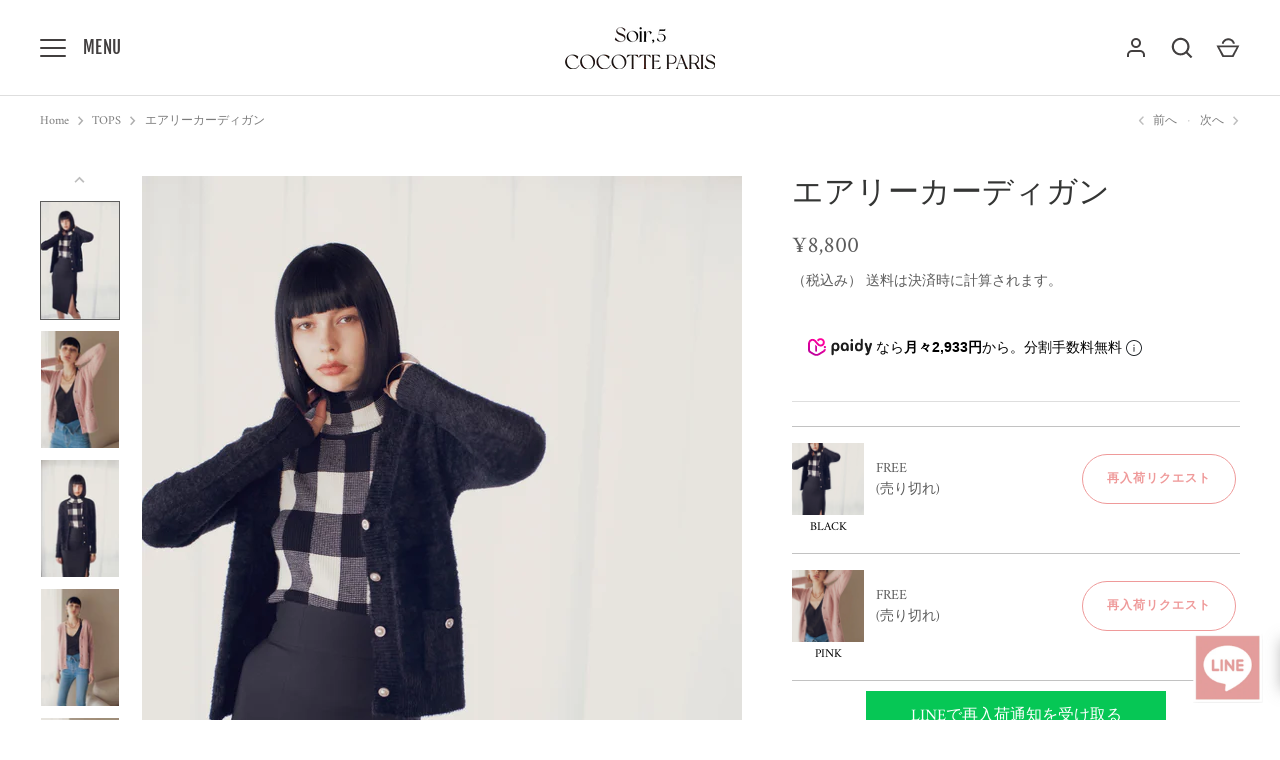

--- FILE ---
content_type: text/html; charset=utf-8
request_url: https://soir5cocotteparis.com/collections/tops/products/airy-cardigan
body_size: 46076
content:
<!doctype html>
<html class="no-js" lang="ja">
<head>
  <!-- Alchemy 4.2.5 -->
  <meta charset="utf-8" />
<meta name="viewport" content="width=device-width,initial-scale=1.0" />
<meta http-equiv="X-UA-Compatible" content="IE=edge">

<link rel="preconnect" href="https://cdn.shopify.com" crossorigin>
<link rel="preconnect" href="https://fonts.shopify.com" crossorigin>
<link rel="preconnect" href="https://monorail-edge.shopifysvc.com"><link rel="preload" as="font" href="//soir5cocotteparis.com/cdn/fonts/amiri/amiri_n4.fee8c3379b68ea3b9c7241a63b8a252071faad52.woff2" type="font/woff2" crossorigin><link rel="preload" as="font" href="//soir5cocotteparis.com/cdn/fonts/amiri/amiri_n7.18bdf9995a65958ebe1ecc6a8e58369f2e5fde36.woff2" type="font/woff2" crossorigin><link rel="preload" as="font" href="//soir5cocotteparis.com/cdn/fonts/amiri/amiri_i4.95beacf234505f7529ea2b9b84305503763d41e2.woff2" type="font/woff2" crossorigin><link rel="preload" as="font" href="//soir5cocotteparis.com/cdn/fonts/amiri/amiri_i7.d86700268b4250b5d5dd87a772497e6709d54e11.woff2" type="font/woff2" crossorigin><link rel="preload" as="font" href="//soir5cocotteparis.com/cdn/fonts/fjalla_one/fjallaone_n4.262edaf1abaf5ed669f7ecd26fc3e24707a0ad85.woff2" type="font/woff2" crossorigin><link rel="preload" as="font" href="//soir5cocotteparis.com/cdn/fonts/amiri/amiri_n4.fee8c3379b68ea3b9c7241a63b8a252071faad52.woff2" type="font/woff2" crossorigin><link rel="preload" as="font" href="//soir5cocotteparis.com/cdn/fonts/poppins/poppins_n6.aa29d4918bc243723d56b59572e18228ed0786f6.woff2" type="font/woff2" crossorigin><link rel="preload" href="//soir5cocotteparis.com/cdn/shop/t/156/assets/vendor.min.js?v=29476689884135146841752749442" as="script">
<link rel="preload" href="//soir5cocotteparis.com/cdn/shop/t/156/assets/theme.js?v=115188652593628418671752749442" as="script"><link rel="canonical" href="https://soir5cocotteparis.com/products/airy-cardigan" /><link rel="shortcut icon" href="//soir5cocotteparis.com/cdn/shop/files/favicon.png?v=1634624327" type="image/png" /><meta name="description" content="発送日：支払い完了後2〜7日以内に発送 合わせ買いの場合、全ての商品のご用意が出来次第発送とさせて頂きます。 ※生産上の都合によりお届け予定日が前後する場合もございます。発送時期はあくまでも目安としてご確認ください。 ※商品のご用意ができない場合を除き、ご注文のキャンセルは一切お受けできません。 ※合わせ買いの場合、すべての商品のご用意が出来次第発送とさせて頂きます。予めご了承お願い致します。 ※こちらの商品は指定日配送を承ることが出来かねます。 商品説明 マシュマロのように柔らかなカーディガン。シンプルデザインでありながら、大人可愛い素材感でヘビロテ間違いなし♪普段使いはもちろんオフィスコーディネートにもおすすめです。【Mater">
  <title>
    エアリーカーディガン &ndash; Cocotte paris
  </title>

<!-- Google tag (gtag.js) -->
<script async src="https://www.googletagmanager.com/gtag/js?id=G-T84BS4420S"></script>
<script>
  window.dataLayer = window.dataLayer || [];
  function gtag(){dataLayer.push(arguments);}
  gtag('js', new Date());

  gtag('config', 'G-T84BS4420S');
</script>
  
  <!-- Google Tag Manager -->
  <script>(function(w,d,s,l,i){w[l]=w[l]||[];w[l].push({'gtm.start':
  new Date().getTime(),event:'gtm.js'});var f=d.getElementsByTagName(s)[0],
  j=d.createElement(s),dl=l!='dataLayer'?'&l='+l:'';j.async=true;j.src=
  'https://www.googletagmanager.com/gtm.js?id='+i+dl;f.parentNode.insertBefore(j,f);
  })(window,document,'script','dataLayer','GTM-TWTLNXT');</script>
  <!-- End Google Tag Manager -->
  <script>
    window.dataLayer = window.dataLayer || [];
    function gtag(){ dataLayer.push(arguments); }
    gtag('js', new Date());
    
    gtag('set', 'user_properties', {shop_id: '59933753502'}); // Shop ID
    gtag('set', 'user_properties', {user_id: ''}); // User ID
    gtag('set', 'user_properties', {customer_id: ''}); // Customer ID

    gtag('config', 'G-3VJ6992EMD'
      // ,{'debug_mode':true}
    );
    
      // Login
    const GaLogin = "GA_LOGIN_FLAG"
    
      localStorage.removeItem(GaLogin);
    
  </script>

  <meta property="og:site_name" content="Cocotte paris">
<meta property="og:url" content="https://soir5cocotteparis.com/products/airy-cardigan">
<meta property="og:title" content="エアリーカーディガン">
<meta property="og:type" content="product">
<meta property="og:description" content="発送日：支払い完了後2〜7日以内に発送 合わせ買いの場合、全ての商品のご用意が出来次第発送とさせて頂きます。 ※生産上の都合によりお届け予定日が前後する場合もございます。発送時期はあくまでも目安としてご確認ください。 ※商品のご用意ができない場合を除き、ご注文のキャンセルは一切お受けできません。 ※合わせ買いの場合、すべての商品のご用意が出来次第発送とさせて頂きます。予めご了承お願い致します。 ※こちらの商品は指定日配送を承ることが出来かねます。 商品説明 マシュマロのように柔らかなカーディガン。シンプルデザインでありながら、大人可愛い素材感でヘビロテ間違いなし♪普段使いはもちろんオフィスコーディネートにもおすすめです。【Mater"><meta property="og:image" content="http://soir5cocotteparis.com/cdn/shop/files/Soir_5CocotteParis_9-6_LOOK_63_1200x1200.jpg?v=1698307642">
  <meta property="og:image:secure_url" content="https://soir5cocotteparis.com/cdn/shop/files/Soir_5CocotteParis_9-6_LOOK_63_1200x1200.jpg?v=1698307642">
  <meta property="og:image:width" content="1000">
  <meta property="og:image:height" content="1500"><meta property="og:price:amount" content="8,800">
  <meta property="og:price:currency" content="JPY"><meta name="twitter:card" content="summary_large_image">
<meta name="twitter:title" content="エアリーカーディガン">
<meta name="twitter:description" content="発送日：支払い完了後2〜7日以内に発送 合わせ買いの場合、全ての商品のご用意が出来次第発送とさせて頂きます。 ※生産上の都合によりお届け予定日が前後する場合もございます。発送時期はあくまでも目安としてご確認ください。 ※商品のご用意ができない場合を除き、ご注文のキャンセルは一切お受けできません。 ※合わせ買いの場合、すべての商品のご用意が出来次第発送とさせて頂きます。予めご了承お願い致します。 ※こちらの商品は指定日配送を承ることが出来かねます。 商品説明 マシュマロのように柔らかなカーディガン。シンプルデザインでありながら、大人可愛い素材感でヘビロテ間違いなし♪普段使いはもちろんオフィスコーディネートにもおすすめです。【Mater">

  <link href="//soir5cocotteparis.com/cdn/shop/t/156/assets/styles.css?v=30696196669756851121762315769" rel="stylesheet" type="text/css" media="all" />
  
    <link href="//soir5cocotteparis.com/cdn/shop/t/156/assets/product-zozo.css?v=52562430292034206591752749442" rel="stylesheet" type="text/css" media="all" />
  
  <script>window.performance && window.performance.mark && window.performance.mark('shopify.content_for_header.start');</script><meta name="robots" content="noindex,nofollow">
<meta name="facebook-domain-verification" content="kcf71l9tno7xqe6ad25iaxtl180jkc">
<meta name="google-site-verification" content="sUmr-j3TVnVGDiGL_QQDdSokbfH8PO5yna29dVVndA0">
<meta id="shopify-digital-wallet" name="shopify-digital-wallet" content="/59933753502/digital_wallets/dialog">
<meta name="shopify-checkout-api-token" content="d51d9ee97c4f35ab6a6d99e40600b529">
<link rel="alternate" type="application/json+oembed" href="https://soir5cocotteparis.com/products/airy-cardigan.oembed">
<script async="async" src="/checkouts/internal/preloads.js?locale=ja-JP"></script>
<script id="apple-pay-shop-capabilities" type="application/json">{"shopId":59933753502,"countryCode":"JP","currencyCode":"JPY","merchantCapabilities":["supports3DS"],"merchantId":"gid:\/\/shopify\/Shop\/59933753502","merchantName":"Cocotte paris","requiredBillingContactFields":["postalAddress","email","phone"],"requiredShippingContactFields":["postalAddress","email","phone"],"shippingType":"shipping","supportedNetworks":["visa","masterCard","amex","jcb","discover"],"total":{"type":"pending","label":"Cocotte paris","amount":"1.00"},"shopifyPaymentsEnabled":true,"supportsSubscriptions":true}</script>
<script id="shopify-features" type="application/json">{"accessToken":"d51d9ee97c4f35ab6a6d99e40600b529","betas":["rich-media-storefront-analytics"],"domain":"soir5cocotteparis.com","predictiveSearch":false,"shopId":59933753502,"locale":"ja"}</script>
<script>var Shopify = Shopify || {};
Shopify.shop = "cocot-teparis.myshopify.com";
Shopify.locale = "ja";
Shopify.currency = {"active":"JPY","rate":"1.0"};
Shopify.country = "JP";
Shopify.theme = {"name":"Main Theme","id":147881427102,"schema_name":"Alchemy","schema_version":"4.2.5","theme_store_id":null,"role":"main"};
Shopify.theme.handle = "null";
Shopify.theme.style = {"id":null,"handle":null};
Shopify.cdnHost = "soir5cocotteparis.com/cdn";
Shopify.routes = Shopify.routes || {};
Shopify.routes.root = "/";</script>
<script type="module">!function(o){(o.Shopify=o.Shopify||{}).modules=!0}(window);</script>
<script>!function(o){function n(){var o=[];function n(){o.push(Array.prototype.slice.apply(arguments))}return n.q=o,n}var t=o.Shopify=o.Shopify||{};t.loadFeatures=n(),t.autoloadFeatures=n()}(window);</script>
<script id="shop-js-analytics" type="application/json">{"pageType":"product"}</script>
<script defer="defer" async type="module" src="//soir5cocotteparis.com/cdn/shopifycloud/shop-js/modules/v2/client.init-shop-cart-sync_PyU3Cxph.ja.esm.js"></script>
<script defer="defer" async type="module" src="//soir5cocotteparis.com/cdn/shopifycloud/shop-js/modules/v2/chunk.common_3XpQ5sgE.esm.js"></script>
<script type="module">
  await import("//soir5cocotteparis.com/cdn/shopifycloud/shop-js/modules/v2/client.init-shop-cart-sync_PyU3Cxph.ja.esm.js");
await import("//soir5cocotteparis.com/cdn/shopifycloud/shop-js/modules/v2/chunk.common_3XpQ5sgE.esm.js");

  window.Shopify.SignInWithShop?.initShopCartSync?.({"fedCMEnabled":true,"windoidEnabled":true});

</script>
<script>(function() {
  var isLoaded = false;
  function asyncLoad() {
    if (isLoaded) return;
    isLoaded = true;
    var urls = ["https:\/\/cdn.nfcube.com\/instafeed-3d5943f896aea7a492b6e14d53630501.js?shop=cocot-teparis.myshopify.com","https:\/\/cax.channel.io\/shopify\/plugins\/abb0c470-ccb4-4d8f-b00f-5e6a9968c1c5.js?shop=cocot-teparis.myshopify.com","https:\/\/documents-app.mixlogue.jp\/scripts\/ue87f9sf8e7rd.min.js?shop=cocot-teparis.myshopify.com","https:\/\/documents-app.mixlogue.jp\/scripts\/delivery.js?shop=cocot-teparis.myshopify.com","https:\/\/cdn.omiseconnect.jp\/plugin\/js\/shopify_shop.js?shop=cocot-teparis.myshopify.com","\/\/backinstock.useamp.com\/widget\/66814_1767158975.js?category=bis\u0026v=6\u0026shop=cocot-teparis.myshopify.com"];
    for (var i = 0; i < urls.length; i++) {
      var s = document.createElement('script');
      s.type = 'text/javascript';
      s.async = true;
      s.src = urls[i];
      var x = document.getElementsByTagName('script')[0];
      x.parentNode.insertBefore(s, x);
    }
  };
  if(window.attachEvent) {
    window.attachEvent('onload', asyncLoad);
  } else {
    window.addEventListener('load', asyncLoad, false);
  }
})();</script>
<script id="__st">var __st={"a":59933753502,"offset":32400,"reqid":"27cd2f8b-56e0-4a19-a9c5-41a6b823ce1e-1768869522","pageurl":"soir5cocotteparis.com\/collections\/tops\/products\/airy-cardigan","u":"2d7394f66dac","p":"product","rtyp":"product","rid":7565999210654};</script>
<script>window.ShopifyPaypalV4VisibilityTracking = true;</script>
<script id="captcha-bootstrap">!function(){'use strict';const t='contact',e='account',n='new_comment',o=[[t,t],['blogs',n],['comments',n],[t,'customer']],c=[[e,'customer_login'],[e,'guest_login'],[e,'recover_customer_password'],[e,'create_customer']],r=t=>t.map((([t,e])=>`form[action*='/${t}']:not([data-nocaptcha='true']) input[name='form_type'][value='${e}']`)).join(','),a=t=>()=>t?[...document.querySelectorAll(t)].map((t=>t.form)):[];function s(){const t=[...o],e=r(t);return a(e)}const i='password',u='form_key',d=['recaptcha-v3-token','g-recaptcha-response','h-captcha-response',i],f=()=>{try{return window.sessionStorage}catch{return}},m='__shopify_v',_=t=>t.elements[u];function p(t,e,n=!1){try{const o=window.sessionStorage,c=JSON.parse(o.getItem(e)),{data:r}=function(t){const{data:e,action:n}=t;return t[m]||n?{data:e,action:n}:{data:t,action:n}}(c);for(const[e,n]of Object.entries(r))t.elements[e]&&(t.elements[e].value=n);n&&o.removeItem(e)}catch(o){console.error('form repopulation failed',{error:o})}}const l='form_type',E='cptcha';function T(t){t.dataset[E]=!0}const w=window,h=w.document,L='Shopify',v='ce_forms',y='captcha';let A=!1;((t,e)=>{const n=(g='f06e6c50-85a8-45c8-87d0-21a2b65856fe',I='https://cdn.shopify.com/shopifycloud/storefront-forms-hcaptcha/ce_storefront_forms_captcha_hcaptcha.v1.5.2.iife.js',D={infoText:'hCaptchaによる保護',privacyText:'プライバシー',termsText:'利用規約'},(t,e,n)=>{const o=w[L][v],c=o.bindForm;if(c)return c(t,g,e,D).then(n);var r;o.q.push([[t,g,e,D],n]),r=I,A||(h.body.append(Object.assign(h.createElement('script'),{id:'captcha-provider',async:!0,src:r})),A=!0)});var g,I,D;w[L]=w[L]||{},w[L][v]=w[L][v]||{},w[L][v].q=[],w[L][y]=w[L][y]||{},w[L][y].protect=function(t,e){n(t,void 0,e),T(t)},Object.freeze(w[L][y]),function(t,e,n,w,h,L){const[v,y,A,g]=function(t,e,n){const i=e?o:[],u=t?c:[],d=[...i,...u],f=r(d),m=r(i),_=r(d.filter((([t,e])=>n.includes(e))));return[a(f),a(m),a(_),s()]}(w,h,L),I=t=>{const e=t.target;return e instanceof HTMLFormElement?e:e&&e.form},D=t=>v().includes(t);t.addEventListener('submit',(t=>{const e=I(t);if(!e)return;const n=D(e)&&!e.dataset.hcaptchaBound&&!e.dataset.recaptchaBound,o=_(e),c=g().includes(e)&&(!o||!o.value);(n||c)&&t.preventDefault(),c&&!n&&(function(t){try{if(!f())return;!function(t){const e=f();if(!e)return;const n=_(t);if(!n)return;const o=n.value;o&&e.removeItem(o)}(t);const e=Array.from(Array(32),(()=>Math.random().toString(36)[2])).join('');!function(t,e){_(t)||t.append(Object.assign(document.createElement('input'),{type:'hidden',name:u})),t.elements[u].value=e}(t,e),function(t,e){const n=f();if(!n)return;const o=[...t.querySelectorAll(`input[type='${i}']`)].map((({name:t})=>t)),c=[...d,...o],r={};for(const[a,s]of new FormData(t).entries())c.includes(a)||(r[a]=s);n.setItem(e,JSON.stringify({[m]:1,action:t.action,data:r}))}(t,e)}catch(e){console.error('failed to persist form',e)}}(e),e.submit())}));const S=(t,e)=>{t&&!t.dataset[E]&&(n(t,e.some((e=>e===t))),T(t))};for(const o of['focusin','change'])t.addEventListener(o,(t=>{const e=I(t);D(e)&&S(e,y())}));const B=e.get('form_key'),M=e.get(l),P=B&&M;t.addEventListener('DOMContentLoaded',(()=>{const t=y();if(P)for(const e of t)e.elements[l].value===M&&p(e,B);[...new Set([...A(),...v().filter((t=>'true'===t.dataset.shopifyCaptcha))])].forEach((e=>S(e,t)))}))}(h,new URLSearchParams(w.location.search),n,t,e,['guest_login'])})(!0,!0)}();</script>
<script integrity="sha256-4kQ18oKyAcykRKYeNunJcIwy7WH5gtpwJnB7kiuLZ1E=" data-source-attribution="shopify.loadfeatures" defer="defer" src="//soir5cocotteparis.com/cdn/shopifycloud/storefront/assets/storefront/load_feature-a0a9edcb.js" crossorigin="anonymous"></script>
<script data-source-attribution="shopify.dynamic_checkout.dynamic.init">var Shopify=Shopify||{};Shopify.PaymentButton=Shopify.PaymentButton||{isStorefrontPortableWallets:!0,init:function(){window.Shopify.PaymentButton.init=function(){};var t=document.createElement("script");t.src="https://soir5cocotteparis.com/cdn/shopifycloud/portable-wallets/latest/portable-wallets.ja.js",t.type="module",document.head.appendChild(t)}};
</script>
<script data-source-attribution="shopify.dynamic_checkout.buyer_consent">
  function portableWalletsHideBuyerConsent(e){var t=document.getElementById("shopify-buyer-consent"),n=document.getElementById("shopify-subscription-policy-button");t&&n&&(t.classList.add("hidden"),t.setAttribute("aria-hidden","true"),n.removeEventListener("click",e))}function portableWalletsShowBuyerConsent(e){var t=document.getElementById("shopify-buyer-consent"),n=document.getElementById("shopify-subscription-policy-button");t&&n&&(t.classList.remove("hidden"),t.removeAttribute("aria-hidden"),n.addEventListener("click",e))}window.Shopify?.PaymentButton&&(window.Shopify.PaymentButton.hideBuyerConsent=portableWalletsHideBuyerConsent,window.Shopify.PaymentButton.showBuyerConsent=portableWalletsShowBuyerConsent);
</script>
<script data-source-attribution="shopify.dynamic_checkout.cart.bootstrap">document.addEventListener("DOMContentLoaded",(function(){function t(){return document.querySelector("shopify-accelerated-checkout-cart, shopify-accelerated-checkout")}if(t())Shopify.PaymentButton.init();else{new MutationObserver((function(e,n){t()&&(Shopify.PaymentButton.init(),n.disconnect())})).observe(document.body,{childList:!0,subtree:!0})}}));
</script>
<link id="shopify-accelerated-checkout-styles" rel="stylesheet" media="screen" href="https://soir5cocotteparis.com/cdn/shopifycloud/portable-wallets/latest/accelerated-checkout-backwards-compat.css" crossorigin="anonymous">
<style id="shopify-accelerated-checkout-cart">
        #shopify-buyer-consent {
  margin-top: 1em;
  display: inline-block;
  width: 100%;
}

#shopify-buyer-consent.hidden {
  display: none;
}

#shopify-subscription-policy-button {
  background: none;
  border: none;
  padding: 0;
  text-decoration: underline;
  font-size: inherit;
  cursor: pointer;
}

#shopify-subscription-policy-button::before {
  box-shadow: none;
}

      </style>

<script>window.performance && window.performance.mark && window.performance.mark('shopify.content_for_header.end');</script>
  <script>document.documentElement.className = document.documentElement.className.replace('no-js', 'js');</script>
<script type="text/javascript">if(typeof window.hulkappsWishlist === 'undefined') {
        window.hulkappsWishlist = {};
        }
        window.hulkappsWishlist.baseURL = '/apps/advanced-wishlist/api';
        window.hulkappsWishlist.hasAppBlockSupport = '1';
        </script>
  <script src="https://cdn.paidy.com/promotional-messaging/general/paidy-upsell-widget.js" defer="defer"></script>

  <script type="text/javascript">
    (function(c,l,a,r,i,t,y){
        c[a]=c[a]||function(){(c[a].q=c[a].q||[]).push(arguments)};
        t=l.createElement(r);t.async=1;t.src="https://www.clarity.ms/tag/"+i;
        y=l.getElementsByTagName(r)[0];y.parentNode.insertBefore(t,y);
    })(window, document, "clarity", "script", "mbfn8aiz3p");
</script>
  
<!-- BEGIN app block: shopify://apps/advanced-wishlist/blocks/app/330d9272-08ea-4193-b3e0-475a69fa65fa --><!-- BEGIN app snippet: variables --><script type="text/javascript">
    if(typeof window.hulkappsWishlist === 'undefined') {
        window.hulkappsWishlist = {};
    }
    window.hulkappsWishlist.customerID = null;
    window.hulkappsWishlist.customerName = null;
    window.hulkappsWishlist.domain = "cocot-teparis.myshopify.com";
    window.hulkappsWishlist.productJSON = {"id":7565999210654,"title":"エアリーカーディガン","handle":"airy-cardigan","description":"\u003cstyle type=\"text\/css\"\u003e\u003c!--\n#anymindProduct h3 {\n    margin: 40px 0 16px;\n    padding-left: 12px;\n    border-left: 3px solid #e39e9c;\n    color: #423f3f;\n    text-align: left;\n  }\n  #anymindProduct p {\n    margin: 8px 0;\n    line-height: 1.6em;\n  }\n  #anymindProduct ul {\n    margin: 0;\n    padding: 0 0 0 16px;\n  }\n  #anymindProduct li {\n    margin: 8px 0;\n    line-height: 1.6em;\n  }\n  #anymindProduct table {\n    width: 100%;\n    margin-top: 16px;\n    border-collapse: collapse;\n  }\n  #anymindProduct th {\n    width: 80px;\n    padding: 8px;\n    border-bottom: none;\n    border-left: 1px solid #e2e2e2;\n    text-align: center;\n    font-size: 12px;\n  }\n  #anymindProduct td {\n    border-bottom: none;\n    border-left: 1px solid #e2e2e2;\n    text-align: center;\n  }\n  #anymindProduct tr {\n    border-top: 1px solid #e2e2e2;\n    border-bottom: 1px solid #e2e2e2;\n    border-right: 1px solid #e2e2e2;\n  }\n  #anymindProduct .shipping {\n    padding: 16px 16px 8px;\n    background-color: rgba(18,18,18,0.04);\n    border-radius: 2px;\n  }\n  #anymindProduct .shipping h4 {\n    margin: 0;\n    padding-bottom: 8px;\n    font-size: 18px;\n    font-weight: bold;\n    text-align: left;\n    line-height: 1.8em;\n  }\n  #anymindProduct .shipping p {\n    font-size: 13px;\n    line-height: 1.8em;\n  }\n  #anymindProduct .table_title {\n    background-color: #fff9f9;\n  }\n--\u003e\u003c\/style\u003e\n\u003cdiv id=\"anymindProduct\"\u003e\n\u003cdiv class=\"shipping\"\u003e\n\u003ch4\u003e\u003cspan style=\"color: #ff2a00;\"\u003e発送日：支払い完了後2〜7日以内に発送\u003c\/span\u003e\u003c\/h4\u003e\n\u003ch4\u003e\u003cspan style=\"color: #ff2a00;\"\u003e合わせ買いの場合、全ての商品のご用意が出来次第発送とさせて頂きます。\u003c\/span\u003e\u003c\/h4\u003e\n\u003cp\u003e※生産上の都合によりお届け予定日が前後する場合もございます。発送時期はあくまでも目安としてご確認ください。\u003c\/p\u003e\n\u003cp\u003e※商品のご用意ができない場合を除き、ご注文のキャンセルは一切お受けできません。\u003c\/p\u003e\n\u003cp\u003e※合わせ買いの場合、すべての商品のご用意が出来次第発送とさせて頂きます。予めご了承お願い致します。\u003c\/p\u003e\n\u003cp\u003e※こちらの商品は指定日配送を承ることが出来かねます。\u003c\/p\u003e\n\u003c\/div\u003e\n\u003ch3\u003e商品説明\u003c\/h3\u003e\n\u003cp\u003eマシュマロのように柔らかなカーディガン。\u003cbr\u003eシンプルデザインでありながら、大人可愛い素材感でヘビロテ間違いなし♪\u003cbr\u003e\u003cbr\u003e普段使いはもちろんオフィスコーディネートにもおすすめです。\u003cbr\u003e\u003cbr\u003e【Material】\u003cbr\u003eナイロン素材を使用しているのでヨレにくく、柔らかな生地感でありながらも丈夫でしっかりしています。\u003cbr\u003e分厚すぎないため波がある秋冬の温度調整にピッタリです◎ \u003cbr\u003e毛足がふわふわとしたニットをしよしておりますが、チクチクしにくく快適な着心地に仕上げました。\u003cbr\u003e\u003cbr\u003e【Detail】\u003cbr\u003eベーシックなシルエットでどんなコーディネートにも馴染むデザインに仕上がりました。\u003cbr\u003eパールのボタンがさりげないポイントになっており、上品で女性らしい雰囲気をグッと高めてくれます。\u003cbr\u003eバックスタイルにはブランドのゴールドプレートがあります。\u003cbr\u003e\u003cbr\u003e【Styling point】\u003cbr\u003eどんなボトムスでもワンピースでもさっと羽織れちゃいます♪\u003cbr\u003e程よいゆるっと感なのでコーディネートを選ばずに色々なシチュエーションで活躍します。\u003cbr\u003eタイトなシルエットのコーディネートに羽織ればキレイめスタイルに、フレアデザインに羽織れば大人キュートなスタイルに♪\u003cbr\u003e\u003cbr\u003e---------------\u003cbr\u003e裏地:なし\u003cbr\u003e光沢感:なし\u003cbr\u003e透け感:なし\u003cbr\u003eポケット:あり\u003cbr\u003e伸縮性:あり\u003cbr\u003e生地の厚さ:やや厚め\u003cbr\u003e---------------\u003cbr\u003e\u003c\/p\u003e\n\u003cp\u003e\u003cmeta charset=\"utf-8\"\u003e\u003cspan\u003e※商品写真は撮影環境により、光の当たり具合で色味が違って見える場合があります。あらかじめご了承下さい。\u003c\/span\u003e\u003c\/p\u003e\n\u003ch3\u003eサイズ・商品詳細\u003c\/h3\u003e\n\u003cp\u003e単位：cm\u003c\/p\u003e\n\u003ctable width=\"100%\"\u003e\n\u003ctbody\u003e\n\u003ctr class=\"table_title\"\u003e\n\u003cth\u003eサイズ\u003c\/th\u003e\n\u003cth\u003e着丈\u003c\/th\u003e\n\u003cth\u003e身幅\u003c\/th\u003e\n\u003cth\u003e肩幅\u003c\/th\u003e\n\u003cth\u003e袖幅\u003c\/th\u003e\n\u003cth\u003e袖丈\u003c\/th\u003e\n\u003cth\u003e裾幅\u003c\/th\u003e\n\u003c\/tr\u003e\n\u003ctr\u003e\n\u003ctd\u003eFREE\u003c\/td\u003e\n\u003ctd\u003e53\u003c\/td\u003e\n\u003ctd\u003e41\u003c\/td\u003e\n\u003ctd\u003e34\u003c\/td\u003e\n\u003ctd\u003e13\u003c\/td\u003e\n\u003ctd\u003e56\u003c\/td\u003e\n\u003ctd\u003e35\u003c\/td\u003e\n\u003c\/tr\u003e\n\u003c\/tbody\u003e\n\u003c\/table\u003e\n\u003cbr\u003e\n\u003ctable width=\"100%\" class=\"left\"\u003e\n\u003ctbody\u003e\n\u003ctr\u003e\n\u003cth class=\"table_title\"\u003e素材\u003c\/th\u003e\n\u003ctd\u003eナイロン 98% \/ ポリエステル 2%\u003c\/td\u003e\n\u003c\/tr\u003e\n\u003ctr\u003e\n\u003cth class=\"table_title\"\u003e原産国\u003c\/th\u003e\n\u003ctd\u003e中国\u003c\/td\u003e\n\u003c\/tr\u003e\n\u003c\/tbody\u003e\n\u003c\/table\u003e\n\u003ch3\u003eその他注意事項\u003c\/h3\u003e\n\u003cul\u003e\n\u003cli\u003e商品のお取扱いについては、商品についております品質表示にてご確認ください。\u003c\/li\u003e\n\u003cli\u003e商品写真は撮影環境により、光の当たり具合で色味が違って見える場合があります。あらかじめご了承下さい。\u003c\/li\u003e\n\u003cli\u003e発送の状態によって商品がシワになる場合がございます。\u003c\/li\u003e\n\u003cli\u003eサイズは、実寸サイズを測っているため多少誤差がでる場合があります。\u003c\/li\u003e\n\u003cli\u003e原則、商品の返品・交換はお受けしておりません。\u003cbr\u003e商品不良・色違い・サイズ違い・商品違いなど当店都合による配送ミスがございましたら、商品到着後7日以内に\u003cmeta charset=\"utf-8\"\u003eお問い合わせください。\u003cbr\u003e(7日間を経過いたしますと、返品・交換はお受けすることができません。)\u003cbr\u003e\n\u003c\/li\u003e\n\u003c\/ul\u003e\n\u003c\/div\u003e","published_at":"2025-03-28T21:50:20+09:00","created_at":"2023-10-24T16:19:32+09:00","vendor":"CocotteParis","type":"","tags":["23AW","TOPS"],"price":880000,"price_min":880000,"price_max":880000,"available":false,"price_varies":false,"compare_at_price":880000,"compare_at_price_min":880000,"compare_at_price_max":880000,"compare_at_price_varies":false,"variants":[{"id":42834244075678,"title":"BLACK \/ FREE","option1":"BLACK","option2":"FREE","option3":null,"sku":"S0000186549","requires_shipping":true,"taxable":true,"featured_image":{"id":36343171317918,"product_id":7565999210654,"position":1,"created_at":"2023-10-26T17:07:12+09:00","updated_at":"2023-10-26T17:07:22+09:00","alt":null,"width":1000,"height":1500,"src":"\/\/soir5cocotteparis.com\/cdn\/shop\/files\/Soir_5CocotteParis_9-6_LOOK_63.jpg?v=1698307642","variant_ids":[42834244075678]},"available":false,"name":"エアリーカーディガン - BLACK \/ FREE","public_title":"BLACK \/ FREE","options":["BLACK","FREE"],"price":880000,"weight":0,"compare_at_price":880000,"inventory_management":"shopify","barcode":null,"featured_media":{"alt":null,"id":28846164115614,"position":1,"preview_image":{"aspect_ratio":0.667,"height":1500,"width":1000,"src":"\/\/soir5cocotteparis.com\/cdn\/shop\/files\/Soir_5CocotteParis_9-6_LOOK_63.jpg?v=1698307642"}},"requires_selling_plan":false,"selling_plan_allocations":[]},{"id":42834244108446,"title":"PINK \/ FREE","option1":"PINK","option2":"FREE","option3":null,"sku":"S0000186550","requires_shipping":true,"taxable":true,"featured_image":{"id":36343171252382,"product_id":7565999210654,"position":2,"created_at":"2023-10-26T17:07:12+09:00","updated_at":"2023-10-26T17:07:22+09:00","alt":null,"width":1000,"height":1500,"src":"\/\/soir5cocotteparis.com\/cdn\/shop\/files\/Soir_5CocotteParis_9-6_LOOK_139.jpg?v=1698307642","variant_ids":[42834244108446]},"available":false,"name":"エアリーカーディガン - PINK \/ FREE","public_title":"PINK \/ FREE","options":["PINK","FREE"],"price":880000,"weight":0,"compare_at_price":880000,"inventory_management":"shopify","barcode":null,"featured_media":{"alt":null,"id":28846164181150,"position":2,"preview_image":{"aspect_ratio":0.667,"height":1500,"width":1000,"src":"\/\/soir5cocotteparis.com\/cdn\/shop\/files\/Soir_5CocotteParis_9-6_LOOK_139.jpg?v=1698307642"}},"requires_selling_plan":false,"selling_plan_allocations":[]}],"images":["\/\/soir5cocotteparis.com\/cdn\/shop\/files\/Soir_5CocotteParis_9-6_LOOK_63.jpg?v=1698307642","\/\/soir5cocotteparis.com\/cdn\/shop\/files\/Soir_5CocotteParis_9-6_LOOK_139.jpg?v=1698307642","\/\/soir5cocotteparis.com\/cdn\/shop\/files\/Soir_5CocotteParis_9-6_LOOK_62.jpg?v=1698307642","\/\/soir5cocotteparis.com\/cdn\/shop\/files\/Soir_5CocotteParis_9-6_LOOK_138.jpg?v=1698307639","\/\/soir5cocotteparis.com\/cdn\/shop\/files\/Soir_5CocotteParis_9-6_LOOK_140.jpg?v=1698307636","\/\/soir5cocotteparis.com\/cdn\/shop\/files\/Soir_5CocotteParis_9-6_LOOK_141.jpg?v=1698307634","\/\/soir5cocotteparis.com\/cdn\/shop\/files\/Soir.5Cocotteparis__-07_dea014b9-501f-46c6-853a-5dd25914b08e.jpg?v=1698307634","\/\/soir5cocotteparis.com\/cdn\/shop\/files\/Soir.5Cocotteparis__-08_fcd030e6-45b1-4d93-adbb-012d915e09ed.jpg?v=1698307634","\/\/soir5cocotteparis.com\/cdn\/shop\/files\/Soir.5Cocotteparis__-09_2c52a007-62f6-4604-8898-802e9b9d0b5c.jpg?v=1698307634","\/\/soir5cocotteparis.com\/cdn\/shop\/files\/Soir.5Cocotteparis__-10_eacce66b-f6c5-4eba-9ae2-395d836e5014.jpg?v=1698307636","\/\/soir5cocotteparis.com\/cdn\/shop\/files\/Soir.5Cocotteparis__-11_4dbd2d07-7836-4cbf-a581-dbd12fd7948f.jpg?v=1698307635"],"featured_image":"\/\/soir5cocotteparis.com\/cdn\/shop\/files\/Soir_5CocotteParis_9-6_LOOK_63.jpg?v=1698307642","options":["COLOR","SIZE"],"media":[{"alt":null,"id":28846164115614,"position":1,"preview_image":{"aspect_ratio":0.667,"height":1500,"width":1000,"src":"\/\/soir5cocotteparis.com\/cdn\/shop\/files\/Soir_5CocotteParis_9-6_LOOK_63.jpg?v=1698307642"},"aspect_ratio":0.667,"height":1500,"media_type":"image","src":"\/\/soir5cocotteparis.com\/cdn\/shop\/files\/Soir_5CocotteParis_9-6_LOOK_63.jpg?v=1698307642","width":1000},{"alt":null,"id":28846164181150,"position":2,"preview_image":{"aspect_ratio":0.667,"height":1500,"width":1000,"src":"\/\/soir5cocotteparis.com\/cdn\/shop\/files\/Soir_5CocotteParis_9-6_LOOK_139.jpg?v=1698307642"},"aspect_ratio":0.667,"height":1500,"media_type":"image","src":"\/\/soir5cocotteparis.com\/cdn\/shop\/files\/Soir_5CocotteParis_9-6_LOOK_139.jpg?v=1698307642","width":1000},{"alt":null,"id":28846164082846,"position":3,"preview_image":{"aspect_ratio":0.667,"height":1500,"width":1000,"src":"\/\/soir5cocotteparis.com\/cdn\/shop\/files\/Soir_5CocotteParis_9-6_LOOK_62.jpg?v=1698307642"},"aspect_ratio":0.667,"height":1500,"media_type":"image","src":"\/\/soir5cocotteparis.com\/cdn\/shop\/files\/Soir_5CocotteParis_9-6_LOOK_62.jpg?v=1698307642","width":1000},{"alt":null,"id":28846164148382,"position":4,"preview_image":{"aspect_ratio":0.667,"height":1500,"width":1000,"src":"\/\/soir5cocotteparis.com\/cdn\/shop\/files\/Soir_5CocotteParis_9-6_LOOK_138.jpg?v=1698307639"},"aspect_ratio":0.667,"height":1500,"media_type":"image","src":"\/\/soir5cocotteparis.com\/cdn\/shop\/files\/Soir_5CocotteParis_9-6_LOOK_138.jpg?v=1698307639","width":1000},{"alt":null,"id":28846164213918,"position":5,"preview_image":{"aspect_ratio":0.667,"height":1500,"width":1000,"src":"\/\/soir5cocotteparis.com\/cdn\/shop\/files\/Soir_5CocotteParis_9-6_LOOK_140.jpg?v=1698307636"},"aspect_ratio":0.667,"height":1500,"media_type":"image","src":"\/\/soir5cocotteparis.com\/cdn\/shop\/files\/Soir_5CocotteParis_9-6_LOOK_140.jpg?v=1698307636","width":1000},{"alt":null,"id":28846164246686,"position":6,"preview_image":{"aspect_ratio":0.667,"height":1500,"width":1000,"src":"\/\/soir5cocotteparis.com\/cdn\/shop\/files\/Soir_5CocotteParis_9-6_LOOK_141.jpg?v=1698307634"},"aspect_ratio":0.667,"height":1500,"media_type":"image","src":"\/\/soir5cocotteparis.com\/cdn\/shop\/files\/Soir_5CocotteParis_9-6_LOOK_141.jpg?v=1698307634","width":1000},{"alt":null,"id":28846164279454,"position":7,"preview_image":{"aspect_ratio":0.667,"height":1500,"width":1000,"src":"\/\/soir5cocotteparis.com\/cdn\/shop\/files\/Soir.5Cocotteparis__-07_dea014b9-501f-46c6-853a-5dd25914b08e.jpg?v=1698307634"},"aspect_ratio":0.667,"height":1500,"media_type":"image","src":"\/\/soir5cocotteparis.com\/cdn\/shop\/files\/Soir.5Cocotteparis__-07_dea014b9-501f-46c6-853a-5dd25914b08e.jpg?v=1698307634","width":1000},{"alt":null,"id":28846164312222,"position":8,"preview_image":{"aspect_ratio":0.667,"height":1500,"width":1000,"src":"\/\/soir5cocotteparis.com\/cdn\/shop\/files\/Soir.5Cocotteparis__-08_fcd030e6-45b1-4d93-adbb-012d915e09ed.jpg?v=1698307634"},"aspect_ratio":0.667,"height":1500,"media_type":"image","src":"\/\/soir5cocotteparis.com\/cdn\/shop\/files\/Soir.5Cocotteparis__-08_fcd030e6-45b1-4d93-adbb-012d915e09ed.jpg?v=1698307634","width":1000},{"alt":null,"id":28846164344990,"position":9,"preview_image":{"aspect_ratio":0.667,"height":1500,"width":1000,"src":"\/\/soir5cocotteparis.com\/cdn\/shop\/files\/Soir.5Cocotteparis__-09_2c52a007-62f6-4604-8898-802e9b9d0b5c.jpg?v=1698307634"},"aspect_ratio":0.667,"height":1500,"media_type":"image","src":"\/\/soir5cocotteparis.com\/cdn\/shop\/files\/Soir.5Cocotteparis__-09_2c52a007-62f6-4604-8898-802e9b9d0b5c.jpg?v=1698307634","width":1000},{"alt":null,"id":28846164377758,"position":10,"preview_image":{"aspect_ratio":0.667,"height":1500,"width":1000,"src":"\/\/soir5cocotteparis.com\/cdn\/shop\/files\/Soir.5Cocotteparis__-10_eacce66b-f6c5-4eba-9ae2-395d836e5014.jpg?v=1698307636"},"aspect_ratio":0.667,"height":1500,"media_type":"image","src":"\/\/soir5cocotteparis.com\/cdn\/shop\/files\/Soir.5Cocotteparis__-10_eacce66b-f6c5-4eba-9ae2-395d836e5014.jpg?v=1698307636","width":1000},{"alt":null,"id":28846164410526,"position":11,"preview_image":{"aspect_ratio":0.667,"height":1500,"width":1000,"src":"\/\/soir5cocotteparis.com\/cdn\/shop\/files\/Soir.5Cocotteparis__-11_4dbd2d07-7836-4cbf-a581-dbd12fd7948f.jpg?v=1698307635"},"aspect_ratio":0.667,"height":1500,"media_type":"image","src":"\/\/soir5cocotteparis.com\/cdn\/shop\/files\/Soir.5Cocotteparis__-11_4dbd2d07-7836-4cbf-a581-dbd12fd7948f.jpg?v=1698307635","width":1000}],"requires_selling_plan":false,"selling_plan_groups":[],"content":"\u003cstyle type=\"text\/css\"\u003e\u003c!--\n#anymindProduct h3 {\n    margin: 40px 0 16px;\n    padding-left: 12px;\n    border-left: 3px solid #e39e9c;\n    color: #423f3f;\n    text-align: left;\n  }\n  #anymindProduct p {\n    margin: 8px 0;\n    line-height: 1.6em;\n  }\n  #anymindProduct ul {\n    margin: 0;\n    padding: 0 0 0 16px;\n  }\n  #anymindProduct li {\n    margin: 8px 0;\n    line-height: 1.6em;\n  }\n  #anymindProduct table {\n    width: 100%;\n    margin-top: 16px;\n    border-collapse: collapse;\n  }\n  #anymindProduct th {\n    width: 80px;\n    padding: 8px;\n    border-bottom: none;\n    border-left: 1px solid #e2e2e2;\n    text-align: center;\n    font-size: 12px;\n  }\n  #anymindProduct td {\n    border-bottom: none;\n    border-left: 1px solid #e2e2e2;\n    text-align: center;\n  }\n  #anymindProduct tr {\n    border-top: 1px solid #e2e2e2;\n    border-bottom: 1px solid #e2e2e2;\n    border-right: 1px solid #e2e2e2;\n  }\n  #anymindProduct .shipping {\n    padding: 16px 16px 8px;\n    background-color: rgba(18,18,18,0.04);\n    border-radius: 2px;\n  }\n  #anymindProduct .shipping h4 {\n    margin: 0;\n    padding-bottom: 8px;\n    font-size: 18px;\n    font-weight: bold;\n    text-align: left;\n    line-height: 1.8em;\n  }\n  #anymindProduct .shipping p {\n    font-size: 13px;\n    line-height: 1.8em;\n  }\n  #anymindProduct .table_title {\n    background-color: #fff9f9;\n  }\n--\u003e\u003c\/style\u003e\n\u003cdiv id=\"anymindProduct\"\u003e\n\u003cdiv class=\"shipping\"\u003e\n\u003ch4\u003e\u003cspan style=\"color: #ff2a00;\"\u003e発送日：支払い完了後2〜7日以内に発送\u003c\/span\u003e\u003c\/h4\u003e\n\u003ch4\u003e\u003cspan style=\"color: #ff2a00;\"\u003e合わせ買いの場合、全ての商品のご用意が出来次第発送とさせて頂きます。\u003c\/span\u003e\u003c\/h4\u003e\n\u003cp\u003e※生産上の都合によりお届け予定日が前後する場合もございます。発送時期はあくまでも目安としてご確認ください。\u003c\/p\u003e\n\u003cp\u003e※商品のご用意ができない場合を除き、ご注文のキャンセルは一切お受けできません。\u003c\/p\u003e\n\u003cp\u003e※合わせ買いの場合、すべての商品のご用意が出来次第発送とさせて頂きます。予めご了承お願い致します。\u003c\/p\u003e\n\u003cp\u003e※こちらの商品は指定日配送を承ることが出来かねます。\u003c\/p\u003e\n\u003c\/div\u003e\n\u003ch3\u003e商品説明\u003c\/h3\u003e\n\u003cp\u003eマシュマロのように柔らかなカーディガン。\u003cbr\u003eシンプルデザインでありながら、大人可愛い素材感でヘビロテ間違いなし♪\u003cbr\u003e\u003cbr\u003e普段使いはもちろんオフィスコーディネートにもおすすめです。\u003cbr\u003e\u003cbr\u003e【Material】\u003cbr\u003eナイロン素材を使用しているのでヨレにくく、柔らかな生地感でありながらも丈夫でしっかりしています。\u003cbr\u003e分厚すぎないため波がある秋冬の温度調整にピッタリです◎ \u003cbr\u003e毛足がふわふわとしたニットをしよしておりますが、チクチクしにくく快適な着心地に仕上げました。\u003cbr\u003e\u003cbr\u003e【Detail】\u003cbr\u003eベーシックなシルエットでどんなコーディネートにも馴染むデザインに仕上がりました。\u003cbr\u003eパールのボタンがさりげないポイントになっており、上品で女性らしい雰囲気をグッと高めてくれます。\u003cbr\u003eバックスタイルにはブランドのゴールドプレートがあります。\u003cbr\u003e\u003cbr\u003e【Styling point】\u003cbr\u003eどんなボトムスでもワンピースでもさっと羽織れちゃいます♪\u003cbr\u003e程よいゆるっと感なのでコーディネートを選ばずに色々なシチュエーションで活躍します。\u003cbr\u003eタイトなシルエットのコーディネートに羽織ればキレイめスタイルに、フレアデザインに羽織れば大人キュートなスタイルに♪\u003cbr\u003e\u003cbr\u003e---------------\u003cbr\u003e裏地:なし\u003cbr\u003e光沢感:なし\u003cbr\u003e透け感:なし\u003cbr\u003eポケット:あり\u003cbr\u003e伸縮性:あり\u003cbr\u003e生地の厚さ:やや厚め\u003cbr\u003e---------------\u003cbr\u003e\u003c\/p\u003e\n\u003cp\u003e\u003cmeta charset=\"utf-8\"\u003e\u003cspan\u003e※商品写真は撮影環境により、光の当たり具合で色味が違って見える場合があります。あらかじめご了承下さい。\u003c\/span\u003e\u003c\/p\u003e\n\u003ch3\u003eサイズ・商品詳細\u003c\/h3\u003e\n\u003cp\u003e単位：cm\u003c\/p\u003e\n\u003ctable width=\"100%\"\u003e\n\u003ctbody\u003e\n\u003ctr class=\"table_title\"\u003e\n\u003cth\u003eサイズ\u003c\/th\u003e\n\u003cth\u003e着丈\u003c\/th\u003e\n\u003cth\u003e身幅\u003c\/th\u003e\n\u003cth\u003e肩幅\u003c\/th\u003e\n\u003cth\u003e袖幅\u003c\/th\u003e\n\u003cth\u003e袖丈\u003c\/th\u003e\n\u003cth\u003e裾幅\u003c\/th\u003e\n\u003c\/tr\u003e\n\u003ctr\u003e\n\u003ctd\u003eFREE\u003c\/td\u003e\n\u003ctd\u003e53\u003c\/td\u003e\n\u003ctd\u003e41\u003c\/td\u003e\n\u003ctd\u003e34\u003c\/td\u003e\n\u003ctd\u003e13\u003c\/td\u003e\n\u003ctd\u003e56\u003c\/td\u003e\n\u003ctd\u003e35\u003c\/td\u003e\n\u003c\/tr\u003e\n\u003c\/tbody\u003e\n\u003c\/table\u003e\n\u003cbr\u003e\n\u003ctable width=\"100%\" class=\"left\"\u003e\n\u003ctbody\u003e\n\u003ctr\u003e\n\u003cth class=\"table_title\"\u003e素材\u003c\/th\u003e\n\u003ctd\u003eナイロン 98% \/ ポリエステル 2%\u003c\/td\u003e\n\u003c\/tr\u003e\n\u003ctr\u003e\n\u003cth class=\"table_title\"\u003e原産国\u003c\/th\u003e\n\u003ctd\u003e中国\u003c\/td\u003e\n\u003c\/tr\u003e\n\u003c\/tbody\u003e\n\u003c\/table\u003e\n\u003ch3\u003eその他注意事項\u003c\/h3\u003e\n\u003cul\u003e\n\u003cli\u003e商品のお取扱いについては、商品についております品質表示にてご確認ください。\u003c\/li\u003e\n\u003cli\u003e商品写真は撮影環境により、光の当たり具合で色味が違って見える場合があります。あらかじめご了承下さい。\u003c\/li\u003e\n\u003cli\u003e発送の状態によって商品がシワになる場合がございます。\u003c\/li\u003e\n\u003cli\u003eサイズは、実寸サイズを測っているため多少誤差がでる場合があります。\u003c\/li\u003e\n\u003cli\u003e原則、商品の返品・交換はお受けしておりません。\u003cbr\u003e商品不良・色違い・サイズ違い・商品違いなど当店都合による配送ミスがございましたら、商品到着後7日以内に\u003cmeta charset=\"utf-8\"\u003eお問い合わせください。\u003cbr\u003e(7日間を経過いたしますと、返品・交換はお受けすることができません。)\u003cbr\u003e\n\u003c\/li\u003e\n\u003c\/ul\u003e\n\u003c\/div\u003e"};
    window.hulkappsWishlist.selectedVariant = 42834244075678;
    window.hulkappsWishlist.buttonStyleSettings = {"theme_color":"#5c6ac4","button_icon_type":"default_icon","empty_set_custom_icon":null,"filled_set_custom_icon":"Choose file","empty_set_custom_icon_max_file_size":false,"filled_set_custom_icon_max_file_size":false,"empty_set_custom_icon_text":"Choose file","filled_set_custom_icon_text":"Choose file","button_style":"style_4","button_font_size":16,"button_font_weight":500,"button_border":0,"button_border_radius":0,"button_background_color":"#5c6ac4","button_text_color":"#FFFFFF","button_border_color":"#333","hover_button_background_color":"#5c6ac4","hover_button_text_color":"#FFFFFF","hover_button_border_color":"#333","position":"auto_inject","view":"grid","button_top_bottom_vertical_space":9,"button_left_right_vertical_space":16,"share_button":"hide","product_share_button":false,"facebook":true,"pinterest":true,"twitter":true,"email":true,"set_icon":"set_1","modal_title":"Or Share Via","wl_floating_button":false,"floating_button_background_color":"#5c6ac4","floating_button_text_color":"#FFFFFF","floating_button_position":"bottom_right","floating_button_type":"icon","floating_button_font_size":14,"floating_button_font_weight":500,"floating_button_top_bottom_vertical_space":10,"floating_button_left_right_vertical_space":10,"hover_floating_button_background_color":"#5c6ac4","hover_floating_button_text_color":"#FFFFFF","hide_floating_button_mobile_version":false,"display_my_wishlist_as":"redirect","floating_my_wishlist_text":"My wishlist","floating_explore_more_products_button_text":"Explore more products","floating_close_button_text":"Close","show_icon_animation":true,"header_type":"header_menu","header_icon_position":"manual_header_icon","header_icon_design":"wishlist_page","header_icon_selector":"a[href='\/cart']","header_icon_color":"#000","header_icon_size":16,"header_icon_weight":500,"icon_type":"outline","icon_size":16,"icon_fill_color":"#ffffff","icon_border_color":"#ffffff","icon_hover_color":"#5c6ac4","icon_background_type":"icon_no_background","icon_background_color":"#cccccc","selected_icon_fill_color":"#5c6ac4","selected_icon_border_color":"#5c6ac4","custom_wishlist_icon":true,"custom_wishlist_icon_right":true,"collection_icon_type":"outline","collection_icon_size":16,"collection_icon_fill_color":"#5c6ac4","collection_icon_border_color":"#5c6ac4","collection_icon_hover_color":"#f5f5f5","collection_icon_background_type":"icon_no_background","collection_icon_background_color":"#cccccc","collection_selected_icon_fill_color":"#5c6ac4","collection_selected_icon_border_color":"#5c6ac4","collection_count_layout":"beside_count","customize_product_icon":false,"customize_collection_icon":false,"collection_count_background_color":"#5c6ac4","collection_count_color":"#ffffff","individual_save_items_text_color":"#000000","individual_save_items_font_size":16,"individual_save_items_font_thickness":500,"save_for_later_type":"individual_button","global_button_bg_color":"#5c6ac4","global_button_text_color":"#ffffff","global_button_border_color":"#5c6ac4","global_button_border_width":0,"global_button_font_size":16,"global_button_font_thickness":500,"global_button_border_radius":0,"global_button_horizontal_space":7,"global_button_vertical_space":10,"save_for_later_status":true,"save_for_later_selector":"#main-cart-items .cart-item__name","save_for_later_selector_cart_drawer":"#CartDrawer-CartItems .cart-item__name","save_all_for_later_selector":"[name='\/checkout']","global_button_bg_hover_color":"#5c6ac4","global_button_text_hover_color":"#ffffff","product_share_facebook":true,"product_share_pinterest":true,"product_share_twitter":true,"product_share_email":true,"product_share_set_icon":"set_1","product_share_modal_title":"Or Share Via"};
    window.hulkappsWishlist.generalSettings = {"frontend_enabled":true,"facebook_pixel_code":null,"google_conversion_tracking_code":null,"is_guest_enabled":true,"delete_on_move_to_wishlist":true,"public_wishlist_count":"hide","can_share_wishlist":false,"has_multiple_wishlist":false,"can_subscribe_wishlist":false,"css_style":".card .wishlist-btn {\n    position: absolute;\n    top: 10px;\n    z-index: 999;\n    right: 10px;\n    background: #fff;\n    padding: 8px !important;\n    border-radius: 100%;\n}\n.card .wishlist-btn i.heart-hulk-animation {\n    margin: 0;\n}\n.icon-wishlist-heart-empty::before {\ncolor: #ef9a9a;\n}","stay_WL_page_after_add_cart":true,"is_my_wishlist_custom_title":false,"my_wishlist_custom_title":"Your Wishlist","app_proxy_prefix":"apps","app_proxy_path":"advanced-wishlist","collection_wishlist_count":"hide"};
    window.hulkappsWishlist.languageSettings = {"button_text":"お気に入りに追加する","success_button_text":"お気に入りに追加されました","save_button_text":"Save","heading_text":"お気に入りに追加する","wishlist":{"placeholder":"Ex. Watch","choose":"お気に入りリストを選ぶ","create":"新しいお気に入りリストを作成","my":"MYお気に入りリスト"},"success_message":{"wishlist_create":"Wishlist created successfully!","wishlist_move":"Wishlist moved successfully!","without_login":"アイテムは一時的にお気に入りリストに追加されました。\u003cbr\u003e\u003ca href=\"\/account\"\u003eログイン\u003c\/a\u003e して保存することができます。","for_login_users":"アイテムがお気に入りリストに追加されました。\u003cbr\u003e\u003ca href=\"\/apps\/advanced-wishlist\"\u003eWISHLIST\u003c\/a\u003eから確認することができます。","for_guest_login_disabled":"\u003ca href=\"\/account\"\u003eログイン\u003c\/a\u003e してアイテムをWISHLISTに保存する。","for_wishlist_removed":"お気に入りリストから削除されました","for_item_removed":"アイテムがお気に入りリストから削除されました。"},"action_button":{"share":"共有","subscribe":"登録","subscribed":"登録しました"},"no_data_found":"No data found!","placeholder_searchbox":"検索","date_label":"Added on","button":{"move_to_cart":"カートに移動","after_move_to_cart":"Added !","delete":"削除","out_of_stock":"売り切れ","save_for_later":"後で見る","log_in":"ログイン","add_product":"商品を追加する","previous":"前へ","next":"次へ","delete_yes":"はい","delete_no":"いいえ"},"subscribe":{"input_field_text":"メールアドレス","input_field":"商品詳細を見る","button_text":"登録する"},"title":{"empty_wishlist":"商品がありません","login":"ログインしてお気に入りリストを見る","guest_wishlist_title":"あなたのお気に入りリスト","new_wishlist_text":"NEW WISHLIST","delete_wishlist_text":"お気に入りリストを削除して良いですか？"},"popup":{"title":"登録してお気に入りリストのアイテムの通知を受け取る。","subscribe_message":"We will notify you on events like low stock, price drop or general reminders so that you dont miss the deal"},"error_message":{"product_detail":"商品詳細がありません。","product_variant_detail":"商品のバリエーションがありません。","wishlist":"お気に入りリストがありません。","wishlist_already_use":"Wishlist name already in use! Please use different name.","can_subscribe_wishlist":"お気に入りリストに登録することができません。ストアオーナーにお問合せください。","max_wishlist_limit":"お気に入りリストの上限数に達しました。"}};
</script>
<!-- END app snippet -->
<!-- BEGIN app snippet: global --><link href="//cdn.shopify.com/extensions/019b929d-e2af-7d1b-91b2-d8de00f7574f/app-extension-283/assets/hulkapps-wishlist-styles.css" rel="stylesheet" type="text/css" media="all" />
<script src="https://cdn.shopify.com/extensions/019b929d-e2af-7d1b-91b2-d8de00f7574f/app-extension-283/assets/hulkapps-wishlist-global.js" async></script>
<script src="https://cdn.shopify.com/extensions/019b929d-e2af-7d1b-91b2-d8de00f7574f/app-extension-283/assets/hulkapps-wishlist-modals.js" async></script>





<!-- END app snippet -->


<!-- END app block --><!-- BEGIN app block: shopify://apps/minmaxify-order-limits/blocks/app-embed-block/3acfba32-89f3-4377-ae20-cbb9abc48475 -->

<!-- END app block --><!-- BEGIN app block: shopify://apps/klaviyo-email-marketing-sms/blocks/klaviyo-onsite-embed/2632fe16-c075-4321-a88b-50b567f42507 -->












  <script async src="https://static.klaviyo.com/onsite/js/XpEweZ/klaviyo.js?company_id=XpEweZ"></script>
  <script>!function(){if(!window.klaviyo){window._klOnsite=window._klOnsite||[];try{window.klaviyo=new Proxy({},{get:function(n,i){return"push"===i?function(){var n;(n=window._klOnsite).push.apply(n,arguments)}:function(){for(var n=arguments.length,o=new Array(n),w=0;w<n;w++)o[w]=arguments[w];var t="function"==typeof o[o.length-1]?o.pop():void 0,e=new Promise((function(n){window._klOnsite.push([i].concat(o,[function(i){t&&t(i),n(i)}]))}));return e}}})}catch(n){window.klaviyo=window.klaviyo||[],window.klaviyo.push=function(){var n;(n=window._klOnsite).push.apply(n,arguments)}}}}();</script>

  
    <script id="viewed_product">
      if (item == null) {
        var _learnq = _learnq || [];

        var MetafieldReviews = null
        var MetafieldYotpoRating = null
        var MetafieldYotpoCount = null
        var MetafieldLooxRating = null
        var MetafieldLooxCount = null
        var okendoProduct = null
        var okendoProductReviewCount = null
        var okendoProductReviewAverageValue = null
        try {
          // The following fields are used for Customer Hub recently viewed in order to add reviews.
          // This information is not part of __kla_viewed. Instead, it is part of __kla_viewed_reviewed_items
          MetafieldReviews = {};
          MetafieldYotpoRating = null
          MetafieldYotpoCount = null
          MetafieldLooxRating = null
          MetafieldLooxCount = null

          okendoProduct = null
          // If the okendo metafield is not legacy, it will error, which then requires the new json formatted data
          if (okendoProduct && 'error' in okendoProduct) {
            okendoProduct = null
          }
          okendoProductReviewCount = okendoProduct ? okendoProduct.reviewCount : null
          okendoProductReviewAverageValue = okendoProduct ? okendoProduct.reviewAverageValue : null
        } catch (error) {
          console.error('Error in Klaviyo onsite reviews tracking:', error);
        }

        var item = {
          Name: "エアリーカーディガン",
          ProductID: 7565999210654,
          Categories: ["23AW Collection","ALL","TOPS"],
          ImageURL: "https://soir5cocotteparis.com/cdn/shop/files/Soir_5CocotteParis_9-6_LOOK_63_grande.jpg?v=1698307642",
          URL: "https://soir5cocotteparis.com/products/airy-cardigan",
          Brand: "CocotteParis",
          Price: "¥8,800",
          Value: "8,800",
          CompareAtPrice: "¥8,800"
        };
        _learnq.push(['track', 'Viewed Product', item]);
        _learnq.push(['trackViewedItem', {
          Title: item.Name,
          ItemId: item.ProductID,
          Categories: item.Categories,
          ImageUrl: item.ImageURL,
          Url: item.URL,
          Metadata: {
            Brand: item.Brand,
            Price: item.Price,
            Value: item.Value,
            CompareAtPrice: item.CompareAtPrice
          },
          metafields:{
            reviews: MetafieldReviews,
            yotpo:{
              rating: MetafieldYotpoRating,
              count: MetafieldYotpoCount,
            },
            loox:{
              rating: MetafieldLooxRating,
              count: MetafieldLooxCount,
            },
            okendo: {
              rating: okendoProductReviewAverageValue,
              count: okendoProductReviewCount,
            }
          }
        }]);
      }
    </script>
  




  <script>
    window.klaviyoReviewsProductDesignMode = false
  </script>







<!-- END app block --><!-- BEGIN app block: shopify://apps/powerful-form-builder/blocks/app-embed/e4bcb1eb-35b2-42e6-bc37-bfe0e1542c9d --><script type="text/javascript" hs-ignore data-cookieconsent="ignore">
  var Globo = Globo || {};
  var globoFormbuilderRecaptchaInit = function(){};
  var globoFormbuilderHcaptchaInit = function(){};
  window.Globo.FormBuilder = window.Globo.FormBuilder || {};
  window.Globo.FormBuilder.shop = {"configuration":{"money_format":"¥{{amount_no_decimals}}"},"pricing":{"features":{"bulkOrderForm":false,"cartForm":false,"fileUpload":2,"removeCopyright":false}},"settings":{"copyright":"Powered by <a href=\"https://globosoftware.net\" target=\"_blank\">Globo</a> <a href=\"https://apps.shopify.com/form-builder-contact-form\" target=\"_blank\">Contact Form</a>","hideWaterMark":false,"reCaptcha":{"recaptchaType":"v2","siteKey":false,"languageCode":"en"},"scrollTop":false,"additionalColumns":[]},"encryption_form_id":1,"url":"https://app.powerfulform.com/"};

  if(window.Globo.FormBuilder.shop.settings.customCssEnabled && window.Globo.FormBuilder.shop.settings.customCssCode){
    const customStyle = document.createElement('style');
    customStyle.type = 'text/css';
    customStyle.innerHTML = window.Globo.FormBuilder.shop.settings.customCssCode;
    document.head.appendChild(customStyle);
  }

  window.Globo.FormBuilder.forms = [];
    
      
      
      
      window.Globo.FormBuilder.forms[31786] = {"31786":{"elements":[{"id":"group-1","type":"group","label":{"ja":"商品選択"},"description":"","elements":[{"id":"html-1","type":"html","html":{"ja":"\u003ch3\u003e\u003cdiv align=\"left\"\u003eご希望の商品をお選びください。\u003c\/div\u003e\u003c\/h3\u003e\n\u003cp\u003e※ご希望の商品を1つお選びいただけます。\u003c\/p\u003e"},"columnWidth":100,"displayDisjunctive":false},{"id":"radio-1","type":"radio","label":{"ja":"■ご希望商品\/サイズ\/カラー"},"options":[{"label":{"ja":"ジップフーディ\/FREE\/BLACK"},"value":"ジップフーディ\/FREE\/BLACK"},{"label":{"ja":"ジップフーディ\/FREE\/WHITE"},"value":"ジップフーディ\/FREE\/WHITE"},{"label":{"ja":"リブニットタイトワンピース\/FREE\/BLACK"},"value":"リブニットタイトワンピース\/FREE\/BLACK"},{"label":{"ja":"リブニットタイトワンピース\/FREE\/GRAY"},"value":"リブニットタイトワンピース\/FREE\/GRAY"},{"label":{"ja":"クロップドビッグロゴT\/FREE\/BLACK"},"value":"クロップドビッグロゴT\/FREE\/BLACK"},{"label":{"ja":"クロップドビッグロゴT\/FREE\/WHITE"},"value":"クロップドビッグロゴT\/FREE\/WHITE"},{"label":{"ja":"クロップドビッグロゴT\/FREE\/PINK"},"value":"クロップドビッグロゴT\/FREE\/PINK"},{"label":{"ja":"フリルスリーブブラウス\/FREE\/BLACK"},"value":"フリルスリーブブラウス\/FREE\/BLACK"},{"label":{"ja":"フリルスリーブブラウス\/FREE\/WHITE"},"value":"フリルスリーブブラウス\/FREE\/WHITE"},{"label":{"ja":"ハイウエストワイドパンツ\/SMALL\/BLACK"},"value":"ハイウエストワイドパンツ\/SMALL\/BLACK"},{"label":{"ja":"ハイウエストワイドパンツ\/MEDIUM\/BLACK"},"value":"ハイウエストワイドパンツ\/MEDIUM\/BLACK"},{"label":{"ja":"ハイウエストワイドパンツ\/SMALL\/GRAY"},"value":"ハイウエストワイドパンツ\/SMALL\/GRAY"},{"label":{"ja":"ハイウエストワイドパンツ\/MEDIUM\/GRAY"},"value":"ハイウエストワイドパンツ\/MEDIUM\/GRAY"},{"label":{"ja":"リブジャガードニットカーデ\/SMALL\/BLUE"},"value":"リブジャガードニットカーデ\/SMALL\/BLUE"},{"label":{"ja":"リブジャガードニットカーデ\/MEDIUM\/BLUE"},"value":"リブジャガードニットカーデ\/MEDIUM\/BLUE"},{"label":{"ja":"リブジャガードニットカーデ\/SMALL\/BEIGE"},"value":"リブジャガードニットカーデ\/SMALL\/BEIGE"},{"label":{"ja":"リブジャガードニットカーデ\/MEDIUM\/BEIGE"},"value":"リブジャガードニットカーデ\/MEDIUM\/BEIGE"},{"label":{"ja":"リブジャガードニットキャミ\/SMALL\/BLACK"},"value":"リブジャガードニットキャミ\/SMALL\/BLACK"},{"label":{"ja":"リブジャガードニットキャミ\/MEDIUM\/BLACK"},"value":"リブジャガードニットキャミ\/MEDIUM\/BLACK"},{"label":{"ja":"リブジャガードニットキャミ\/SMALL\/BLUE"},"value":"リブジャガードニットキャミ\/SMALL\/BLUE"},{"label":{"ja":"リブジャガードニットキャミ\/MEDIUM\/BLUE"},"value":"リブジャガードニットキャミ\/MEDIUM\/BLUE"},{"label":{"ja":"リブジャガードニットキャミ\/SMALL\/BEIGE"},"value":"リブジャガードニットキャミ\/SMALL\/BEIGE"},{"label":{"ja":"リブジャガードニットキャミ\/MEDIUM\/BEIGE"},"value":"リブジャガードニットキャミ\/MEDIUM\/BEIGE"},{"label":{"ja":"リブジャガードニットスカート\/SMALL\/BLACK"},"value":"リブジャガードニットスカート\/SMALL\/BLACK"},{"label":{"ja":"リブジャガードニットスカート\/MEDIUM\/BLACK"},"value":"リブジャガードニットスカート\/MEDIUM\/BLACK"},{"label":{"ja":"リブジャガードニットスカート\/SMALL\/BLUE"},"value":"リブジャガードニットスカート\/SMALL\/BLUE"},{"label":{"ja":"リブジャガードニットスカート\/MEDIUM\/BLUE"},"value":"リブジャガードニットスカート\/MEDIUM\/BLUE"},{"label":{"ja":"リブジャガードニットスカート\/SMALL\/BEIGE"},"value":"リブジャガードニットスカート\/SMALL\/BEIGE"},{"label":{"ja":"リブジャガードニットスカート\/MEDIUM\/BEIGE"},"value":"リブジャガードニットスカート\/MEDIUM\/BEIGE"},{"label":{"ja":"PARISブックキャンバストート\/FREE\/BLACK"},"value":"PARISブックキャンバストート\/FREE\/BLACK"},{"label":{"ja":"PARISブックキャンバストート\/FREE\/WHITE"},"value":"PARISブックキャンバストート\/FREE\/WHITE"},{"label":{"ja":"PARISブックキャンバストート\/FREE\/PINK"},"value":"PARISブックキャンバストート\/FREE\/PINK"},{"label":{"ja":"ツイードペプラムトップス\/FREE\/BLACK"},"value":"ツイードペプラムトップス\/FREE\/BLACK"},{"label":{"ja":"ツイードペプラムトップス\/FREE\/GRAY"},"value":"ツイードペプラムトップス\/FREE\/GRAY"},{"label":{"ja":"ツイードペプラムトップス\/FREE\/PINK"},"value":"ツイードペプラムトップス\/FREE\/PINK"},{"label":{"ja":"ツイードタイトスカート\/SMALL\/BLACK"},"value":"ツイードタイトスカート\/SMALL\/BLACK"},{"label":{"ja":"ツイードタイトスカート\/MEDIUM\/BLACK"},"value":"ツイードタイトスカート\/MEDIUM\/BLACK"},{"label":{"ja":"ツイードタイトスカート\/SMALL\/GRAY"},"value":"ツイードタイトスカート\/SMALL\/GRAY"},{"label":{"ja":"ツイードタイトスカート\/MEDIUM\/GRAY"},"value":"ツイードタイトスカート\/MEDIUM\/GRAY"},{"label":{"ja":"ツイードタイトスカート\/SMALL\/PINK"},"value":"ツイードタイトスカート\/SMALL\/PINK"},{"label":{"ja":"ツイードタイトスカート\/MEDIUM\/PINK"},"value":"ツイードタイトスカート\/MEDIUM\/PINK"},{"label":{"ja":"ニットキャミワンピース\/FREE\/BLACK"},"value":"ニットキャミワンピース\/FREE\/BLACK"},{"label":{"ja":"ニットキャミワンピース\/FREE\/PINK"},"value":"ニットキャミワンピース\/FREE\/PINK"},{"label":{"ja":"シアーボウタイブラウス\/FREE\/BLACK"},"value":"シアーボウタイブラウス\/FREE\/BLACK"},{"label":{"ja":"シアーボウタイブラウス\/FREE\/OFFWHITE"},"value":"シアーボウタイブラウス\/FREE\/OFFWHITE"},{"label":{"ja":"シアーボウタイブラウス\/FREE\/PINK"},"value":"シアーボウタイブラウス\/FREE\/PINK"},{"label":{"ja":"デニムワイドパンツ\/SMALL\/NAVY"},"value":"デニムワイドパンツ\/SMALL\/NAVY"},{"label":{"ja":"デニムワイドパンツ\/MEDIUM\/NAVY"},"value":"デニムワイドパンツ\/MEDIUM\/NAVY"},{"label":{"ja":"デニムワイドパンツ\/LARGE\/NAVY"},"value":"デニムワイドパンツ\/LARGE\/NAVY"},{"label":{"ja":"デニムワイドパンツ\/SMALL\/BLUE"},"value":"デニムワイドパンツ\/SMALL\/BLUE"},{"label":{"ja":"デニムワイドパンツ\/MEDIUM\/BLUE"},"value":"デニムワイドパンツ\/MEDIUM\/BLUE"},{"label":{"ja":"デニムワイドパンツ\/LARGE\/BLUE"},"value":"デニムワイドパンツ\/LARGE\/BLUE"},{"label":{"ja":"Cocotte parisロゴT\/FREE\/BLACK"},"value":"Cocotte parisロゴT\/FREE\/BLACK"},{"label":{"ja":"Cocotte parisロゴT\/FREE\/OFFWHITE"},"value":"Cocotte parisロゴT\/FREE\/OFFWHITE"},{"label":{"ja":"Cocotte parisロゴT\/FREE\/PINK"},"value":"Cocotte parisロゴT\/FREE\/PINK"},{"label":{"ja":"フロントジップワンピース\/FREE\/BLACK"},"value":"フロントジップワンピース\/FREE\/BLACK"},{"label":{"ja":"フロントジップワンピース\/FREE\/WHITE"},"value":"フロントジップワンピース\/FREE\/WHITE"},{"label":{"ja":"PARISロゴちびT\/FREE\/BLACK"},"value":"PARISロゴちびT\/FREE\/BLACK"},{"label":{"ja":"PARISロゴちびT\/FREE\/OFFWHITE"},"value":"PARISロゴちびT\/FREE\/OFFWHITE"},{"label":{"ja":"PARISロゴちびT\/FREE\/PINK"},"value":"PARISロゴちびT\/FREE\/PINK"},{"label":{"ja":"シアーシャツ\/FREE\/WHITE"},"value":"シアーシャツ\/FREE\/WHITE"},{"label":{"ja":"シアーシャツ\/FREE\/PINK"},"value":"シアーシャツ\/FREE\/PINK"},{"label":{"ja":"シアーシャツ\/FREE\/BLUE"},"value":"シアーシャツ\/FREE\/BLUE"},{"label":{"ja":"ロゴスウェットプルオーバー\/FREE\/BLACK"},"value":"ロゴスウェットプルオーバー\/FREE\/BLACK"},{"label":{"ja":"ロゴスウェットプルオーバー\/FREE\/LAVENDER"},"value":"ロゴスウェットプルオーバー\/FREE\/LAVENDER"},{"label":{"ja":"ロゴスウェットパンツ\/FREE\/BLACK"},"value":"ロゴスウェットパンツ\/FREE\/BLACK"},{"label":{"ja":"ロゴスウェットパンツ\/FREE\/LAVENDER"},"value":"ロゴスウェットパンツ\/FREE\/LAVENDER"},{"label":{"ja":"ペーパー編みバッグ\/FREE\/WHITE"},"value":"ペーパー編みバッグ\/FREE\/WHITE"},{"label":{"ja":"ペーパー編みバッグ\/FREE\/BLACK"},"value":"ペーパー編みバッグ\/FREE\/BLACK"}],"description":"","otherOptionLabel":"Other","otherOptionPlaceholder":"Enter other option","hideLabel":false,"keepPositionLabel":false,"inlineOption":100,"columnWidth":100,"displayDisjunctive":false,"otherOption":false,"required":true},{"id":"html-2","type":"html","html":{"ja":"\u003cp style=\"text-align:left\"\u003e\u003cstrong\u003e\u003cspan style=\"color:#ff0000;\"\u003eご希望商品の選択が完了いたしましたら、【次へ】ボタンよりお届け先住所をご入力ください。\u003c\/span\u003e\u003c\/strong\u003e\u003c\/p\u003e"},"columnWidth":100,"displayDisjunctive":false,"conditionalField":false}]},{"id":"group-2","type":"group","label":{"ja":"住所入力"},"description":"","elements":[{"id":"html-3","type":"html","html":{"ja":"\u003ch3\u003eお届け先住所をご入力ください。\u003c\/h3\u003e\n\u003cp\u003e\u003cspan style=\"color:#ff0000;\"\u003e*は必須項目です。\u003c\/span\u003e\u003c\/p\u003e"},"columnWidth":50,"displayType":"show","displayDisjunctive":false,"conditionalField":false},{"id":"text-1","type":"text","label":{"ja":"郵便番号"},"placeholder":{"ja":"000-0000"},"description":"","limitCharacters":false,"characters":100,"hideLabel":false,"keepPositionLabel":false,"columnWidth":100,"displayType":"show","displayDisjunctive":false,"conditionalField":false,"required":true,"displayRules":[{"field":"radio-1","relation":"equal","condition":""}]},{"id":"select-1","type":"select","label":{"ja":"都道府県"},"placeholder":{"ja":"選択してください"},"options":[{"label":{"ja":"北海道"},"value":"北海道"},{"label":{"ja":"青森県"},"value":"青森県"},{"label":{"ja":"岩手県"},"value":"岩手県"},{"label":{"ja":"宮城県"},"value":"宮城県"},{"label":{"ja":"秋田県"},"value":"秋田県"},{"label":{"ja":"山形県"},"value":"山形県"},{"label":{"ja":"福島県"},"value":"福島県"},{"label":{"ja":"茨城県"},"value":"茨城県"},{"label":{"ja":"栃木県"},"value":"栃木県"},{"label":{"ja":"群馬県"},"value":"群馬県"},{"label":{"ja":"埼玉県"},"value":"埼玉県"},{"label":{"ja":"千葉県"},"value":"千葉県"},{"label":{"ja":"東京都"},"value":"東京都"},{"label":{"ja":"神奈川県"},"value":"神奈川県"},{"label":{"ja":"新潟県"},"value":"新潟県"},{"label":{"ja":"富山県"},"value":"富山県"},{"label":{"ja":"石川県"},"value":"石川県"},{"label":{"ja":"福井県"},"value":"福井県"},{"label":{"ja":"山梨県"},"value":"山梨県"},{"label":{"ja":"長野県"},"value":"長野県"},{"label":{"ja":"岐阜県"},"value":"岐阜県"},{"label":{"ja":"静岡県"},"value":"静岡県"},{"label":{"ja":"愛知県"},"value":"愛知県"},{"label":{"ja":"三重県"},"value":"三重県"},{"label":{"ja":"滋賀県"},"value":"滋賀県"},{"label":{"ja":"京都府"},"value":"京都府"},{"label":{"ja":"大阪府"},"value":"大阪府"},{"label":{"ja":"兵庫県"},"value":"兵庫県"},{"label":{"ja":"奈良県"},"value":"奈良県"},{"label":{"ja":"和歌山県"},"value":"和歌山県"},{"label":{"ja":"鳥取県"},"value":"鳥取県"},{"label":{"ja":"島根県"},"value":"島根県"},{"label":{"ja":"岡山県"},"value":"岡山県"},{"label":{"ja":"広島県"},"value":"広島県"},{"label":{"ja":"山口県"},"value":"山口県"},{"label":{"ja":"徳島県"},"value":"徳島県"},{"label":{"ja":"香川県"},"value":"香川県"},{"label":{"ja":"愛媛県"},"value":"愛媛県"},{"label":{"ja":"高知県"},"value":"高知県"},{"label":{"ja":"福岡県"},"value":"福岡県"},{"label":{"ja":"佐賀県"},"value":"佐賀県"},{"label":{"ja":"長崎県"},"value":"長崎県"},{"label":{"ja":"熊本県"},"value":"熊本県"},{"label":{"ja":"大分県"},"value":"大分県"},{"label":{"ja":"宮崎県"},"value":"宮崎県"},{"label":{"ja":"鹿児島県"},"value":"鹿児島県"},{"label":{"ja":"沖縄県"},"value":"沖縄県"}],"defaultOption":"","description":"","hideLabel":false,"keepPositionLabel":false,"columnWidth":100,"displayType":"show","displayDisjunctive":false,"conditionalField":false,"required":true},{"id":"text-2","type":"text","label":{"ja":"市区町村"},"placeholder":{"ja":"市区町村"},"description":"","limitCharacters":false,"characters":100,"hideLabel":false,"keepPositionLabel":false,"columnWidth":100,"displayType":"show","displayDisjunctive":false,"conditionalField":false,"required":true},{"id":"text-3","type":"text","label":{"ja":"番地以下"},"placeholder":{"ja":"1-1-1"},"description":"","limitCharacters":false,"characters":100,"hideLabel":false,"keepPositionLabel":false,"columnWidth":100,"displayType":"show","displayDisjunctive":false,"conditionalField":false,"required":true},{"id":"text-4","type":"text","label":{"ja":"マンション・アパート名、部屋番号"},"placeholder":{"ja":"◯◯マンション505号室"},"description":"","limitCharacters":false,"characters":100,"hideLabel":false,"keepPositionLabel":false,"columnWidth":100,"displayType":"show","displayDisjunctive":false,"conditionalField":false},{"id":"name-1","type":"name","label":{"ja":"姓"},"placeholder":{"ja":"姓"},"description":"","limitCharacters":false,"characters":100,"hideLabel":false,"keepPositionLabel":false,"columnWidth":50,"displayType":"show","displayDisjunctive":false,"conditionalField":false,"required":true},{"id":"name-2","type":"name","label":{"ja":"名"},"placeholder":{"ja":"名"},"description":"","limitCharacters":false,"characters":100,"hideLabel":false,"keepPositionLabel":false,"columnWidth":50,"displayType":"show","displayDisjunctive":false,"conditionalField":false,"required":true},{"id":"email-1","type":"email","label":{"ja":"メールアドレス"},"placeholder":{"ja":"mailaddress@gmail.com"},"description":"","limitCharacters":false,"characters":100,"hideLabel":false,"keepPositionLabel":false,"columnWidth":100,"displayType":"show","displayDisjunctive":false,"conditionalField":false,"required":true},{"id":"phone-1","type":"phone","label":{"ja":"電話番号"},"placeholder":{"ja":"000-0000-0000"},"description":"","validatePhone":false,"onlyShowFlag":false,"defaultCountryCode":"us","limitCharacters":false,"characters":100,"hideLabel":false,"keepPositionLabel":false,"columnWidth":100,"displayType":"show","displayDisjunctive":false,"conditionalField":false,"required":true},{"id":"html-4","type":"html","html":{"ja":"\u003cp style=\"text-align:left\"\u003e\u003cstrong\u003e\u003cspan style=\"color:#ff0000;\"\u003eお申し込みの住所、お名前、電話番号に不備がある場合、お届け出来ない可能性がございます。ご確認のうえ、問題無いようでしたら【送信する】ボタンよりお申し込みください。\u003c\/span\u003e\u003c\/strong\u003e\u003c\/p\u003e"},"columnWidth":100,"displayType":"show","displayDisjunctive":false,"conditionalField":false}],"displayType":"show","displayDisjunctive":false,"conditionalField":true,"displayRules":[{"field":"","relation":"equal","condition":""}]}],"errorMessage":{"required":{"ja":"必須項目です。"},"invalid":{"ja":"無効"},"invalidEmail":{"ja":"無効なメールアドレス"},"invalidURL":{"ja":"無効なURL"},"fileSizeLimit":{"ja":"ファイルサイズ制限"},"fileNotAllowed":{"ja":"ファイルは許可されていません"},"requiredCaptcha":{"ja":"必要なキャプチャ"},"minSelections":"Please choose at least {{ min_selections }} options","maxSelections":"Please choose at maximum of {{ max_selections }} options","exactlySelections":"Please choose exactly {{ exact_selections }} options","invalidName":{"ja":"無効な名前"},"invalidPhone":{"ja":"無効な電話"},"invalidNumber":{"ja":"無効な番号"},"invalidPassword":{"ja":"無効なパスワード"},"confirmPasswordNotMatch":{"ja":"確認されたパスワードが一致しません"},"customerAlreadyExists":{"ja":"顧客は既に存在します"},"requiredProducts":{"ja":"商品を選択してください"},"limitQuantity":{"ja":"商品の在庫が残り数を超えました"},"shopifyPhoneHasAlready":{"ja":"電話 - 電話は既に使用されています"},"shopifyInvalidPhone":{"ja":"電話 - この配送方法を使用するには、有効な電話番号を入力してください"},"shopifyInvalidProvice":{"ja":"addresses.province - 無効です"},"otherError":{"ja":"何かが間違っていました。もう一度やり直してください"}},"appearance":{"layout":"boxed","width":"700","style":"flat_rounded","mainColor":"rgba(226,146,145,1)","floatingIcon":"\u003csvg aria-hidden=\"true\" focusable=\"false\" data-prefix=\"far\" data-icon=\"envelope\" class=\"svg-inline--fa fa-envelope fa-w-16\" role=\"img\" xmlns=\"http:\/\/www.w3.org\/2000\/svg\" viewBox=\"0 0 512 512\"\u003e\u003cpath fill=\"currentColor\" d=\"M464 64H48C21.49 64 0 85.49 0 112v288c0 26.51 21.49 48 48 48h416c26.51 0 48-21.49 48-48V112c0-26.51-21.49-48-48-48zm0 48v40.805c-22.422 18.259-58.168 46.651-134.587 106.49-16.841 13.247-50.201 45.072-73.413 44.701-23.208.375-56.579-31.459-73.413-44.701C106.18 199.465 70.425 171.067 48 152.805V112h416zM48 400V214.398c22.914 18.251 55.409 43.862 104.938 82.646 21.857 17.205 60.134 55.186 103.062 54.955 42.717.231 80.509-37.199 103.053-54.947 49.528-38.783 82.032-64.401 104.947-82.653V400H48z\"\u003e\u003c\/path\u003e\u003c\/svg\u003e","floatingText":null,"displayOnAllPage":false,"formType":"normalForm","background":"color","backgroundColor":"#fff","descriptionColor":"#6c757d","headingColor":"#000","labelColor":"#000","optionColor":"#000","paragraphBackground":"#fff","paragraphColor":"#000"},"afterSubmit":{"action":"hideForm","message":{"ja":"\u003ch4\u003e\u003cstrong\u003eお申し込み手続きが完了いたしました。\u003c\/strong\u003e\u003c\/h4\u003e\u003cp\u003e\u0026nbsp;\u003c\/p\u003e\u003ch4\u003e商品の到着まで今しばらくお待ちください。\u003c\/h4\u003e\u003cp\u003e\u003cbr\u003e\u003c\/p\u003e\u003cp\u003eもう1つ商品をご希望の場合は\u003ca href=\"https:\/\/soir5cocotteparis.com\/pages\/2024-03_01\" rel=\"noopener noreferrer\" target=\"_blank\"\u003e【こちら】\u003c\/a\u003eから再度お申し込みいただけます。\u003c\/p\u003e"},"redirectUrl":null},"footer":{"description":{"ja":"\u003cp\u003e\u003cbr\u003e\u003c\/p\u003e"},"previousText":{"ja":"戻る"},"nextText":{"ja":"次へ"},"submitText":{"ja":"送信する"},"submitAlignment":"center","submitFullWidth":false,"resetButton":false},"header":{"active":false,"title":{"ja":"COCOTTE PARIS展示会商品申込みフォーム"},"description":{"ja":"\u003cp\u003e\u003cbr\u003e\u003c\/p\u003e"},"headerAlignment":"center"},"isStepByStepForm":true,"publish":{"requiredLogin":false,"requiredLoginMessage":"Please \u003ca href='\/account\/login' title='login'\u003elogin\u003c\/a\u003e to continue","publishType":"embedCode","selectTime":"forever","setCookie":"1","setCookieHours":"1","setCookieWeeks":"1"},"reCaptcha":{"enable":false,"note":"Please make sure that you have set Google reCaptcha v2 Site key and Secret key in \u003ca href=\"\/admin\/settings\"\u003eSettings\u003c\/a\u003e"},"html":"\n\u003cdiv class=\"globo-form boxed-form globo-form-id-31786\" data-locale=\"ja\" \u003e\n\n\u003cstyle\u003e\n\n\n\n.globo-form-id-31786 .globo-form-app{\n    max-width: 700px;\n    width: -webkit-fill-available;\n    \n    background-color: #fff;\n    \n    \n}\n\n.globo-form-id-31786 .globo-form-app .globo-heading{\n    color: #000\n}\n\n\n.globo-form-id-31786 .globo-form-app .header {\n    text-align:center;\n}\n\n\n.globo-form-id-31786 .globo-form-app .globo-description,\n.globo-form-id-31786 .globo-form-app .header .globo-description{\n    color: #6c757d\n}\n.globo-form-id-31786 .globo-form-app .globo-label,\n.globo-form-id-31786 .globo-form-app .globo-form-control label.globo-label,\n.globo-form-id-31786 .globo-form-app .globo-form-control label.globo-label span.label-content{\n    color: #000;\n    text-align: left !important;\n}\n.globo-form-id-31786 .globo-form-app .globo-label.globo-position-label{\n    height: 20px !important;\n}\n.globo-form-id-31786 .globo-form-app .globo-form-control .help-text.globo-description,\n.globo-form-id-31786 .globo-form-app .globo-form-control span.globo-description{\n    color: #6c757d\n}\n.globo-form-id-31786 .globo-form-app .globo-form-control .checkbox-wrapper .globo-option,\n.globo-form-id-31786 .globo-form-app .globo-form-control .radio-wrapper .globo-option\n{\n    color: #000\n}\n.globo-form-id-31786 .globo-form-app .footer,\n.globo-form-id-31786 .globo-form-app .gfb__footer{\n    text-align:center;\n}\n.globo-form-id-31786 .globo-form-app .footer button,\n.globo-form-id-31786 .globo-form-app .gfb__footer button{\n    border:1px solid rgba(226,146,145,1);\n    \n}\n.globo-form-id-31786 .globo-form-app .footer button.submit,\n.globo-form-id-31786 .globo-form-app .gfb__footer button.submit\n.globo-form-id-31786 .globo-form-app .footer button.checkout,\n.globo-form-id-31786 .globo-form-app .gfb__footer button.checkout,\n.globo-form-id-31786 .globo-form-app .footer button.action.loading .spinner,\n.globo-form-id-31786 .globo-form-app .gfb__footer button.action.loading .spinner{\n    background-color: rgba(226,146,145,1);\n    color : #000000;\n}\n.globo-form-id-31786 .globo-form-app .globo-form-control .star-rating\u003efieldset:not(:checked)\u003elabel:before {\n    content: url('data:image\/svg+xml; utf8, \u003csvg aria-hidden=\"true\" focusable=\"false\" data-prefix=\"far\" data-icon=\"star\" class=\"svg-inline--fa fa-star fa-w-18\" role=\"img\" xmlns=\"http:\/\/www.w3.org\/2000\/svg\" viewBox=\"0 0 576 512\"\u003e\u003cpath fill=\"rgba(226,146,145,1)\" d=\"M528.1 171.5L382 150.2 316.7 17.8c-11.7-23.6-45.6-23.9-57.4 0L194 150.2 47.9 171.5c-26.2 3.8-36.7 36.1-17.7 54.6l105.7 103-25 145.5c-4.5 26.3 23.2 46 46.4 33.7L288 439.6l130.7 68.7c23.2 12.2 50.9-7.4 46.4-33.7l-25-145.5 105.7-103c19-18.5 8.5-50.8-17.7-54.6zM388.6 312.3l23.7 138.4L288 385.4l-124.3 65.3 23.7-138.4-100.6-98 139-20.2 62.2-126 62.2 126 139 20.2-100.6 98z\"\u003e\u003c\/path\u003e\u003c\/svg\u003e');\n}\n.globo-form-id-31786 .globo-form-app .globo-form-control .star-rating\u003efieldset\u003einput:checked ~ label:before {\n    content: url('data:image\/svg+xml; utf8, \u003csvg aria-hidden=\"true\" focusable=\"false\" data-prefix=\"fas\" data-icon=\"star\" class=\"svg-inline--fa fa-star fa-w-18\" role=\"img\" xmlns=\"http:\/\/www.w3.org\/2000\/svg\" viewBox=\"0 0 576 512\"\u003e\u003cpath fill=\"rgba(226,146,145,1)\" d=\"M259.3 17.8L194 150.2 47.9 171.5c-26.2 3.8-36.7 36.1-17.7 54.6l105.7 103-25 145.5c-4.5 26.3 23.2 46 46.4 33.7L288 439.6l130.7 68.7c23.2 12.2 50.9-7.4 46.4-33.7l-25-145.5 105.7-103c19-18.5 8.5-50.8-17.7-54.6L382 150.2 316.7 17.8c-11.7-23.6-45.6-23.9-57.4 0z\"\u003e\u003c\/path\u003e\u003c\/svg\u003e');\n}\n.globo-form-id-31786 .globo-form-app .globo-form-control .star-rating\u003efieldset:not(:checked)\u003elabel:hover:before,\n.globo-form-id-31786 .globo-form-app .globo-form-control .star-rating\u003efieldset:not(:checked)\u003elabel:hover ~ label:before{\n    content : url('data:image\/svg+xml; utf8, \u003csvg aria-hidden=\"true\" focusable=\"false\" data-prefix=\"fas\" data-icon=\"star\" class=\"svg-inline--fa fa-star fa-w-18\" role=\"img\" xmlns=\"http:\/\/www.w3.org\/2000\/svg\" viewBox=\"0 0 576 512\"\u003e\u003cpath fill=\"rgba(226,146,145,1)\" d=\"M259.3 17.8L194 150.2 47.9 171.5c-26.2 3.8-36.7 36.1-17.7 54.6l105.7 103-25 145.5c-4.5 26.3 23.2 46 46.4 33.7L288 439.6l130.7 68.7c23.2 12.2 50.9-7.4 46.4-33.7l-25-145.5 105.7-103c19-18.5 8.5-50.8-17.7-54.6L382 150.2 316.7 17.8c-11.7-23.6-45.6-23.9-57.4 0z\"\u003e\u003c\/path\u003e\u003c\/svg\u003e')\n}\n.globo-form-id-31786 .globo-form-app .globo-form-control .radio-wrapper .radio-input:checked ~ .radio-label:after {\n    background: rgba(226,146,145,1);\n    background: radial-gradient(rgba(226,146,145,1) 40%, #fff 45%);\n}\n.globo-form-id-31786 .globo-form-app .globo-form-control .checkbox-wrapper .checkbox-input:checked ~ .checkbox-label:before {\n    border-color: rgba(226,146,145,1);\n    box-shadow: 0 4px 6px rgba(50,50,93,0.11), 0 1px 3px rgba(0,0,0,0.08);\n    background-color: rgba(226,146,145,1);\n}\n.globo-form-id-31786 .globo-form-app .step.-completed .step__number,\n.globo-form-id-31786 .globo-form-app .line.-progress,\n.globo-form-id-31786 .globo-form-app .line.-start{\n    background-color: rgba(226,146,145,1);\n}\n.globo-form-id-31786 .globo-form-app .checkmark__check,\n.globo-form-id-31786 .globo-form-app .checkmark__circle{\n    stroke: rgba(226,146,145,1);\n}\n.globo-form-id-31786 .floating-button{\n    background-color: rgba(226,146,145,1);\n}\n.globo-form-id-31786 .globo-form-app .globo-form-control .checkbox-wrapper .checkbox-input ~ .checkbox-label:before,\n.globo-form-app .globo-form-control .radio-wrapper .radio-input ~ .radio-label:after{\n    border-color : rgba(226,146,145,1);\n}\n.globo-form-id-31786 .flatpickr-day.selected, \n.globo-form-id-31786 .flatpickr-day.startRange, \n.globo-form-id-31786 .flatpickr-day.endRange, \n.globo-form-id-31786 .flatpickr-day.selected.inRange, \n.globo-form-id-31786 .flatpickr-day.startRange.inRange, \n.globo-form-id-31786 .flatpickr-day.endRange.inRange, \n.globo-form-id-31786 .flatpickr-day.selected:focus, \n.globo-form-id-31786 .flatpickr-day.startRange:focus, \n.globo-form-id-31786 .flatpickr-day.endRange:focus, \n.globo-form-id-31786 .flatpickr-day.selected:hover, \n.globo-form-id-31786 .flatpickr-day.startRange:hover, \n.globo-form-id-31786 .flatpickr-day.endRange:hover, \n.globo-form-id-31786 .flatpickr-day.selected.prevMonthDay, \n.globo-form-id-31786 .flatpickr-day.startRange.prevMonthDay, \n.globo-form-id-31786 .flatpickr-day.endRange.prevMonthDay, \n.globo-form-id-31786 .flatpickr-day.selected.nextMonthDay, \n.globo-form-id-31786 .flatpickr-day.startRange.nextMonthDay, \n.globo-form-id-31786 .flatpickr-day.endRange.nextMonthDay {\n    background: rgba(226,146,145,1);\n    border-color: rgba(226,146,145,1);\n}\n.globo-form-id-31786 .globo-paragraph,\n.globo-form-id-31786 .globo-paragraph * {\n    background: #fff !important;\n    color: #000 !important;\n    width: 100%!important;\n}\n\n    :root .globo-form-app[data-id=\"31786\"]{\n        --gfb-primary-color: rgba(226,146,145,1);\n        --gfb-form-width: 700px;\n        --gfb-font-family: inherit;\n        --gfb-font-style: inherit;\n        \n        --gfb-bg-color: #FFF;\n        --gfb-bg-position: top;\n        \n            --gfb-bg-color: #fff;\n        \n        \n    }\n\u003c\/style\u003e\n\u003cdiv class=\"globo-form-app boxed-layout gfb-style-flat_rounded\" data-id=31786\u003e\n    \u003cdiv class=\"header dismiss hidden\" onclick=\"Globo.FormBuilder.closeModalForm(this)\"\u003e\n        \u003csvg width=20 height=20 viewBox=\"0 0 20 20\" class=\"\" focusable=\"false\" aria-hidden=\"true\"\u003e\u003cpath d=\"M11.414 10l4.293-4.293a.999.999 0 1 0-1.414-1.414L10 8.586 5.707 4.293a.999.999 0 1 0-1.414 1.414L8.586 10l-4.293 4.293a.999.999 0 1 0 1.414 1.414L10 11.414l4.293 4.293a.997.997 0 0 0 1.414 0 .999.999 0 0 0 0-1.414L11.414 10z\" fill-rule=\"evenodd\"\u003e\u003c\/path\u003e\u003c\/svg\u003e\n    \u003c\/div\u003e\n    \u003cform class=\"g-container\" novalidate action=\"\/api\/front\/form\/31786\/send\" method=\"POST\" enctype=\"multipart\/form-data\" data-id=31786\u003e\n        \n            \n        \n        \n            \u003cdiv class=\"globo-formbuilder-wizard\" data-id=31786\u003e\n                \u003cdiv class=\"wizard__content\"\u003e\n                    \u003cheader class=\"wizard__header\"\u003e\n                        \u003cdiv class=\"wizard__steps\"\u003e\n                        \u003cnav class=\"steps hidden\"\u003e\n                            \n                            \n                                \n                            \n                                \n                            \n                            \n                                \n                                \n                                \n                                \n                                \u003cdiv class=\"step last \" data-element-id=\"group-1\"  data-step=\"0\" \u003e\n                                    \u003cdiv class=\"step__content\"\u003e\n                                        \u003cp class=\"step__number\"\u003e\u003c\/p\u003e\n                                        \u003csvg class=\"checkmark\" xmlns=\"http:\/\/www.w3.org\/2000\/svg\" width=52 height=52 viewBox=\"0 0 52 52\"\u003e\n                                            \u003ccircle class=\"checkmark__circle\" cx=\"26\" cy=\"26\" r=\"25\" fill=\"none\"\/\u003e\n                                            \u003cpath class=\"checkmark__check\" fill=\"none\" d=\"M14.1 27.2l7.1 7.2 16.7-16.8\"\/\u003e\n                                        \u003c\/svg\u003e\n                                        \u003cdiv class=\"lines\"\u003e\n                                            \n                                                \u003cdiv class=\"line -start\"\u003e\u003c\/div\u003e\n                                            \n                                            \u003cdiv class=\"line -background\"\u003e\n                                            \u003c\/div\u003e\n                                            \u003cdiv class=\"line -progress\"\u003e\n                                            \u003c\/div\u003e\n                                        \u003c\/div\u003e  \n                                    \u003c\/div\u003e\n                                \u003c\/div\u003e\n                            \n                                \n                                \n                                \n                                \n                                \u003cdiv class=\"step last \" data-element-id=\"group-2\"  data-step=\"1\" \u003e\n                                    \u003cdiv class=\"step__content\"\u003e\n                                        \u003cp class=\"step__number\"\u003e\u003c\/p\u003e\n                                        \u003csvg class=\"checkmark\" xmlns=\"http:\/\/www.w3.org\/2000\/svg\" width=52 height=52 viewBox=\"0 0 52 52\"\u003e\n                                            \u003ccircle class=\"checkmark__circle\" cx=\"26\" cy=\"26\" r=\"25\" fill=\"none\"\/\u003e\n                                            \u003cpath class=\"checkmark__check\" fill=\"none\" d=\"M14.1 27.2l7.1 7.2 16.7-16.8\"\/\u003e\n                                        \u003c\/svg\u003e\n                                        \u003cdiv class=\"lines\"\u003e\n                                            \n                                            \u003cdiv class=\"line -background\"\u003e\n                                            \u003c\/div\u003e\n                                            \u003cdiv class=\"line -progress\"\u003e\n                                            \u003c\/div\u003e\n                                        \u003c\/div\u003e  \n                                    \u003c\/div\u003e\n                                \u003c\/div\u003e\n                            \n                        \u003c\/nav\u003e\n                        \u003c\/div\u003e\n                    \u003c\/header\u003e\n                    \u003cdiv class=\"panels\"\u003e\n                        \n                        \n                        \n                        \n                        \u003cdiv class=\"panel \" data-element-id=\"group-1\" data-id=31786  data-step=\"0\" \u003e\n                            \n                                \n                                    \n\n\n\n\n\n\n\n\n\n\n\n\u003cdiv class=\"globo-form-control layout-1-column\" \u003e\n    \u003cdiv id=\"html-1\"\u003e\u003ch3\u003e\u003cdiv align=\"left\"\u003eご希望の商品をお選びください。\u003c\/div\u003e\u003c\/h3\u003e\n\u003cp\u003e※ご希望の商品を1つお選びいただけます。\u003c\/p\u003e\u003c\/div\u003e\n\u003c\/div\u003e\n\n\n                                \n                                    \n\n\n\n\n\n\n\n\n\n\n\n\u003cdiv class=\"globo-form-control layout-1-column\"  data-default-value=\"\"\u003e\n    \u003clabel class=\"flat_rounded-label globo-label \"\u003e\u003cspan class=\"label-content\" data-label=\"■ご希望商品\/サイズ\/カラー\"\u003e■ご希望商品\/サイズ\/カラー\u003c\/span\u003e\u003cspan class=\"text-danger text-smaller\"\u003e *\u003c\/span\u003e\u003c\/label\u003e\n    \n    \n    \u003cdiv class=\"globo-form-input\"\u003e\n        \u003cul class=\"flex-wrap\"\u003e\n            \n            \u003cli class=\"globo-list-control option-1-column\"\u003e\n                \u003cdiv class=\"radio-wrapper\"\u003e\n                    \u003cinput class=\"radio-input\"  id=\"31786-radio-1-ジップフーディ\/FREE\/BLACK-\" type=\"radio\"   data-type=\"radio\" name=\"radio-1\" presence value=\"ジップフーディ\/FREE\/BLACK\"\u003e\n                    \u003clabel class=\"radio-label globo-option\" for=\"31786-radio-1-ジップフーディ\/FREE\/BLACK-\"\u003eジップフーディ\/FREE\/BLACK\u003c\/label\u003e\n                \u003c\/div\u003e\n            \u003c\/li\u003e\n            \n            \u003cli class=\"globo-list-control option-1-column\"\u003e\n                \u003cdiv class=\"radio-wrapper\"\u003e\n                    \u003cinput class=\"radio-input\"  id=\"31786-radio-1-ジップフーディ\/FREE\/WHITE-\" type=\"radio\"   data-type=\"radio\" name=\"radio-1\" presence value=\"ジップフーディ\/FREE\/WHITE\"\u003e\n                    \u003clabel class=\"radio-label globo-option\" for=\"31786-radio-1-ジップフーディ\/FREE\/WHITE-\"\u003eジップフーディ\/FREE\/WHITE\u003c\/label\u003e\n                \u003c\/div\u003e\n            \u003c\/li\u003e\n            \n            \u003cli class=\"globo-list-control option-1-column\"\u003e\n                \u003cdiv class=\"radio-wrapper\"\u003e\n                    \u003cinput class=\"radio-input\"  id=\"31786-radio-1-リブニットタイトワンピース\/FREE\/BLACK-\" type=\"radio\"   data-type=\"radio\" name=\"radio-1\" presence value=\"リブニットタイトワンピース\/FREE\/BLACK\"\u003e\n                    \u003clabel class=\"radio-label globo-option\" for=\"31786-radio-1-リブニットタイトワンピース\/FREE\/BLACK-\"\u003eリブニットタイトワンピース\/FREE\/BLACK\u003c\/label\u003e\n                \u003c\/div\u003e\n            \u003c\/li\u003e\n            \n            \u003cli class=\"globo-list-control option-1-column\"\u003e\n                \u003cdiv class=\"radio-wrapper\"\u003e\n                    \u003cinput class=\"radio-input\"  id=\"31786-radio-1-リブニットタイトワンピース\/FREE\/GRAY-\" type=\"radio\"   data-type=\"radio\" name=\"radio-1\" presence value=\"リブニットタイトワンピース\/FREE\/GRAY\"\u003e\n                    \u003clabel class=\"radio-label globo-option\" for=\"31786-radio-1-リブニットタイトワンピース\/FREE\/GRAY-\"\u003eリブニットタイトワンピース\/FREE\/GRAY\u003c\/label\u003e\n                \u003c\/div\u003e\n            \u003c\/li\u003e\n            \n            \u003cli class=\"globo-list-control option-1-column\"\u003e\n                \u003cdiv class=\"radio-wrapper\"\u003e\n                    \u003cinput class=\"radio-input\"  id=\"31786-radio-1-クロップドビッグロゴT\/FREE\/BLACK-\" type=\"radio\"   data-type=\"radio\" name=\"radio-1\" presence value=\"クロップドビッグロゴT\/FREE\/BLACK\"\u003e\n                    \u003clabel class=\"radio-label globo-option\" for=\"31786-radio-1-クロップドビッグロゴT\/FREE\/BLACK-\"\u003eクロップドビッグロゴT\/FREE\/BLACK\u003c\/label\u003e\n                \u003c\/div\u003e\n            \u003c\/li\u003e\n            \n            \u003cli class=\"globo-list-control option-1-column\"\u003e\n                \u003cdiv class=\"radio-wrapper\"\u003e\n                    \u003cinput class=\"radio-input\"  id=\"31786-radio-1-クロップドビッグロゴT\/FREE\/WHITE-\" type=\"radio\"   data-type=\"radio\" name=\"radio-1\" presence value=\"クロップドビッグロゴT\/FREE\/WHITE\"\u003e\n                    \u003clabel class=\"radio-label globo-option\" for=\"31786-radio-1-クロップドビッグロゴT\/FREE\/WHITE-\"\u003eクロップドビッグロゴT\/FREE\/WHITE\u003c\/label\u003e\n                \u003c\/div\u003e\n            \u003c\/li\u003e\n            \n            \u003cli class=\"globo-list-control option-1-column\"\u003e\n                \u003cdiv class=\"radio-wrapper\"\u003e\n                    \u003cinput class=\"radio-input\"  id=\"31786-radio-1-クロップドビッグロゴT\/FREE\/PINK-\" type=\"radio\"   data-type=\"radio\" name=\"radio-1\" presence value=\"クロップドビッグロゴT\/FREE\/PINK\"\u003e\n                    \u003clabel class=\"radio-label globo-option\" for=\"31786-radio-1-クロップドビッグロゴT\/FREE\/PINK-\"\u003eクロップドビッグロゴT\/FREE\/PINK\u003c\/label\u003e\n                \u003c\/div\u003e\n            \u003c\/li\u003e\n            \n            \u003cli class=\"globo-list-control option-1-column\"\u003e\n                \u003cdiv class=\"radio-wrapper\"\u003e\n                    \u003cinput class=\"radio-input\"  id=\"31786-radio-1-フリルスリーブブラウス\/FREE\/BLACK-\" type=\"radio\"   data-type=\"radio\" name=\"radio-1\" presence value=\"フリルスリーブブラウス\/FREE\/BLACK\"\u003e\n                    \u003clabel class=\"radio-label globo-option\" for=\"31786-radio-1-フリルスリーブブラウス\/FREE\/BLACK-\"\u003eフリルスリーブブラウス\/FREE\/BLACK\u003c\/label\u003e\n                \u003c\/div\u003e\n            \u003c\/li\u003e\n            \n            \u003cli class=\"globo-list-control option-1-column\"\u003e\n                \u003cdiv class=\"radio-wrapper\"\u003e\n                    \u003cinput class=\"radio-input\"  id=\"31786-radio-1-フリルスリーブブラウス\/FREE\/WHITE-\" type=\"radio\"   data-type=\"radio\" name=\"radio-1\" presence value=\"フリルスリーブブラウス\/FREE\/WHITE\"\u003e\n                    \u003clabel class=\"radio-label globo-option\" for=\"31786-radio-1-フリルスリーブブラウス\/FREE\/WHITE-\"\u003eフリルスリーブブラウス\/FREE\/WHITE\u003c\/label\u003e\n                \u003c\/div\u003e\n            \u003c\/li\u003e\n            \n            \u003cli class=\"globo-list-control option-1-column\"\u003e\n                \u003cdiv class=\"radio-wrapper\"\u003e\n                    \u003cinput class=\"radio-input\"  id=\"31786-radio-1-ハイウエストワイドパンツ\/SMALL\/BLACK-\" type=\"radio\"   data-type=\"radio\" name=\"radio-1\" presence value=\"ハイウエストワイドパンツ\/SMALL\/BLACK\"\u003e\n                    \u003clabel class=\"radio-label globo-option\" for=\"31786-radio-1-ハイウエストワイドパンツ\/SMALL\/BLACK-\"\u003eハイウエストワイドパンツ\/SMALL\/BLACK\u003c\/label\u003e\n                \u003c\/div\u003e\n            \u003c\/li\u003e\n            \n            \u003cli class=\"globo-list-control option-1-column\"\u003e\n                \u003cdiv class=\"radio-wrapper\"\u003e\n                    \u003cinput class=\"radio-input\"  id=\"31786-radio-1-ハイウエストワイドパンツ\/MEDIUM\/BLACK-\" type=\"radio\"   data-type=\"radio\" name=\"radio-1\" presence value=\"ハイウエストワイドパンツ\/MEDIUM\/BLACK\"\u003e\n                    \u003clabel class=\"radio-label globo-option\" for=\"31786-radio-1-ハイウエストワイドパンツ\/MEDIUM\/BLACK-\"\u003eハイウエストワイドパンツ\/MEDIUM\/BLACK\u003c\/label\u003e\n                \u003c\/div\u003e\n            \u003c\/li\u003e\n            \n            \u003cli class=\"globo-list-control option-1-column\"\u003e\n                \u003cdiv class=\"radio-wrapper\"\u003e\n                    \u003cinput class=\"radio-input\"  id=\"31786-radio-1-ハイウエストワイドパンツ\/SMALL\/GRAY-\" type=\"radio\"   data-type=\"radio\" name=\"radio-1\" presence value=\"ハイウエストワイドパンツ\/SMALL\/GRAY\"\u003e\n                    \u003clabel class=\"radio-label globo-option\" for=\"31786-radio-1-ハイウエストワイドパンツ\/SMALL\/GRAY-\"\u003eハイウエストワイドパンツ\/SMALL\/GRAY\u003c\/label\u003e\n                \u003c\/div\u003e\n            \u003c\/li\u003e\n            \n            \u003cli class=\"globo-list-control option-1-column\"\u003e\n                \u003cdiv class=\"radio-wrapper\"\u003e\n                    \u003cinput class=\"radio-input\"  id=\"31786-radio-1-ハイウエストワイドパンツ\/MEDIUM\/GRAY-\" type=\"radio\"   data-type=\"radio\" name=\"radio-1\" presence value=\"ハイウエストワイドパンツ\/MEDIUM\/GRAY\"\u003e\n                    \u003clabel class=\"radio-label globo-option\" for=\"31786-radio-1-ハイウエストワイドパンツ\/MEDIUM\/GRAY-\"\u003eハイウエストワイドパンツ\/MEDIUM\/GRAY\u003c\/label\u003e\n                \u003c\/div\u003e\n            \u003c\/li\u003e\n            \n            \u003cli class=\"globo-list-control option-1-column\"\u003e\n                \u003cdiv class=\"radio-wrapper\"\u003e\n                    \u003cinput class=\"radio-input\"  id=\"31786-radio-1-リブジャガードニットカーデ\/SMALL\/BLUE-\" type=\"radio\"   data-type=\"radio\" name=\"radio-1\" presence value=\"リブジャガードニットカーデ\/SMALL\/BLUE\"\u003e\n                    \u003clabel class=\"radio-label globo-option\" for=\"31786-radio-1-リブジャガードニットカーデ\/SMALL\/BLUE-\"\u003eリブジャガードニットカーデ\/SMALL\/BLUE\u003c\/label\u003e\n                \u003c\/div\u003e\n            \u003c\/li\u003e\n            \n            \u003cli class=\"globo-list-control option-1-column\"\u003e\n                \u003cdiv class=\"radio-wrapper\"\u003e\n                    \u003cinput class=\"radio-input\"  id=\"31786-radio-1-リブジャガードニットカーデ\/MEDIUM\/BLUE-\" type=\"radio\"   data-type=\"radio\" name=\"radio-1\" presence value=\"リブジャガードニットカーデ\/MEDIUM\/BLUE\"\u003e\n                    \u003clabel class=\"radio-label globo-option\" for=\"31786-radio-1-リブジャガードニットカーデ\/MEDIUM\/BLUE-\"\u003eリブジャガードニットカーデ\/MEDIUM\/BLUE\u003c\/label\u003e\n                \u003c\/div\u003e\n            \u003c\/li\u003e\n            \n            \u003cli class=\"globo-list-control option-1-column\"\u003e\n                \u003cdiv class=\"radio-wrapper\"\u003e\n                    \u003cinput class=\"radio-input\"  id=\"31786-radio-1-リブジャガードニットカーデ\/SMALL\/BEIGE-\" type=\"radio\"   data-type=\"radio\" name=\"radio-1\" presence value=\"リブジャガードニットカーデ\/SMALL\/BEIGE\"\u003e\n                    \u003clabel class=\"radio-label globo-option\" for=\"31786-radio-1-リブジャガードニットカーデ\/SMALL\/BEIGE-\"\u003eリブジャガードニットカーデ\/SMALL\/BEIGE\u003c\/label\u003e\n                \u003c\/div\u003e\n            \u003c\/li\u003e\n            \n            \u003cli class=\"globo-list-control option-1-column\"\u003e\n                \u003cdiv class=\"radio-wrapper\"\u003e\n                    \u003cinput class=\"radio-input\"  id=\"31786-radio-1-リブジャガードニットカーデ\/MEDIUM\/BEIGE-\" type=\"radio\"   data-type=\"radio\" name=\"radio-1\" presence value=\"リブジャガードニットカーデ\/MEDIUM\/BEIGE\"\u003e\n                    \u003clabel class=\"radio-label globo-option\" for=\"31786-radio-1-リブジャガードニットカーデ\/MEDIUM\/BEIGE-\"\u003eリブジャガードニットカーデ\/MEDIUM\/BEIGE\u003c\/label\u003e\n                \u003c\/div\u003e\n            \u003c\/li\u003e\n            \n            \u003cli class=\"globo-list-control option-1-column\"\u003e\n                \u003cdiv class=\"radio-wrapper\"\u003e\n                    \u003cinput class=\"radio-input\"  id=\"31786-radio-1-リブジャガードニットキャミ\/SMALL\/BLACK-\" type=\"radio\"   data-type=\"radio\" name=\"radio-1\" presence value=\"リブジャガードニットキャミ\/SMALL\/BLACK\"\u003e\n                    \u003clabel class=\"radio-label globo-option\" for=\"31786-radio-1-リブジャガードニットキャミ\/SMALL\/BLACK-\"\u003eリブジャガードニットキャミ\/SMALL\/BLACK\u003c\/label\u003e\n                \u003c\/div\u003e\n            \u003c\/li\u003e\n            \n            \u003cli class=\"globo-list-control option-1-column\"\u003e\n                \u003cdiv class=\"radio-wrapper\"\u003e\n                    \u003cinput class=\"radio-input\"  id=\"31786-radio-1-リブジャガードニットキャミ\/MEDIUM\/BLACK-\" type=\"radio\"   data-type=\"radio\" name=\"radio-1\" presence value=\"リブジャガードニットキャミ\/MEDIUM\/BLACK\"\u003e\n                    \u003clabel class=\"radio-label globo-option\" for=\"31786-radio-1-リブジャガードニットキャミ\/MEDIUM\/BLACK-\"\u003eリブジャガードニットキャミ\/MEDIUM\/BLACK\u003c\/label\u003e\n                \u003c\/div\u003e\n            \u003c\/li\u003e\n            \n            \u003cli class=\"globo-list-control option-1-column\"\u003e\n                \u003cdiv class=\"radio-wrapper\"\u003e\n                    \u003cinput class=\"radio-input\"  id=\"31786-radio-1-リブジャガードニットキャミ\/SMALL\/BLUE-\" type=\"radio\"   data-type=\"radio\" name=\"radio-1\" presence value=\"リブジャガードニットキャミ\/SMALL\/BLUE\"\u003e\n                    \u003clabel class=\"radio-label globo-option\" for=\"31786-radio-1-リブジャガードニットキャミ\/SMALL\/BLUE-\"\u003eリブジャガードニットキャミ\/SMALL\/BLUE\u003c\/label\u003e\n                \u003c\/div\u003e\n            \u003c\/li\u003e\n            \n            \u003cli class=\"globo-list-control option-1-column\"\u003e\n                \u003cdiv class=\"radio-wrapper\"\u003e\n                    \u003cinput class=\"radio-input\"  id=\"31786-radio-1-リブジャガードニットキャミ\/MEDIUM\/BLUE-\" type=\"radio\"   data-type=\"radio\" name=\"radio-1\" presence value=\"リブジャガードニットキャミ\/MEDIUM\/BLUE\"\u003e\n                    \u003clabel class=\"radio-label globo-option\" for=\"31786-radio-1-リブジャガードニットキャミ\/MEDIUM\/BLUE-\"\u003eリブジャガードニットキャミ\/MEDIUM\/BLUE\u003c\/label\u003e\n                \u003c\/div\u003e\n            \u003c\/li\u003e\n            \n            \u003cli class=\"globo-list-control option-1-column\"\u003e\n                \u003cdiv class=\"radio-wrapper\"\u003e\n                    \u003cinput class=\"radio-input\"  id=\"31786-radio-1-リブジャガードニットキャミ\/SMALL\/BEIGE-\" type=\"radio\"   data-type=\"radio\" name=\"radio-1\" presence value=\"リブジャガードニットキャミ\/SMALL\/BEIGE\"\u003e\n                    \u003clabel class=\"radio-label globo-option\" for=\"31786-radio-1-リブジャガードニットキャミ\/SMALL\/BEIGE-\"\u003eリブジャガードニットキャミ\/SMALL\/BEIGE\u003c\/label\u003e\n                \u003c\/div\u003e\n            \u003c\/li\u003e\n            \n            \u003cli class=\"globo-list-control option-1-column\"\u003e\n                \u003cdiv class=\"radio-wrapper\"\u003e\n                    \u003cinput class=\"radio-input\"  id=\"31786-radio-1-リブジャガードニットキャミ\/MEDIUM\/BEIGE-\" type=\"radio\"   data-type=\"radio\" name=\"radio-1\" presence value=\"リブジャガードニットキャミ\/MEDIUM\/BEIGE\"\u003e\n                    \u003clabel class=\"radio-label globo-option\" for=\"31786-radio-1-リブジャガードニットキャミ\/MEDIUM\/BEIGE-\"\u003eリブジャガードニットキャミ\/MEDIUM\/BEIGE\u003c\/label\u003e\n                \u003c\/div\u003e\n            \u003c\/li\u003e\n            \n            \u003cli class=\"globo-list-control option-1-column\"\u003e\n                \u003cdiv class=\"radio-wrapper\"\u003e\n                    \u003cinput class=\"radio-input\"  id=\"31786-radio-1-リブジャガードニットスカート\/SMALL\/BLACK-\" type=\"radio\"   data-type=\"radio\" name=\"radio-1\" presence value=\"リブジャガードニットスカート\/SMALL\/BLACK\"\u003e\n                    \u003clabel class=\"radio-label globo-option\" for=\"31786-radio-1-リブジャガードニットスカート\/SMALL\/BLACK-\"\u003eリブジャガードニットスカート\/SMALL\/BLACK\u003c\/label\u003e\n                \u003c\/div\u003e\n            \u003c\/li\u003e\n            \n            \u003cli class=\"globo-list-control option-1-column\"\u003e\n                \u003cdiv class=\"radio-wrapper\"\u003e\n                    \u003cinput class=\"radio-input\"  id=\"31786-radio-1-リブジャガードニットスカート\/MEDIUM\/BLACK-\" type=\"radio\"   data-type=\"radio\" name=\"radio-1\" presence value=\"リブジャガードニットスカート\/MEDIUM\/BLACK\"\u003e\n                    \u003clabel class=\"radio-label globo-option\" for=\"31786-radio-1-リブジャガードニットスカート\/MEDIUM\/BLACK-\"\u003eリブジャガードニットスカート\/MEDIUM\/BLACK\u003c\/label\u003e\n                \u003c\/div\u003e\n            \u003c\/li\u003e\n            \n            \u003cli class=\"globo-list-control option-1-column\"\u003e\n                \u003cdiv class=\"radio-wrapper\"\u003e\n                    \u003cinput class=\"radio-input\"  id=\"31786-radio-1-リブジャガードニットスカート\/SMALL\/BLUE-\" type=\"radio\"   data-type=\"radio\" name=\"radio-1\" presence value=\"リブジャガードニットスカート\/SMALL\/BLUE\"\u003e\n                    \u003clabel class=\"radio-label globo-option\" for=\"31786-radio-1-リブジャガードニットスカート\/SMALL\/BLUE-\"\u003eリブジャガードニットスカート\/SMALL\/BLUE\u003c\/label\u003e\n                \u003c\/div\u003e\n            \u003c\/li\u003e\n            \n            \u003cli class=\"globo-list-control option-1-column\"\u003e\n                \u003cdiv class=\"radio-wrapper\"\u003e\n                    \u003cinput class=\"radio-input\"  id=\"31786-radio-1-リブジャガードニットスカート\/MEDIUM\/BLUE-\" type=\"radio\"   data-type=\"radio\" name=\"radio-1\" presence value=\"リブジャガードニットスカート\/MEDIUM\/BLUE\"\u003e\n                    \u003clabel class=\"radio-label globo-option\" for=\"31786-radio-1-リブジャガードニットスカート\/MEDIUM\/BLUE-\"\u003eリブジャガードニットスカート\/MEDIUM\/BLUE\u003c\/label\u003e\n                \u003c\/div\u003e\n            \u003c\/li\u003e\n            \n            \u003cli class=\"globo-list-control option-1-column\"\u003e\n                \u003cdiv class=\"radio-wrapper\"\u003e\n                    \u003cinput class=\"radio-input\"  id=\"31786-radio-1-リブジャガードニットスカート\/SMALL\/BEIGE-\" type=\"radio\"   data-type=\"radio\" name=\"radio-1\" presence value=\"リブジャガードニットスカート\/SMALL\/BEIGE\"\u003e\n                    \u003clabel class=\"radio-label globo-option\" for=\"31786-radio-1-リブジャガードニットスカート\/SMALL\/BEIGE-\"\u003eリブジャガードニットスカート\/SMALL\/BEIGE\u003c\/label\u003e\n                \u003c\/div\u003e\n            \u003c\/li\u003e\n            \n            \u003cli class=\"globo-list-control option-1-column\"\u003e\n                \u003cdiv class=\"radio-wrapper\"\u003e\n                    \u003cinput class=\"radio-input\"  id=\"31786-radio-1-リブジャガードニットスカート\/MEDIUM\/BEIGE-\" type=\"radio\"   data-type=\"radio\" name=\"radio-1\" presence value=\"リブジャガードニットスカート\/MEDIUM\/BEIGE\"\u003e\n                    \u003clabel class=\"radio-label globo-option\" for=\"31786-radio-1-リブジャガードニットスカート\/MEDIUM\/BEIGE-\"\u003eリブジャガードニットスカート\/MEDIUM\/BEIGE\u003c\/label\u003e\n                \u003c\/div\u003e\n            \u003c\/li\u003e\n            \n            \u003cli class=\"globo-list-control option-1-column\"\u003e\n                \u003cdiv class=\"radio-wrapper\"\u003e\n                    \u003cinput class=\"radio-input\"  id=\"31786-radio-1-PARISブックキャンバストート\/FREE\/BLACK-\" type=\"radio\"   data-type=\"radio\" name=\"radio-1\" presence value=\"PARISブックキャンバストート\/FREE\/BLACK\"\u003e\n                    \u003clabel class=\"radio-label globo-option\" for=\"31786-radio-1-PARISブックキャンバストート\/FREE\/BLACK-\"\u003ePARISブックキャンバストート\/FREE\/BLACK\u003c\/label\u003e\n                \u003c\/div\u003e\n            \u003c\/li\u003e\n            \n            \u003cli class=\"globo-list-control option-1-column\"\u003e\n                \u003cdiv class=\"radio-wrapper\"\u003e\n                    \u003cinput class=\"radio-input\"  id=\"31786-radio-1-PARISブックキャンバストート\/FREE\/WHITE-\" type=\"radio\"   data-type=\"radio\" name=\"radio-1\" presence value=\"PARISブックキャンバストート\/FREE\/WHITE\"\u003e\n                    \u003clabel class=\"radio-label globo-option\" for=\"31786-radio-1-PARISブックキャンバストート\/FREE\/WHITE-\"\u003ePARISブックキャンバストート\/FREE\/WHITE\u003c\/label\u003e\n                \u003c\/div\u003e\n            \u003c\/li\u003e\n            \n            \u003cli class=\"globo-list-control option-1-column\"\u003e\n                \u003cdiv class=\"radio-wrapper\"\u003e\n                    \u003cinput class=\"radio-input\"  id=\"31786-radio-1-PARISブックキャンバストート\/FREE\/PINK-\" type=\"radio\"   data-type=\"radio\" name=\"radio-1\" presence value=\"PARISブックキャンバストート\/FREE\/PINK\"\u003e\n                    \u003clabel class=\"radio-label globo-option\" for=\"31786-radio-1-PARISブックキャンバストート\/FREE\/PINK-\"\u003ePARISブックキャンバストート\/FREE\/PINK\u003c\/label\u003e\n                \u003c\/div\u003e\n            \u003c\/li\u003e\n            \n            \u003cli class=\"globo-list-control option-1-column\"\u003e\n                \u003cdiv class=\"radio-wrapper\"\u003e\n                    \u003cinput class=\"radio-input\"  id=\"31786-radio-1-ツイードペプラムトップス\/FREE\/BLACK-\" type=\"radio\"   data-type=\"radio\" name=\"radio-1\" presence value=\"ツイードペプラムトップス\/FREE\/BLACK\"\u003e\n                    \u003clabel class=\"radio-label globo-option\" for=\"31786-radio-1-ツイードペプラムトップス\/FREE\/BLACK-\"\u003eツイードペプラムトップス\/FREE\/BLACK\u003c\/label\u003e\n                \u003c\/div\u003e\n            \u003c\/li\u003e\n            \n            \u003cli class=\"globo-list-control option-1-column\"\u003e\n                \u003cdiv class=\"radio-wrapper\"\u003e\n                    \u003cinput class=\"radio-input\"  id=\"31786-radio-1-ツイードペプラムトップス\/FREE\/GRAY-\" type=\"radio\"   data-type=\"radio\" name=\"radio-1\" presence value=\"ツイードペプラムトップス\/FREE\/GRAY\"\u003e\n                    \u003clabel class=\"radio-label globo-option\" for=\"31786-radio-1-ツイードペプラムトップス\/FREE\/GRAY-\"\u003eツイードペプラムトップス\/FREE\/GRAY\u003c\/label\u003e\n                \u003c\/div\u003e\n            \u003c\/li\u003e\n            \n            \u003cli class=\"globo-list-control option-1-column\"\u003e\n                \u003cdiv class=\"radio-wrapper\"\u003e\n                    \u003cinput class=\"radio-input\"  id=\"31786-radio-1-ツイードペプラムトップス\/FREE\/PINK-\" type=\"radio\"   data-type=\"radio\" name=\"radio-1\" presence value=\"ツイードペプラムトップス\/FREE\/PINK\"\u003e\n                    \u003clabel class=\"radio-label globo-option\" for=\"31786-radio-1-ツイードペプラムトップス\/FREE\/PINK-\"\u003eツイードペプラムトップス\/FREE\/PINK\u003c\/label\u003e\n                \u003c\/div\u003e\n            \u003c\/li\u003e\n            \n            \u003cli class=\"globo-list-control option-1-column\"\u003e\n                \u003cdiv class=\"radio-wrapper\"\u003e\n                    \u003cinput class=\"radio-input\"  id=\"31786-radio-1-ツイードタイトスカート\/SMALL\/BLACK-\" type=\"radio\"   data-type=\"radio\" name=\"radio-1\" presence value=\"ツイードタイトスカート\/SMALL\/BLACK\"\u003e\n                    \u003clabel class=\"radio-label globo-option\" for=\"31786-radio-1-ツイードタイトスカート\/SMALL\/BLACK-\"\u003eツイードタイトスカート\/SMALL\/BLACK\u003c\/label\u003e\n                \u003c\/div\u003e\n            \u003c\/li\u003e\n            \n            \u003cli class=\"globo-list-control option-1-column\"\u003e\n                \u003cdiv class=\"radio-wrapper\"\u003e\n                    \u003cinput class=\"radio-input\"  id=\"31786-radio-1-ツイードタイトスカート\/MEDIUM\/BLACK-\" type=\"radio\"   data-type=\"radio\" name=\"radio-1\" presence value=\"ツイードタイトスカート\/MEDIUM\/BLACK\"\u003e\n                    \u003clabel class=\"radio-label globo-option\" for=\"31786-radio-1-ツイードタイトスカート\/MEDIUM\/BLACK-\"\u003eツイードタイトスカート\/MEDIUM\/BLACK\u003c\/label\u003e\n                \u003c\/div\u003e\n            \u003c\/li\u003e\n            \n            \u003cli class=\"globo-list-control option-1-column\"\u003e\n                \u003cdiv class=\"radio-wrapper\"\u003e\n                    \u003cinput class=\"radio-input\"  id=\"31786-radio-1-ツイードタイトスカート\/SMALL\/GRAY-\" type=\"radio\"   data-type=\"radio\" name=\"radio-1\" presence value=\"ツイードタイトスカート\/SMALL\/GRAY\"\u003e\n                    \u003clabel class=\"radio-label globo-option\" for=\"31786-radio-1-ツイードタイトスカート\/SMALL\/GRAY-\"\u003eツイードタイトスカート\/SMALL\/GRAY\u003c\/label\u003e\n                \u003c\/div\u003e\n            \u003c\/li\u003e\n            \n            \u003cli class=\"globo-list-control option-1-column\"\u003e\n                \u003cdiv class=\"radio-wrapper\"\u003e\n                    \u003cinput class=\"radio-input\"  id=\"31786-radio-1-ツイードタイトスカート\/MEDIUM\/GRAY-\" type=\"radio\"   data-type=\"radio\" name=\"radio-1\" presence value=\"ツイードタイトスカート\/MEDIUM\/GRAY\"\u003e\n                    \u003clabel class=\"radio-label globo-option\" for=\"31786-radio-1-ツイードタイトスカート\/MEDIUM\/GRAY-\"\u003eツイードタイトスカート\/MEDIUM\/GRAY\u003c\/label\u003e\n                \u003c\/div\u003e\n            \u003c\/li\u003e\n            \n            \u003cli class=\"globo-list-control option-1-column\"\u003e\n                \u003cdiv class=\"radio-wrapper\"\u003e\n                    \u003cinput class=\"radio-input\"  id=\"31786-radio-1-ツイードタイトスカート\/SMALL\/PINK-\" type=\"radio\"   data-type=\"radio\" name=\"radio-1\" presence value=\"ツイードタイトスカート\/SMALL\/PINK\"\u003e\n                    \u003clabel class=\"radio-label globo-option\" for=\"31786-radio-1-ツイードタイトスカート\/SMALL\/PINK-\"\u003eツイードタイトスカート\/SMALL\/PINK\u003c\/label\u003e\n                \u003c\/div\u003e\n            \u003c\/li\u003e\n            \n            \u003cli class=\"globo-list-control option-1-column\"\u003e\n                \u003cdiv class=\"radio-wrapper\"\u003e\n                    \u003cinput class=\"radio-input\"  id=\"31786-radio-1-ツイードタイトスカート\/MEDIUM\/PINK-\" type=\"radio\"   data-type=\"radio\" name=\"radio-1\" presence value=\"ツイードタイトスカート\/MEDIUM\/PINK\"\u003e\n                    \u003clabel class=\"radio-label globo-option\" for=\"31786-radio-1-ツイードタイトスカート\/MEDIUM\/PINK-\"\u003eツイードタイトスカート\/MEDIUM\/PINK\u003c\/label\u003e\n                \u003c\/div\u003e\n            \u003c\/li\u003e\n            \n            \u003cli class=\"globo-list-control option-1-column\"\u003e\n                \u003cdiv class=\"radio-wrapper\"\u003e\n                    \u003cinput class=\"radio-input\"  id=\"31786-radio-1-ニットキャミワンピース\/FREE\/BLACK-\" type=\"radio\"   data-type=\"radio\" name=\"radio-1\" presence value=\"ニットキャミワンピース\/FREE\/BLACK\"\u003e\n                    \u003clabel class=\"radio-label globo-option\" for=\"31786-radio-1-ニットキャミワンピース\/FREE\/BLACK-\"\u003eニットキャミワンピース\/FREE\/BLACK\u003c\/label\u003e\n                \u003c\/div\u003e\n            \u003c\/li\u003e\n            \n            \u003cli class=\"globo-list-control option-1-column\"\u003e\n                \u003cdiv class=\"radio-wrapper\"\u003e\n                    \u003cinput class=\"radio-input\"  id=\"31786-radio-1-ニットキャミワンピース\/FREE\/PINK-\" type=\"radio\"   data-type=\"radio\" name=\"radio-1\" presence value=\"ニットキャミワンピース\/FREE\/PINK\"\u003e\n                    \u003clabel class=\"radio-label globo-option\" for=\"31786-radio-1-ニットキャミワンピース\/FREE\/PINK-\"\u003eニットキャミワンピース\/FREE\/PINK\u003c\/label\u003e\n                \u003c\/div\u003e\n            \u003c\/li\u003e\n            \n            \u003cli class=\"globo-list-control option-1-column\"\u003e\n                \u003cdiv class=\"radio-wrapper\"\u003e\n                    \u003cinput class=\"radio-input\"  id=\"31786-radio-1-シアーボウタイブラウス\/FREE\/BLACK-\" type=\"radio\"   data-type=\"radio\" name=\"radio-1\" presence value=\"シアーボウタイブラウス\/FREE\/BLACK\"\u003e\n                    \u003clabel class=\"radio-label globo-option\" for=\"31786-radio-1-シアーボウタイブラウス\/FREE\/BLACK-\"\u003eシアーボウタイブラウス\/FREE\/BLACK\u003c\/label\u003e\n                \u003c\/div\u003e\n            \u003c\/li\u003e\n            \n            \u003cli class=\"globo-list-control option-1-column\"\u003e\n                \u003cdiv class=\"radio-wrapper\"\u003e\n                    \u003cinput class=\"radio-input\"  id=\"31786-radio-1-シアーボウタイブラウス\/FREE\/OFFWHITE-\" type=\"radio\"   data-type=\"radio\" name=\"radio-1\" presence value=\"シアーボウタイブラウス\/FREE\/OFFWHITE\"\u003e\n                    \u003clabel class=\"radio-label globo-option\" for=\"31786-radio-1-シアーボウタイブラウス\/FREE\/OFFWHITE-\"\u003eシアーボウタイブラウス\/FREE\/OFFWHITE\u003c\/label\u003e\n                \u003c\/div\u003e\n            \u003c\/li\u003e\n            \n            \u003cli class=\"globo-list-control option-1-column\"\u003e\n                \u003cdiv class=\"radio-wrapper\"\u003e\n                    \u003cinput class=\"radio-input\"  id=\"31786-radio-1-シアーボウタイブラウス\/FREE\/PINK-\" type=\"radio\"   data-type=\"radio\" name=\"radio-1\" presence value=\"シアーボウタイブラウス\/FREE\/PINK\"\u003e\n                    \u003clabel class=\"radio-label globo-option\" for=\"31786-radio-1-シアーボウタイブラウス\/FREE\/PINK-\"\u003eシアーボウタイブラウス\/FREE\/PINK\u003c\/label\u003e\n                \u003c\/div\u003e\n            \u003c\/li\u003e\n            \n            \u003cli class=\"globo-list-control option-1-column\"\u003e\n                \u003cdiv class=\"radio-wrapper\"\u003e\n                    \u003cinput class=\"radio-input\"  id=\"31786-radio-1-デニムワイドパンツ\/SMALL\/NAVY-\" type=\"radio\"   data-type=\"radio\" name=\"radio-1\" presence value=\"デニムワイドパンツ\/SMALL\/NAVY\"\u003e\n                    \u003clabel class=\"radio-label globo-option\" for=\"31786-radio-1-デニムワイドパンツ\/SMALL\/NAVY-\"\u003eデニムワイドパンツ\/SMALL\/NAVY\u003c\/label\u003e\n                \u003c\/div\u003e\n            \u003c\/li\u003e\n            \n            \u003cli class=\"globo-list-control option-1-column\"\u003e\n                \u003cdiv class=\"radio-wrapper\"\u003e\n                    \u003cinput class=\"radio-input\"  id=\"31786-radio-1-デニムワイドパンツ\/MEDIUM\/NAVY-\" type=\"radio\"   data-type=\"radio\" name=\"radio-1\" presence value=\"デニムワイドパンツ\/MEDIUM\/NAVY\"\u003e\n                    \u003clabel class=\"radio-label globo-option\" for=\"31786-radio-1-デニムワイドパンツ\/MEDIUM\/NAVY-\"\u003eデニムワイドパンツ\/MEDIUM\/NAVY\u003c\/label\u003e\n                \u003c\/div\u003e\n            \u003c\/li\u003e\n            \n            \u003cli class=\"globo-list-control option-1-column\"\u003e\n                \u003cdiv class=\"radio-wrapper\"\u003e\n                    \u003cinput class=\"radio-input\"  id=\"31786-radio-1-デニムワイドパンツ\/LARGE\/NAVY-\" type=\"radio\"   data-type=\"radio\" name=\"radio-1\" presence value=\"デニムワイドパンツ\/LARGE\/NAVY\"\u003e\n                    \u003clabel class=\"radio-label globo-option\" for=\"31786-radio-1-デニムワイドパンツ\/LARGE\/NAVY-\"\u003eデニムワイドパンツ\/LARGE\/NAVY\u003c\/label\u003e\n                \u003c\/div\u003e\n            \u003c\/li\u003e\n            \n            \u003cli class=\"globo-list-control option-1-column\"\u003e\n                \u003cdiv class=\"radio-wrapper\"\u003e\n                    \u003cinput class=\"radio-input\"  id=\"31786-radio-1-デニムワイドパンツ\/SMALL\/BLUE-\" type=\"radio\"   data-type=\"radio\" name=\"radio-1\" presence value=\"デニムワイドパンツ\/SMALL\/BLUE\"\u003e\n                    \u003clabel class=\"radio-label globo-option\" for=\"31786-radio-1-デニムワイドパンツ\/SMALL\/BLUE-\"\u003eデニムワイドパンツ\/SMALL\/BLUE\u003c\/label\u003e\n                \u003c\/div\u003e\n            \u003c\/li\u003e\n            \n            \u003cli class=\"globo-list-control option-1-column\"\u003e\n                \u003cdiv class=\"radio-wrapper\"\u003e\n                    \u003cinput class=\"radio-input\"  id=\"31786-radio-1-デニムワイドパンツ\/MEDIUM\/BLUE-\" type=\"radio\"   data-type=\"radio\" name=\"radio-1\" presence value=\"デニムワイドパンツ\/MEDIUM\/BLUE\"\u003e\n                    \u003clabel class=\"radio-label globo-option\" for=\"31786-radio-1-デニムワイドパンツ\/MEDIUM\/BLUE-\"\u003eデニムワイドパンツ\/MEDIUM\/BLUE\u003c\/label\u003e\n                \u003c\/div\u003e\n            \u003c\/li\u003e\n            \n            \u003cli class=\"globo-list-control option-1-column\"\u003e\n                \u003cdiv class=\"radio-wrapper\"\u003e\n                    \u003cinput class=\"radio-input\"  id=\"31786-radio-1-デニムワイドパンツ\/LARGE\/BLUE-\" type=\"radio\"   data-type=\"radio\" name=\"radio-1\" presence value=\"デニムワイドパンツ\/LARGE\/BLUE\"\u003e\n                    \u003clabel class=\"radio-label globo-option\" for=\"31786-radio-1-デニムワイドパンツ\/LARGE\/BLUE-\"\u003eデニムワイドパンツ\/LARGE\/BLUE\u003c\/label\u003e\n                \u003c\/div\u003e\n            \u003c\/li\u003e\n            \n            \u003cli class=\"globo-list-control option-1-column\"\u003e\n                \u003cdiv class=\"radio-wrapper\"\u003e\n                    \u003cinput class=\"radio-input\"  id=\"31786-radio-1-Cocotte parisロゴT\/FREE\/BLACK-\" type=\"radio\"   data-type=\"radio\" name=\"radio-1\" presence value=\"Cocotte parisロゴT\/FREE\/BLACK\"\u003e\n                    \u003clabel class=\"radio-label globo-option\" for=\"31786-radio-1-Cocotte parisロゴT\/FREE\/BLACK-\"\u003eCocotte parisロゴT\/FREE\/BLACK\u003c\/label\u003e\n                \u003c\/div\u003e\n            \u003c\/li\u003e\n            \n            \u003cli class=\"globo-list-control option-1-column\"\u003e\n                \u003cdiv class=\"radio-wrapper\"\u003e\n                    \u003cinput class=\"radio-input\"  id=\"31786-radio-1-Cocotte parisロゴT\/FREE\/OFFWHITE-\" type=\"radio\"   data-type=\"radio\" name=\"radio-1\" presence value=\"Cocotte parisロゴT\/FREE\/OFFWHITE\"\u003e\n                    \u003clabel class=\"radio-label globo-option\" for=\"31786-radio-1-Cocotte parisロゴT\/FREE\/OFFWHITE-\"\u003eCocotte parisロゴT\/FREE\/OFFWHITE\u003c\/label\u003e\n                \u003c\/div\u003e\n            \u003c\/li\u003e\n            \n            \u003cli class=\"globo-list-control option-1-column\"\u003e\n                \u003cdiv class=\"radio-wrapper\"\u003e\n                    \u003cinput class=\"radio-input\"  id=\"31786-radio-1-Cocotte parisロゴT\/FREE\/PINK-\" type=\"radio\"   data-type=\"radio\" name=\"radio-1\" presence value=\"Cocotte parisロゴT\/FREE\/PINK\"\u003e\n                    \u003clabel class=\"radio-label globo-option\" for=\"31786-radio-1-Cocotte parisロゴT\/FREE\/PINK-\"\u003eCocotte parisロゴT\/FREE\/PINK\u003c\/label\u003e\n                \u003c\/div\u003e\n            \u003c\/li\u003e\n            \n            \u003cli class=\"globo-list-control option-1-column\"\u003e\n                \u003cdiv class=\"radio-wrapper\"\u003e\n                    \u003cinput class=\"radio-input\"  id=\"31786-radio-1-フロントジップワンピース\/FREE\/BLACK-\" type=\"radio\"   data-type=\"radio\" name=\"radio-1\" presence value=\"フロントジップワンピース\/FREE\/BLACK\"\u003e\n                    \u003clabel class=\"radio-label globo-option\" for=\"31786-radio-1-フロントジップワンピース\/FREE\/BLACK-\"\u003eフロントジップワンピース\/FREE\/BLACK\u003c\/label\u003e\n                \u003c\/div\u003e\n            \u003c\/li\u003e\n            \n            \u003cli class=\"globo-list-control option-1-column\"\u003e\n                \u003cdiv class=\"radio-wrapper\"\u003e\n                    \u003cinput class=\"radio-input\"  id=\"31786-radio-1-フロントジップワンピース\/FREE\/WHITE-\" type=\"radio\"   data-type=\"radio\" name=\"radio-1\" presence value=\"フロントジップワンピース\/FREE\/WHITE\"\u003e\n                    \u003clabel class=\"radio-label globo-option\" for=\"31786-radio-1-フロントジップワンピース\/FREE\/WHITE-\"\u003eフロントジップワンピース\/FREE\/WHITE\u003c\/label\u003e\n                \u003c\/div\u003e\n            \u003c\/li\u003e\n            \n            \u003cli class=\"globo-list-control option-1-column\"\u003e\n                \u003cdiv class=\"radio-wrapper\"\u003e\n                    \u003cinput class=\"radio-input\"  id=\"31786-radio-1-PARISロゴちびT\/FREE\/BLACK-\" type=\"radio\"   data-type=\"radio\" name=\"radio-1\" presence value=\"PARISロゴちびT\/FREE\/BLACK\"\u003e\n                    \u003clabel class=\"radio-label globo-option\" for=\"31786-radio-1-PARISロゴちびT\/FREE\/BLACK-\"\u003ePARISロゴちびT\/FREE\/BLACK\u003c\/label\u003e\n                \u003c\/div\u003e\n            \u003c\/li\u003e\n            \n            \u003cli class=\"globo-list-control option-1-column\"\u003e\n                \u003cdiv class=\"radio-wrapper\"\u003e\n                    \u003cinput class=\"radio-input\"  id=\"31786-radio-1-PARISロゴちびT\/FREE\/OFFWHITE-\" type=\"radio\"   data-type=\"radio\" name=\"radio-1\" presence value=\"PARISロゴちびT\/FREE\/OFFWHITE\"\u003e\n                    \u003clabel class=\"radio-label globo-option\" for=\"31786-radio-1-PARISロゴちびT\/FREE\/OFFWHITE-\"\u003ePARISロゴちびT\/FREE\/OFFWHITE\u003c\/label\u003e\n                \u003c\/div\u003e\n            \u003c\/li\u003e\n            \n            \u003cli class=\"globo-list-control option-1-column\"\u003e\n                \u003cdiv class=\"radio-wrapper\"\u003e\n                    \u003cinput class=\"radio-input\"  id=\"31786-radio-1-PARISロゴちびT\/FREE\/PINK-\" type=\"radio\"   data-type=\"radio\" name=\"radio-1\" presence value=\"PARISロゴちびT\/FREE\/PINK\"\u003e\n                    \u003clabel class=\"radio-label globo-option\" for=\"31786-radio-1-PARISロゴちびT\/FREE\/PINK-\"\u003ePARISロゴちびT\/FREE\/PINK\u003c\/label\u003e\n                \u003c\/div\u003e\n            \u003c\/li\u003e\n            \n            \u003cli class=\"globo-list-control option-1-column\"\u003e\n                \u003cdiv class=\"radio-wrapper\"\u003e\n                    \u003cinput class=\"radio-input\"  id=\"31786-radio-1-シアーシャツ\/FREE\/WHITE-\" type=\"radio\"   data-type=\"radio\" name=\"radio-1\" presence value=\"シアーシャツ\/FREE\/WHITE\"\u003e\n                    \u003clabel class=\"radio-label globo-option\" for=\"31786-radio-1-シアーシャツ\/FREE\/WHITE-\"\u003eシアーシャツ\/FREE\/WHITE\u003c\/label\u003e\n                \u003c\/div\u003e\n            \u003c\/li\u003e\n            \n            \u003cli class=\"globo-list-control option-1-column\"\u003e\n                \u003cdiv class=\"radio-wrapper\"\u003e\n                    \u003cinput class=\"radio-input\"  id=\"31786-radio-1-シアーシャツ\/FREE\/PINK-\" type=\"radio\"   data-type=\"radio\" name=\"radio-1\" presence value=\"シアーシャツ\/FREE\/PINK\"\u003e\n                    \u003clabel class=\"radio-label globo-option\" for=\"31786-radio-1-シアーシャツ\/FREE\/PINK-\"\u003eシアーシャツ\/FREE\/PINK\u003c\/label\u003e\n                \u003c\/div\u003e\n            \u003c\/li\u003e\n            \n            \u003cli class=\"globo-list-control option-1-column\"\u003e\n                \u003cdiv class=\"radio-wrapper\"\u003e\n                    \u003cinput class=\"radio-input\"  id=\"31786-radio-1-シアーシャツ\/FREE\/BLUE-\" type=\"radio\"   data-type=\"radio\" name=\"radio-1\" presence value=\"シアーシャツ\/FREE\/BLUE\"\u003e\n                    \u003clabel class=\"radio-label globo-option\" for=\"31786-radio-1-シアーシャツ\/FREE\/BLUE-\"\u003eシアーシャツ\/FREE\/BLUE\u003c\/label\u003e\n                \u003c\/div\u003e\n            \u003c\/li\u003e\n            \n            \u003cli class=\"globo-list-control option-1-column\"\u003e\n                \u003cdiv class=\"radio-wrapper\"\u003e\n                    \u003cinput class=\"radio-input\"  id=\"31786-radio-1-ロゴスウェットプルオーバー\/FREE\/BLACK-\" type=\"radio\"   data-type=\"radio\" name=\"radio-1\" presence value=\"ロゴスウェットプルオーバー\/FREE\/BLACK\"\u003e\n                    \u003clabel class=\"radio-label globo-option\" for=\"31786-radio-1-ロゴスウェットプルオーバー\/FREE\/BLACK-\"\u003eロゴスウェットプルオーバー\/FREE\/BLACK\u003c\/label\u003e\n                \u003c\/div\u003e\n            \u003c\/li\u003e\n            \n            \u003cli class=\"globo-list-control option-1-column\"\u003e\n                \u003cdiv class=\"radio-wrapper\"\u003e\n                    \u003cinput class=\"radio-input\"  id=\"31786-radio-1-ロゴスウェットプルオーバー\/FREE\/LAVENDER-\" type=\"radio\"   data-type=\"radio\" name=\"radio-1\" presence value=\"ロゴスウェットプルオーバー\/FREE\/LAVENDER\"\u003e\n                    \u003clabel class=\"radio-label globo-option\" for=\"31786-radio-1-ロゴスウェットプルオーバー\/FREE\/LAVENDER-\"\u003eロゴスウェットプルオーバー\/FREE\/LAVENDER\u003c\/label\u003e\n                \u003c\/div\u003e\n            \u003c\/li\u003e\n            \n            \u003cli class=\"globo-list-control option-1-column\"\u003e\n                \u003cdiv class=\"radio-wrapper\"\u003e\n                    \u003cinput class=\"radio-input\"  id=\"31786-radio-1-ロゴスウェットパンツ\/FREE\/BLACK-\" type=\"radio\"   data-type=\"radio\" name=\"radio-1\" presence value=\"ロゴスウェットパンツ\/FREE\/BLACK\"\u003e\n                    \u003clabel class=\"radio-label globo-option\" for=\"31786-radio-1-ロゴスウェットパンツ\/FREE\/BLACK-\"\u003eロゴスウェットパンツ\/FREE\/BLACK\u003c\/label\u003e\n                \u003c\/div\u003e\n            \u003c\/li\u003e\n            \n            \u003cli class=\"globo-list-control option-1-column\"\u003e\n                \u003cdiv class=\"radio-wrapper\"\u003e\n                    \u003cinput class=\"radio-input\"  id=\"31786-radio-1-ロゴスウェットパンツ\/FREE\/LAVENDER-\" type=\"radio\"   data-type=\"radio\" name=\"radio-1\" presence value=\"ロゴスウェットパンツ\/FREE\/LAVENDER\"\u003e\n                    \u003clabel class=\"radio-label globo-option\" for=\"31786-radio-1-ロゴスウェットパンツ\/FREE\/LAVENDER-\"\u003eロゴスウェットパンツ\/FREE\/LAVENDER\u003c\/label\u003e\n                \u003c\/div\u003e\n            \u003c\/li\u003e\n            \n            \u003cli class=\"globo-list-control option-1-column\"\u003e\n                \u003cdiv class=\"radio-wrapper\"\u003e\n                    \u003cinput class=\"radio-input\"  id=\"31786-radio-1-ペーパー編みバッグ\/FREE\/WHITE-\" type=\"radio\"   data-type=\"radio\" name=\"radio-1\" presence value=\"ペーパー編みバッグ\/FREE\/WHITE\"\u003e\n                    \u003clabel class=\"radio-label globo-option\" for=\"31786-radio-1-ペーパー編みバッグ\/FREE\/WHITE-\"\u003eペーパー編みバッグ\/FREE\/WHITE\u003c\/label\u003e\n                \u003c\/div\u003e\n            \u003c\/li\u003e\n            \n            \u003cli class=\"globo-list-control option-1-column\"\u003e\n                \u003cdiv class=\"radio-wrapper\"\u003e\n                    \u003cinput class=\"radio-input\"  id=\"31786-radio-1-ペーパー編みバッグ\/FREE\/BLACK-\" type=\"radio\"   data-type=\"radio\" name=\"radio-1\" presence value=\"ペーパー編みバッグ\/FREE\/BLACK\"\u003e\n                    \u003clabel class=\"radio-label globo-option\" for=\"31786-radio-1-ペーパー編みバッグ\/FREE\/BLACK-\"\u003eペーパー編みバッグ\/FREE\/BLACK\u003c\/label\u003e\n                \u003c\/div\u003e\n            \u003c\/li\u003e\n            \n            \n        \u003c\/ul\u003e\n    \u003c\/div\u003e\n    \u003csmall class=\"help-text globo-description\"\u003e\u003c\/small\u003e\n    \u003csmall class=\"messages\"\u003e\u003c\/small\u003e\n\u003c\/div\u003e\n\n\n                                \n                                    \n\n\n\n\n\n\n\n\n\n\n\n\u003cdiv class=\"globo-form-control layout-1-column\" \u003e\n    \u003cdiv id=\"html-2\"\u003e\u003cp style=\"text-align:left\"\u003e\u003cstrong\u003e\u003cspan style=\"color:#ff0000;\"\u003eご希望商品の選択が完了いたしましたら、【次へ】ボタンよりお届け先住所をご入力ください。\u003c\/span\u003e\u003c\/strong\u003e\u003c\/p\u003e\u003c\/div\u003e\n\u003c\/div\u003e\n\n\n                                \n                            \n                            \n                        \u003c\/div\u003e\n                        \n                        \n                        \n                        \n                        \u003cdiv class=\"panel \" data-element-id=\"group-2\" data-id=31786  data-step=\"1\" \u003e\n                            \n                                \n                                    \n\n\n\n\n\n\n\n\n\n\n\n\u003cdiv class=\"globo-form-control layout-2-column\" \u003e\n    \u003cdiv id=\"html-3\"\u003e\u003ch3\u003eお届け先住所をご入力ください。\u003c\/h3\u003e\n\u003cp\u003e\u003cspan style=\"color:#ff0000;\"\u003e*は必須項目です。\u003c\/span\u003e\u003c\/p\u003e\u003c\/div\u003e\n\u003c\/div\u003e\n\n\n                                \n                                    \n\n\n\n\n\n\n\n\n\n\n\n\u003cdiv class=\"globo-form-control layout-1-column\" \u003e\n    \u003clabel for=\"31786-text-1\" class=\"flat_rounded-label globo-label \"\u003e\u003cspan class=\"label-content\" data-label=\"郵便番号\"\u003e郵便番号\u003c\/span\u003e\u003cspan class=\"text-danger text-smaller\"\u003e *\u003c\/span\u003e\u003c\/label\u003e\n    \u003cdiv class=\"globo-form-input\"\u003e\n        \n        \u003cinput type=\"text\"  data-type=\"text\" class=\"flat_rounded-input\" id=\"31786-text-1\" name=\"text-1\" placeholder=\"000-0000\" presence  \u003e\n    \u003c\/div\u003e\n    \n    \u003csmall class=\"messages\"\u003e\u003c\/small\u003e\n\u003c\/div\u003e\n\n\n\n                                \n                                    \n\n\n\n\n\n\n\n\n\n\n\n\u003cdiv class=\"globo-form-control layout-1-column\"  data-default-value=\"\"\u003e\n    \u003clabel for=\"31786-select-1\" class=\"flat_rounded-label globo-label \"\u003e\u003cspan class=\"label-content\" data-label=\"都道府県\"\u003e都道府県\u003c\/span\u003e\u003cspan class=\"text-danger text-smaller\"\u003e *\u003c\/span\u003e\u003c\/label\u003e\n    \n    \n    \u003cdiv class=\"globo-form-input\"\u003e\n        \n        \u003cselect name=\"select-1\"  id=\"31786-select-1\" class=\"flat_rounded-input\" presence\u003e\n            \u003coption selected=\"selected\" value=\"\" disabled=\"disabled\"\u003e選択してください\u003c\/option\u003e\n            \n            \u003coption value=\"北海道\" \u003e北海道\u003c\/option\u003e\n            \n            \u003coption value=\"青森県\" \u003e青森県\u003c\/option\u003e\n            \n            \u003coption value=\"岩手県\" \u003e岩手県\u003c\/option\u003e\n            \n            \u003coption value=\"宮城県\" \u003e宮城県\u003c\/option\u003e\n            \n            \u003coption value=\"秋田県\" \u003e秋田県\u003c\/option\u003e\n            \n            \u003coption value=\"山形県\" \u003e山形県\u003c\/option\u003e\n            \n            \u003coption value=\"福島県\" \u003e福島県\u003c\/option\u003e\n            \n            \u003coption value=\"茨城県\" \u003e茨城県\u003c\/option\u003e\n            \n            \u003coption value=\"栃木県\" \u003e栃木県\u003c\/option\u003e\n            \n            \u003coption value=\"群馬県\" \u003e群馬県\u003c\/option\u003e\n            \n            \u003coption value=\"埼玉県\" \u003e埼玉県\u003c\/option\u003e\n            \n            \u003coption value=\"千葉県\" \u003e千葉県\u003c\/option\u003e\n            \n            \u003coption value=\"東京都\" \u003e東京都\u003c\/option\u003e\n            \n            \u003coption value=\"神奈川県\" \u003e神奈川県\u003c\/option\u003e\n            \n            \u003coption value=\"新潟県\" \u003e新潟県\u003c\/option\u003e\n            \n            \u003coption value=\"富山県\" \u003e富山県\u003c\/option\u003e\n            \n            \u003coption value=\"石川県\" \u003e石川県\u003c\/option\u003e\n            \n            \u003coption value=\"福井県\" \u003e福井県\u003c\/option\u003e\n            \n            \u003coption value=\"山梨県\" \u003e山梨県\u003c\/option\u003e\n            \n            \u003coption value=\"長野県\" \u003e長野県\u003c\/option\u003e\n            \n            \u003coption value=\"岐阜県\" \u003e岐阜県\u003c\/option\u003e\n            \n            \u003coption value=\"静岡県\" \u003e静岡県\u003c\/option\u003e\n            \n            \u003coption value=\"愛知県\" \u003e愛知県\u003c\/option\u003e\n            \n            \u003coption value=\"三重県\" \u003e三重県\u003c\/option\u003e\n            \n            \u003coption value=\"滋賀県\" \u003e滋賀県\u003c\/option\u003e\n            \n            \u003coption value=\"京都府\" \u003e京都府\u003c\/option\u003e\n            \n            \u003coption value=\"大阪府\" \u003e大阪府\u003c\/option\u003e\n            \n            \u003coption value=\"兵庫県\" \u003e兵庫県\u003c\/option\u003e\n            \n            \u003coption value=\"奈良県\" \u003e奈良県\u003c\/option\u003e\n            \n            \u003coption value=\"和歌山県\" \u003e和歌山県\u003c\/option\u003e\n            \n            \u003coption value=\"鳥取県\" \u003e鳥取県\u003c\/option\u003e\n            \n            \u003coption value=\"島根県\" \u003e島根県\u003c\/option\u003e\n            \n            \u003coption value=\"岡山県\" \u003e岡山県\u003c\/option\u003e\n            \n            \u003coption value=\"広島県\" \u003e広島県\u003c\/option\u003e\n            \n            \u003coption value=\"山口県\" \u003e山口県\u003c\/option\u003e\n            \n            \u003coption value=\"徳島県\" \u003e徳島県\u003c\/option\u003e\n            \n            \u003coption value=\"香川県\" \u003e香川県\u003c\/option\u003e\n            \n            \u003coption value=\"愛媛県\" \u003e愛媛県\u003c\/option\u003e\n            \n            \u003coption value=\"高知県\" \u003e高知県\u003c\/option\u003e\n            \n            \u003coption value=\"福岡県\" \u003e福岡県\u003c\/option\u003e\n            \n            \u003coption value=\"佐賀県\" \u003e佐賀県\u003c\/option\u003e\n            \n            \u003coption value=\"長崎県\" \u003e長崎県\u003c\/option\u003e\n            \n            \u003coption value=\"熊本県\" \u003e熊本県\u003c\/option\u003e\n            \n            \u003coption value=\"大分県\" \u003e大分県\u003c\/option\u003e\n            \n            \u003coption value=\"宮崎県\" \u003e宮崎県\u003c\/option\u003e\n            \n            \u003coption value=\"鹿児島県\" \u003e鹿児島県\u003c\/option\u003e\n            \n            \u003coption value=\"沖縄県\" \u003e沖縄県\u003c\/option\u003e\n            \n        \u003c\/select\u003e\n    \u003c\/div\u003e\n    \n    \u003csmall class=\"messages\"\u003e\u003c\/small\u003e\n\u003c\/div\u003e\n\n\n                                \n                                    \n\n\n\n\n\n\n\n\n\n\n\n\u003cdiv class=\"globo-form-control layout-1-column\" \u003e\n    \u003clabel for=\"31786-text-2\" class=\"flat_rounded-label globo-label \"\u003e\u003cspan class=\"label-content\" data-label=\"市区町村\"\u003e市区町村\u003c\/span\u003e\u003cspan class=\"text-danger text-smaller\"\u003e *\u003c\/span\u003e\u003c\/label\u003e\n    \u003cdiv class=\"globo-form-input\"\u003e\n        \n        \u003cinput type=\"text\"  data-type=\"text\" class=\"flat_rounded-input\" id=\"31786-text-2\" name=\"text-2\" placeholder=\"市区町村\" presence  \u003e\n    \u003c\/div\u003e\n    \n    \u003csmall class=\"messages\"\u003e\u003c\/small\u003e\n\u003c\/div\u003e\n\n\n\n                                \n                                    \n\n\n\n\n\n\n\n\n\n\n\n\u003cdiv class=\"globo-form-control layout-1-column\" \u003e\n    \u003clabel for=\"31786-text-3\" class=\"flat_rounded-label globo-label \"\u003e\u003cspan class=\"label-content\" data-label=\"番地以下\"\u003e番地以下\u003c\/span\u003e\u003cspan class=\"text-danger text-smaller\"\u003e *\u003c\/span\u003e\u003c\/label\u003e\n    \u003cdiv class=\"globo-form-input\"\u003e\n        \n        \u003cinput type=\"text\"  data-type=\"text\" class=\"flat_rounded-input\" id=\"31786-text-3\" name=\"text-3\" placeholder=\"1-1-1\" presence  \u003e\n    \u003c\/div\u003e\n    \n    \u003csmall class=\"messages\"\u003e\u003c\/small\u003e\n\u003c\/div\u003e\n\n\n\n                                \n                                    \n\n\n\n\n\n\n\n\n\n\n\n\u003cdiv class=\"globo-form-control layout-1-column\" \u003e\n    \u003clabel for=\"31786-text-4\" class=\"flat_rounded-label globo-label \"\u003e\u003cspan class=\"label-content\" data-label=\"マンション・アパート名、部屋番号\"\u003eマンション・アパート名、部屋番号\u003c\/span\u003e\u003cspan\u003e\u003c\/span\u003e\u003c\/label\u003e\n    \u003cdiv class=\"globo-form-input\"\u003e\n        \n        \u003cinput type=\"text\"  data-type=\"text\" class=\"flat_rounded-input\" id=\"31786-text-4\" name=\"text-4\" placeholder=\"◯◯マンション505号室\"   \u003e\n    \u003c\/div\u003e\n    \n    \u003csmall class=\"messages\"\u003e\u003c\/small\u003e\n\u003c\/div\u003e\n\n\n\n                                \n                                    \n\n\n\n\n\n\n\n\n\n\n\n\u003cdiv class=\"globo-form-control layout-2-column\" \u003e\n\u003clabel for=\"31786-name-1\" class=\"flat_rounded-label globo-label \"\u003e\u003cspan class=\"label-content\" data-label=\"姓\"\u003e姓\u003c\/span\u003e\u003cspan class=\"text-danger text-smaller\"\u003e *\u003c\/span\u003e\u003c\/label\u003e\n    \u003cdiv class=\"globo-form-input\"\u003e\n        \n        \u003cinput type=\"text\"  data-type=\"name\" class=\"flat_rounded-input\" id=\"31786-name-1\" name=\"name-1\" placeholder=\"姓\" presence  \u003e\n    \u003c\/div\u003e\n    \n    \u003csmall class=\"messages\"\u003e\u003c\/small\u003e\n\u003c\/div\u003e\n\n\n                                \n                                    \n\n\n\n\n\n\n\n\n\n\n\n\u003cdiv class=\"globo-form-control layout-2-column\" \u003e\n\u003clabel for=\"31786-name-2\" class=\"flat_rounded-label globo-label \"\u003e\u003cspan class=\"label-content\" data-label=\"名\"\u003e名\u003c\/span\u003e\u003cspan class=\"text-danger text-smaller\"\u003e *\u003c\/span\u003e\u003c\/label\u003e\n    \u003cdiv class=\"globo-form-input\"\u003e\n        \n        \u003cinput type=\"text\"  data-type=\"name\" class=\"flat_rounded-input\" id=\"31786-name-2\" name=\"name-2\" placeholder=\"名\" presence  \u003e\n    \u003c\/div\u003e\n    \n    \u003csmall class=\"messages\"\u003e\u003c\/small\u003e\n\u003c\/div\u003e\n\n\n                                \n                                    \n\n\n\n\n\n\n\n\n\n\n\n\u003cdiv class=\"globo-form-control layout-1-column\" \u003e\n    \u003clabel for=\"31786-email-1\" class=\"flat_rounded-label globo-label \"\u003e\u003cspan class=\"label-content\" data-label=\"メールアドレス\"\u003eメールアドレス\u003c\/span\u003e\u003cspan class=\"text-danger text-smaller\"\u003e *\u003c\/span\u003e\u003c\/label\u003e\n    \u003cdiv class=\"globo-form-input\"\u003e\n        \n        \u003cinput type=\"text\"  data-type=\"email\" class=\"flat_rounded-input\" id=\"31786-email-1\" name=\"email-1\" placeholder=\"mailaddress@gmail.com\" presence  \u003e\n    \u003c\/div\u003e\n    \n    \u003csmall class=\"messages\"\u003e\u003c\/small\u003e\n\u003c\/div\u003e\n\n\n                                \n                                    \n\n\n\n\n\n\n\n\n\n\n\n\u003cdiv class=\"globo-form-control layout-1-column\" \u003e\n    \u003clabel for=\"31786-phone-1\" class=\"flat_rounded-label globo-label \"\u003e\u003cspan class=\"label-content\" data-label=\"電話番号\"\u003e電話番号\u003c\/span\u003e\u003cspan class=\"text-danger text-smaller\"\u003e *\u003c\/span\u003e\u003c\/label\u003e\n    \u003cdiv class=\"globo-form-input gfb__phone-placeholder\" input-placeholder=\"000-0000-0000\"\u003e\n        \n        \u003cinput type=\"text\"  data-type=\"phone\" class=\"flat_rounded-input\" id=\"31786-phone-1\" name=\"phone-1\" placeholder=\"000-0000-0000\" presence    default-country-code=\"us\"\u003e\n    \u003c\/div\u003e\n    \n    \u003csmall class=\"messages\"\u003e\u003c\/small\u003e\n\u003c\/div\u003e\n\n\n                                \n                                    \n\n\n\n\n\n\n\n\n\n\n\n\u003cdiv class=\"globo-form-control layout-1-column\" \u003e\n    \u003cdiv id=\"html-4\"\u003e\u003cp style=\"text-align:left\"\u003e\u003cstrong\u003e\u003cspan style=\"color:#ff0000;\"\u003eお申し込みの住所、お名前、電話番号に不備がある場合、お届け出来ない可能性がございます。ご確認のうえ、問題無いようでしたら【送信する】ボタンよりお申し込みください。\u003c\/span\u003e\u003c\/strong\u003e\u003c\/p\u003e\u003c\/div\u003e\n\u003c\/div\u003e\n\n\n                                \n                            \n                            \n                                \n                            \n                        \u003c\/div\u003e\n                        \n                    \u003c\/div\u003e\n                    \n                    \u003cdiv class=\"message error\" data-other-error=\"何かが間違っていました。もう一度やり直してください\"\u003e\n                        \u003cdiv class=\"content\"\u003e\u003c\/div\u003e\n                        \u003cdiv class=\"dismiss\" onclick=\"Globo.FormBuilder.dismiss(this)\"\u003e\n                            \u003csvg width=20 height=20 viewBox=\"0 0 20 20\" class=\"\" focusable=\"false\" aria-hidden=\"true\"\u003e\u003cpath d=\"M11.414 10l4.293-4.293a.999.999 0 1 0-1.414-1.414L10 8.586 5.707 4.293a.999.999 0 1 0-1.414 1.414L8.586 10l-4.293 4.293a.999.999 0 1 0 1.414 1.414L10 11.414l4.293 4.293a.997.997 0 0 0 1.414 0 .999.999 0 0 0 0-1.414L11.414 10z\" fill-rule=\"evenodd\"\u003e\u003c\/path\u003e\u003c\/svg\u003e\n                        \u003c\/div\u003e\n                    \u003c\/div\u003e\n                    \n                        \n                        \u003cdiv class=\"message success\"\u003e\n                            \u003cdiv class=\"content\"\u003e\u003ch4\u003e\u003cstrong\u003eお申し込み手続きが完了いたしました。\u003c\/strong\u003e\u003c\/h4\u003e\u003cp\u003e\u0026nbsp;\u003c\/p\u003e\u003ch4\u003e商品の到着まで今しばらくお待ちください。\u003c\/h4\u003e\u003cp\u003e\u003cbr\u003e\u003c\/p\u003e\u003cp\u003eもう1つ商品をご希望の場合は\u003ca href=\"https:\/\/soir5cocotteparis.com\/pages\/2024-03_01\" rel=\"noopener noreferrer\" target=\"_blank\"\u003e【こちら】\u003c\/a\u003eから再度お申し込みいただけます。\u003c\/p\u003e\u003c\/div\u003e\n                            \u003cdiv class=\"dismiss\" onclick=\"Globo.FormBuilder.dismiss(this)\"\u003e\n                                \u003csvg width=20 height=20 width=20 height=20 viewBox=\"0 0 20 20\" class=\"\" focusable=\"false\" aria-hidden=\"true\"\u003e\u003cpath d=\"M11.414 10l4.293-4.293a.999.999 0 1 0-1.414-1.414L10 8.586 5.707 4.293a.999.999 0 1 0-1.414 1.414L8.586 10l-4.293 4.293a.999.999 0 1 0 1.414 1.414L10 11.414l4.293 4.293a.997.997 0 0 0 1.414 0 .999.999 0 0 0 0-1.414L11.414 10z\" fill-rule=\"evenodd\"\u003e\u003c\/path\u003e\u003c\/svg\u003e\n                            \u003c\/div\u003e\n                        \u003c\/div\u003e\n                        \n                    \n                    \u003cdiv class=\"gfb__footer wizard__footer\"\u003e\n                        \n                            \n                            \u003cdiv class=\"description globo-description\"\u003e\u003cp\u003e\u003cbr\u003e\u003c\/p\u003e\u003c\/div\u003e\n                            \n                        \n                        \u003cbutton type=\"button\" class=\"action previous hidden flat_rounded-button\"\u003e戻る\u003c\/button\u003e\n                        \u003cbutton type=\"button\" class=\"action next submit flat_rounded-button\" data-submitting-text=\"\" data-submit-text='\u003cspan class=\"spinner\"\u003e\u003c\/span\u003e送信する' data-next-text=\"次へ\" \u003e\u003cspan class=\"spinner\"\u003e\u003c\/span\u003e次へ\u003c\/button\u003e\n                        \n                        \u003cp class=\"wizard__congrats-message\"\u003e\u003c\/p\u003e\n                    \u003c\/div\u003e\n                \u003c\/div\u003e\n            \u003c\/div\u003e\n        \n        \u003cinput type=\"hidden\" value=\"\" name=\"customer[id]\"\u003e\n        \u003cinput type=\"hidden\" value=\"\" name=\"customer[email]\"\u003e\n        \u003cinput type=\"hidden\" value=\"\" name=\"customer[name]\"\u003e\n        \u003cinput type=\"hidden\" value=\"\" name=\"page[title]\"\u003e\n        \u003cinput type=\"hidden\" value=\"\" name=\"page[href]\"\u003e\n        \u003cinput type=\"hidden\" value=\"\" name=\"_keyLabel\"\u003e\n    \u003c\/form\u003e\n    \n    \u003cdiv class=\"message success\"\u003e\n        \u003cdiv class=\"content\"\u003e\u003ch4\u003e\u003cstrong\u003eお申し込み手続きが完了いたしました。\u003c\/strong\u003e\u003c\/h4\u003e\u003cp\u003e\u0026nbsp;\u003c\/p\u003e\u003ch4\u003e商品の到着まで今しばらくお待ちください。\u003c\/h4\u003e\u003cp\u003e\u003cbr\u003e\u003c\/p\u003e\u003cp\u003eもう1つ商品をご希望の場合は\u003ca href=\"https:\/\/soir5cocotteparis.com\/pages\/2024-03_01\" rel=\"noopener noreferrer\" target=\"_blank\"\u003e【こちら】\u003c\/a\u003eから再度お申し込みいただけます。\u003c\/p\u003e\u003c\/div\u003e\n        \u003cdiv class=\"dismiss\" onclick=\"Globo.FormBuilder.dismiss(this)\"\u003e\n            \u003csvg width=20 height=20 viewBox=\"0 0 20 20\" class=\"\" focusable=\"false\" aria-hidden=\"true\"\u003e\u003cpath d=\"M11.414 10l4.293-4.293a.999.999 0 1 0-1.414-1.414L10 8.586 5.707 4.293a.999.999 0 1 0-1.414 1.414L8.586 10l-4.293 4.293a.999.999 0 1 0 1.414 1.414L10 11.414l4.293 4.293a.997.997 0 0 0 1.414 0 .999.999 0 0 0 0-1.414L11.414 10z\" fill-rule=\"evenodd\"\u003e\u003c\/path\u003e\u003c\/svg\u003e\n        \u003c\/div\u003e\n    \u003c\/div\u003e\n    \n\u003c\/div\u003e\n\n\u003c\/div\u003e\n"}}[31786];
      
    
      
      
      
      window.Globo.FormBuilder.forms[31799] = {"31799":{"elements":[{"id":"group-1","type":"group","label":{"ja":"商品選択"},"description":"","elements":[{"id":"html-1","type":"html","html":{"ja":"\u003ch3\u003e\u003cdiv align=\"left\"\u003eご希望の商品をお選びください。\u003c\/div\u003e\u003c\/h3\u003e\n\u003cp\u003e※ご希望の商品を1つお選びいただけます。\u003c\/p\u003e"},"columnWidth":100,"displayType":"show","displayDisjunctive":false},{"id":"radio-1","type":"radio","label":{"ja":"■ご希望商品\/サイズ\/カラー"},"options":[{"label":{"ja":"ジップフーディ\/FREE\/BLACK"},"value":"ジップフーディ\/FREE\/BLACK"},{"label":{"ja":"ジップフーディ\/FREE\/WHITE"},"value":"ジップフーディ\/FREE\/WHITE"},{"label":{"ja":"リブニットタイトワンピース\/FREE\/BLACK"},"value":"リブニットタイトワンピース\/FREE\/BLACK"},{"label":{"ja":"リブニットタイトワンピース\/FREE\/GRAY"},"value":"リブニットタイトワンピース\/FREE\/GRAY"},{"label":{"ja":"クロップドビッグロゴT\/FREE\/BLACK"},"value":"クロップドビッグロゴT\/FREE\/BLACK"},{"label":{"ja":"クロップドビッグロゴT\/FREE\/WHITE"},"value":"クロップドビッグロゴT\/FREE\/WHITE"},{"label":{"ja":"クロップドビッグロゴT\/FREE\/PINK"},"value":"クロップドビッグロゴT\/FREE\/PINK"},{"label":{"ja":"フリルスリーブブラウス\/FREE\/BLACK"},"value":"フリルスリーブブラウス\/FREE\/BLACK"},{"label":{"ja":"フリルスリーブブラウス\/FREE\/WHITE"},"value":"フリルスリーブブラウス\/FREE\/WHITE"},{"label":{"ja":"ハイウエストワイドパンツ\/SMALL\/BLACK"},"value":"ハイウエストワイドパンツ\/SMALL\/BLACK"},{"label":{"ja":"ハイウエストワイドパンツ\/MEDIUM\/BLACK"},"value":"ハイウエストワイドパンツ\/MEDIUM\/BLACK"},{"label":{"ja":"ハイウエストワイドパンツ\/SMALL\/GRAY"},"value":"ハイウエストワイドパンツ\/SMALL\/GRAY"},{"label":{"ja":"ハイウエストワイドパンツ\/MEDIUM\/GRAY"},"value":"ハイウエストワイドパンツ\/MEDIUM\/GRAY"},{"label":{"ja":"リブジャガードニットカーデ\/SMALL\/BLUE"},"value":"リブジャガードニットカーデ\/SMALL\/BLUE"},{"label":{"ja":"リブジャガードニットカーデ\/MEDIUM\/BLUE"},"value":"リブジャガードニットカーデ\/MEDIUM\/BLUE"},{"label":{"ja":"リブジャガードニットカーデ\/SMALL\/BEIGE"},"value":"リブジャガードニットカーデ\/SMALL\/BEIGE"},{"label":{"ja":"リブジャガードニットカーデ\/MEDIUM\/BEIGE"},"value":"リブジャガードニットカーデ\/MEDIUM\/BEIGE"},{"label":{"ja":"リブジャガードニットキャミ\/SMALL\/BLACK"},"value":"リブジャガードニットキャミ\/SMALL\/BLACK"},{"label":{"ja":"リブジャガードニットキャミ\/MEDIUM\/BLACK"},"value":"リブジャガードニットキャミ\/MEDIUM\/BLACK"},{"label":{"ja":"リブジャガードニットキャミ\/SMALL\/BLUE"},"value":"リブジャガードニットキャミ\/SMALL\/BLUE"},{"label":{"ja":"リブジャガードニットキャミ\/MEDIUM\/BLUE"},"value":"リブジャガードニットキャミ\/MEDIUM\/BLUE"},{"label":{"ja":"リブジャガードニットキャミ\/SMALL\/BEIGE"},"value":"リブジャガードニットキャミ\/SMALL\/BEIGE"},{"label":{"ja":"リブジャガードニットキャミ\/MEDIUM\/BEIGE"},"value":"リブジャガードニットキャミ\/MEDIUM\/BEIGE"},{"label":{"ja":"リブジャガードニットスカート\/SMALL\/BLACK"},"value":"リブジャガードニットスカート\/SMALL\/BLACK"},{"label":{"ja":"リブジャガードニットスカート\/MEDIUM\/BLACK"},"value":"リブジャガードニットスカート\/MEDIUM\/BLACK"},{"label":{"ja":"リブジャガードニットスカート\/SMALL\/BLUE"},"value":"リブジャガードニットスカート\/SMALL\/BLUE"},{"label":{"ja":"リブジャガードニットスカート\/MEDIUM\/BLUE"},"value":"リブジャガードニットスカート\/MEDIUM\/BLUE"},{"label":{"ja":"リブジャガードニットスカート\/SMALL\/BEIGE"},"value":"リブジャガードニットスカート\/SMALL\/BEIGE"},{"label":{"ja":"リブジャガードニットスカート\/MEDIUM\/BEIGE"},"value":"リブジャガードニットスカート\/MEDIUM\/BEIGE"},{"label":{"ja":"PARISブックキャンバストート\/FREE\/BLACK"},"value":"PARISブックキャンバストート\/FREE\/BLACK"},{"label":{"ja":"PARISブックキャンバストート\/FREE\/WHITE"},"value":"PARISブックキャンバストート\/FREE\/WHITE"},{"label":{"ja":"PARISブックキャンバストート\/FREE\/PINK"},"value":"PARISブックキャンバストート\/FREE\/PINK"},{"label":{"ja":"ツイードペプラムトップス\/FREE\/BLACK"},"value":"ツイードペプラムトップス\/FREE\/BLACK"},{"label":{"ja":"ツイードペプラムトップス\/FREE\/GRAY"},"value":"ツイードペプラムトップス\/FREE\/GRAY"},{"label":{"ja":"ツイードペプラムトップス\/FREE\/PINK"},"value":"ツイードペプラムトップス\/FREE\/PINK"},{"label":{"ja":"ツイードタイトスカート\/SMALL\/BLACK"},"value":"ツイードタイトスカート\/SMALL\/BLACK"},{"label":{"ja":"ツイードタイトスカート\/MEDIUM\/BLACK"},"value":"ツイードタイトスカート\/MEDIUM\/BLACK"},{"label":{"ja":"ツイードタイトスカート\/SMALL\/GRAY"},"value":"ツイードタイトスカート\/SMALL\/GRAY"},{"label":{"ja":"ツイードタイトスカート\/MEDIUM\/GRAY"},"value":"ツイードタイトスカート\/MEDIUM\/GRAY"},{"label":{"ja":"ツイードタイトスカート\/SMALL\/PINK"},"value":"ツイードタイトスカート\/SMALL\/PINK"},{"label":{"ja":"ツイードタイトスカート\/MEDIUM\/PINK"},"value":"ツイードタイトスカート\/MEDIUM\/PINK"},{"label":{"ja":"ニットキャミワンピース\/FREE\/BLACK"},"value":"ニットキャミワンピース\/FREE\/BLACK"},{"label":{"ja":"ニットキャミワンピース\/FREE\/PINK"},"value":"ニットキャミワンピース\/FREE\/PINK"},{"label":{"ja":"シアーボウタイブラウス\/FREE\/BLACK"},"value":"シアーボウタイブラウス\/FREE\/BLACK"},{"label":{"ja":"シアーボウタイブラウス\/FREE\/OFFWHITE"},"value":"シアーボウタイブラウス\/FREE\/OFFWHITE"},{"label":{"ja":"シアーボウタイブラウス\/FREE\/PINK"},"value":"シアーボウタイブラウス\/FREE\/PINK"},{"label":{"ja":"デニムワイドパンツ\/SMALL\/NAVY"},"value":"デニムワイドパンツ\/SMALL\/NAVY"},{"label":{"ja":"デニムワイドパンツ\/MEDIUM\/NAVY"},"value":"デニムワイドパンツ\/MEDIUM\/NAVY"},{"label":{"ja":"デニムワイドパンツ\/LARGE\/NAVY"},"value":"デニムワイドパンツ\/LARGE\/NAVY"},{"label":{"ja":"デニムワイドパンツ\/SMALL\/BLUE"},"value":"デニムワイドパンツ\/SMALL\/BLUE"},{"label":{"ja":"デニムワイドパンツ\/MEDIUM\/BLUE"},"value":"デニムワイドパンツ\/MEDIUM\/BLUE"},{"label":{"ja":"デニムワイドパンツ\/LARGE\/BLUE"},"value":"デニムワイドパンツ\/LARGE\/BLUE"},{"label":{"ja":"Cocotte parisロゴT\/FREE\/BLACK"},"value":"Cocotte parisロゴT\/FREE\/BLACK"},{"label":{"ja":"Cocotte parisロゴT\/FREE\/OFFWHITE"},"value":"Cocotte parisロゴT\/FREE\/OFFWHITE"},{"label":{"ja":"Cocotte parisロゴT\/FREE\/PINK"},"value":"Cocotte parisロゴT\/FREE\/PINK"},{"label":{"ja":"フロントジップワンピース\/FREE\/BLACK"},"value":"フロントジップワンピース\/FREE\/BLACK"},{"label":{"ja":"フロントジップワンピース\/FREE\/WHITE"},"value":"フロントジップワンピース\/FREE\/WHITE"},{"label":{"ja":"PARISロゴちびT\/FREE\/BLACK"},"value":"PARISロゴちびT\/FREE\/BLACK"},{"label":{"ja":"PARISロゴちびT\/FREE\/OFFWHITE"},"value":"PARISロゴちびT\/FREE\/OFFWHITE"},{"label":{"ja":"PARISロゴちびT\/FREE\/PINK"},"value":"PARISロゴちびT\/FREE\/PINK"},{"label":{"ja":"シアーシャツ\/FREE\/WHITE"},"value":"シアーシャツ\/FREE\/WHITE"},{"label":{"ja":"シアーシャツ\/FREE\/PINK"},"value":"シアーシャツ\/FREE\/PINK"},{"label":{"ja":"シアーシャツ\/FREE\/BLUE"},"value":"シアーシャツ\/FREE\/BLUE"},{"label":{"ja":"ロゴスウェットプルオーバー\/FREE\/BLACK"},"value":"ロゴスウェットプルオーバー\/FREE\/BLACK"},{"label":{"ja":"ロゴスウェットプルオーバー\/FREE\/LAVENDER"},"value":"ロゴスウェットプルオーバー\/FREE\/LAVENDER"},{"label":{"ja":"ロゴスウェットパンツ\/FREE\/BLACK"},"value":"ロゴスウェットパンツ\/FREE\/BLACK"},{"label":{"ja":"ロゴスウェットパンツ\/FREE\/LAVENDER"},"value":"ロゴスウェットパンツ\/FREE\/LAVENDER"},{"label":{"ja":"ペーパー編みバッグ\/FREE\/WHITE"},"value":"ペーパー編みバッグ\/FREE\/WHITE"},{"label":{"ja":"ペーパー編みバッグ\/FREE\/BLACK"},"value":"ペーパー編みバッグ\/FREE\/BLACK"}],"description":"","otherOptionLabel":"Other","otherOptionPlaceholder":"Enter other option","hideLabel":false,"keepPositionLabel":false,"inlineOption":100,"columnWidth":100,"displayType":"show","displayDisjunctive":false,"required":true},{"id":"email-1","type":"email","label":{"ja":"メールアドレス"},"placeholder":{"ja":"mailaddress@gmail.com"},"description":"","limitCharacters":false,"characters":100,"hideLabel":false,"keepPositionLabel":false,"columnWidth":100,"displayType":"show","displayDisjunctive":false,"conditionalField":false,"required":true},{"id":"html-2","type":"html","html":{"ja":"\u003cp style=\"text-align:left\"\u003e\u003cstrong\u003e\u003cspan style=\"color:#ff0000;\"\u003eご希望の商品を1つ選択完了のうえ、問題無いようでしたら【送信する】ボタンよりお申し込みください。\u003c\/span\u003e\u003c\/strong\u003e\u003c\/p\u003e"},"columnWidth":100,"displayType":"show","displayDisjunctive":false,"conditionalField":false}]}],"errorMessage":{"required":{"ja":"必須項目です"},"invalid":"Invalid","invalidEmail":"Invalid email","invalidURL":"Invalid URL","fileSizeLimit":"File size limit exceeded","fileNotAllowed":"File extension not allowed","requiredCaptcha":"Please, enter the captcha"},"appearance":{"layout":"boxed","width":600,"style":"classic","mainColor":"rgba(226,146,145,1)","floatingIcon":"\u003csvg aria-hidden=\"true\" focusable=\"false\" data-prefix=\"far\" data-icon=\"envelope\" class=\"svg-inline--fa fa-envelope fa-w-16\" role=\"img\" xmlns=\"http:\/\/www.w3.org\/2000\/svg\" viewBox=\"0 0 512 512\"\u003e\u003cpath fill=\"currentColor\" d=\"M464 64H48C21.49 64 0 85.49 0 112v288c0 26.51 21.49 48 48 48h416c26.51 0 48-21.49 48-48V112c0-26.51-21.49-48-48-48zm0 48v40.805c-22.422 18.259-58.168 46.651-134.587 106.49-16.841 13.247-50.201 45.072-73.413 44.701-23.208.375-56.579-31.459-73.413-44.701C106.18 199.465 70.425 171.067 48 152.805V112h416zM48 400V214.398c22.914 18.251 55.409 43.862 104.938 82.646 21.857 17.205 60.134 55.186 103.062 54.955 42.717.231 80.509-37.199 103.053-54.947 49.528-38.783 82.032-64.401 104.947-82.653V400H48z\"\u003e\u003c\/path\u003e\u003c\/svg\u003e","floatingText":null,"displayOnAllPage":false,"formType":"normalForm","background":"color","backgroundColor":"#fff","descriptionColor":"#6c757d","headingColor":"#000","labelColor":"#000","optionColor":"#000","paragraphBackground":"#fff","paragraphColor":"#000"},"afterSubmit":{"action":"hideForm","message":{"ja":"\u003ch4\u003e\u003cstrong\u003eお申し込み手続きが完了いたしました。\u003c\/strong\u003e\u003c\/h4\u003e\u003cp\u003e\u0026nbsp;\u003c\/p\u003e\u003ch4\u003e商品の到着まで今しばらくお待ちください。\u003c\/h4\u003e\u003cp\u003e\u003cbr\u003e\u003c\/p\u003e"},"redirectUrl":null},"footer":{"description":null,"previousText":{"ja":"戻る"},"nextText":{"ja":"次へ"},"submitText":{"ja":"送信する"},"submitAlignment":"left"},"header":{"active":false,"title":{"ja":""},"description":{"ja":"\u003cp\u003e\u003cbr\u003e\u003c\/p\u003e"},"headerAlignment":"left"},"isStepByStepForm":true,"publish":{"requiredLogin":false,"requiredLoginMessage":"Please \u003ca href='\/account\/login' title='login'\u003elogin\u003c\/a\u003e to continue","publishType":"embedCode","selectTime":"forever","setCookie":"1","setCookieHours":"1","setCookieWeeks":"1"},"reCaptcha":{"enable":false,"note":"Please make sure that you have set Google reCaptcha v2 Site key and Secret key in \u003ca href=\"\/admin\/settings\"\u003eSettings\u003c\/a\u003e"},"html":"\n\u003cdiv class=\"globo-form boxed-form globo-form-id-31799\" data-locale=\"ja\" \u003e\n\n\u003cstyle\u003e\n\n\n\n.globo-form-id-31799 .globo-form-app{\n    max-width: 600px;\n    width: -webkit-fill-available;\n    \n    background-color: #fff;\n    \n    \n}\n\n.globo-form-id-31799 .globo-form-app .globo-heading{\n    color: #000\n}\n\n\n.globo-form-id-31799 .globo-form-app .header {\n    text-align:left;\n}\n\n\n.globo-form-id-31799 .globo-form-app .globo-description,\n.globo-form-id-31799 .globo-form-app .header .globo-description{\n    color: #6c757d\n}\n.globo-form-id-31799 .globo-form-app .globo-label,\n.globo-form-id-31799 .globo-form-app .globo-form-control label.globo-label,\n.globo-form-id-31799 .globo-form-app .globo-form-control label.globo-label span.label-content{\n    color: #000;\n    text-align: left !important;\n}\n.globo-form-id-31799 .globo-form-app .globo-label.globo-position-label{\n    height: 20px !important;\n}\n.globo-form-id-31799 .globo-form-app .globo-form-control .help-text.globo-description,\n.globo-form-id-31799 .globo-form-app .globo-form-control span.globo-description{\n    color: #6c757d\n}\n.globo-form-id-31799 .globo-form-app .globo-form-control .checkbox-wrapper .globo-option,\n.globo-form-id-31799 .globo-form-app .globo-form-control .radio-wrapper .globo-option\n{\n    color: #000\n}\n.globo-form-id-31799 .globo-form-app .footer,\n.globo-form-id-31799 .globo-form-app .gfb__footer{\n    text-align:left;\n}\n.globo-form-id-31799 .globo-form-app .footer button,\n.globo-form-id-31799 .globo-form-app .gfb__footer button{\n    border:1px solid rgba(226,146,145,1);\n    \n}\n.globo-form-id-31799 .globo-form-app .footer button.submit,\n.globo-form-id-31799 .globo-form-app .gfb__footer button.submit\n.globo-form-id-31799 .globo-form-app .footer button.checkout,\n.globo-form-id-31799 .globo-form-app .gfb__footer button.checkout,\n.globo-form-id-31799 .globo-form-app .footer button.action.loading .spinner,\n.globo-form-id-31799 .globo-form-app .gfb__footer button.action.loading .spinner{\n    background-color: rgba(226,146,145,1);\n    color : #000000;\n}\n.globo-form-id-31799 .globo-form-app .globo-form-control .star-rating\u003efieldset:not(:checked)\u003elabel:before {\n    content: url('data:image\/svg+xml; utf8, \u003csvg aria-hidden=\"true\" focusable=\"false\" data-prefix=\"far\" data-icon=\"star\" class=\"svg-inline--fa fa-star fa-w-18\" role=\"img\" xmlns=\"http:\/\/www.w3.org\/2000\/svg\" viewBox=\"0 0 576 512\"\u003e\u003cpath fill=\"rgba(226,146,145,1)\" d=\"M528.1 171.5L382 150.2 316.7 17.8c-11.7-23.6-45.6-23.9-57.4 0L194 150.2 47.9 171.5c-26.2 3.8-36.7 36.1-17.7 54.6l105.7 103-25 145.5c-4.5 26.3 23.2 46 46.4 33.7L288 439.6l130.7 68.7c23.2 12.2 50.9-7.4 46.4-33.7l-25-145.5 105.7-103c19-18.5 8.5-50.8-17.7-54.6zM388.6 312.3l23.7 138.4L288 385.4l-124.3 65.3 23.7-138.4-100.6-98 139-20.2 62.2-126 62.2 126 139 20.2-100.6 98z\"\u003e\u003c\/path\u003e\u003c\/svg\u003e');\n}\n.globo-form-id-31799 .globo-form-app .globo-form-control .star-rating\u003efieldset\u003einput:checked ~ label:before {\n    content: url('data:image\/svg+xml; utf8, \u003csvg aria-hidden=\"true\" focusable=\"false\" data-prefix=\"fas\" data-icon=\"star\" class=\"svg-inline--fa fa-star fa-w-18\" role=\"img\" xmlns=\"http:\/\/www.w3.org\/2000\/svg\" viewBox=\"0 0 576 512\"\u003e\u003cpath fill=\"rgba(226,146,145,1)\" d=\"M259.3 17.8L194 150.2 47.9 171.5c-26.2 3.8-36.7 36.1-17.7 54.6l105.7 103-25 145.5c-4.5 26.3 23.2 46 46.4 33.7L288 439.6l130.7 68.7c23.2 12.2 50.9-7.4 46.4-33.7l-25-145.5 105.7-103c19-18.5 8.5-50.8-17.7-54.6L382 150.2 316.7 17.8c-11.7-23.6-45.6-23.9-57.4 0z\"\u003e\u003c\/path\u003e\u003c\/svg\u003e');\n}\n.globo-form-id-31799 .globo-form-app .globo-form-control .star-rating\u003efieldset:not(:checked)\u003elabel:hover:before,\n.globo-form-id-31799 .globo-form-app .globo-form-control .star-rating\u003efieldset:not(:checked)\u003elabel:hover ~ label:before{\n    content : url('data:image\/svg+xml; utf8, \u003csvg aria-hidden=\"true\" focusable=\"false\" data-prefix=\"fas\" data-icon=\"star\" class=\"svg-inline--fa fa-star fa-w-18\" role=\"img\" xmlns=\"http:\/\/www.w3.org\/2000\/svg\" viewBox=\"0 0 576 512\"\u003e\u003cpath fill=\"rgba(226,146,145,1)\" d=\"M259.3 17.8L194 150.2 47.9 171.5c-26.2 3.8-36.7 36.1-17.7 54.6l105.7 103-25 145.5c-4.5 26.3 23.2 46 46.4 33.7L288 439.6l130.7 68.7c23.2 12.2 50.9-7.4 46.4-33.7l-25-145.5 105.7-103c19-18.5 8.5-50.8-17.7-54.6L382 150.2 316.7 17.8c-11.7-23.6-45.6-23.9-57.4 0z\"\u003e\u003c\/path\u003e\u003c\/svg\u003e')\n}\n.globo-form-id-31799 .globo-form-app .globo-form-control .radio-wrapper .radio-input:checked ~ .radio-label:after {\n    background: rgba(226,146,145,1);\n    background: radial-gradient(rgba(226,146,145,1) 40%, #fff 45%);\n}\n.globo-form-id-31799 .globo-form-app .globo-form-control .checkbox-wrapper .checkbox-input:checked ~ .checkbox-label:before {\n    border-color: rgba(226,146,145,1);\n    box-shadow: 0 4px 6px rgba(50,50,93,0.11), 0 1px 3px rgba(0,0,0,0.08);\n    background-color: rgba(226,146,145,1);\n}\n.globo-form-id-31799 .globo-form-app .step.-completed .step__number,\n.globo-form-id-31799 .globo-form-app .line.-progress,\n.globo-form-id-31799 .globo-form-app .line.-start{\n    background-color: rgba(226,146,145,1);\n}\n.globo-form-id-31799 .globo-form-app .checkmark__check,\n.globo-form-id-31799 .globo-form-app .checkmark__circle{\n    stroke: rgba(226,146,145,1);\n}\n.globo-form-id-31799 .floating-button{\n    background-color: rgba(226,146,145,1);\n}\n.globo-form-id-31799 .globo-form-app .globo-form-control .checkbox-wrapper .checkbox-input ~ .checkbox-label:before,\n.globo-form-app .globo-form-control .radio-wrapper .radio-input ~ .radio-label:after{\n    border-color : rgba(226,146,145,1);\n}\n.globo-form-id-31799 .flatpickr-day.selected, \n.globo-form-id-31799 .flatpickr-day.startRange, \n.globo-form-id-31799 .flatpickr-day.endRange, \n.globo-form-id-31799 .flatpickr-day.selected.inRange, \n.globo-form-id-31799 .flatpickr-day.startRange.inRange, \n.globo-form-id-31799 .flatpickr-day.endRange.inRange, \n.globo-form-id-31799 .flatpickr-day.selected:focus, \n.globo-form-id-31799 .flatpickr-day.startRange:focus, \n.globo-form-id-31799 .flatpickr-day.endRange:focus, \n.globo-form-id-31799 .flatpickr-day.selected:hover, \n.globo-form-id-31799 .flatpickr-day.startRange:hover, \n.globo-form-id-31799 .flatpickr-day.endRange:hover, \n.globo-form-id-31799 .flatpickr-day.selected.prevMonthDay, \n.globo-form-id-31799 .flatpickr-day.startRange.prevMonthDay, \n.globo-form-id-31799 .flatpickr-day.endRange.prevMonthDay, \n.globo-form-id-31799 .flatpickr-day.selected.nextMonthDay, \n.globo-form-id-31799 .flatpickr-day.startRange.nextMonthDay, \n.globo-form-id-31799 .flatpickr-day.endRange.nextMonthDay {\n    background: rgba(226,146,145,1);\n    border-color: rgba(226,146,145,1);\n}\n.globo-form-id-31799 .globo-paragraph,\n.globo-form-id-31799 .globo-paragraph * {\n    background: #fff !important;\n    color: #000 !important;\n    width: 100%!important;\n}\n\n    :root .globo-form-app[data-id=\"31799\"]{\n        --gfb-primary-color: rgba(226,146,145,1);\n        --gfb-form-width: 600px;\n        --gfb-font-family: inherit;\n        --gfb-font-style: inherit;\n        \n        --gfb-bg-color: #FFF;\n        --gfb-bg-position: top;\n        \n            --gfb-bg-color: #fff;\n        \n        \n    }\n\u003c\/style\u003e\n\u003cdiv class=\"globo-form-app boxed-layout gfb-style-classic\" data-id=31799\u003e\n    \u003cdiv class=\"header dismiss hidden\" onclick=\"Globo.FormBuilder.closeModalForm(this)\"\u003e\n        \u003csvg width=20 height=20 viewBox=\"0 0 20 20\" class=\"\" focusable=\"false\" aria-hidden=\"true\"\u003e\u003cpath d=\"M11.414 10l4.293-4.293a.999.999 0 1 0-1.414-1.414L10 8.586 5.707 4.293a.999.999 0 1 0-1.414 1.414L8.586 10l-4.293 4.293a.999.999 0 1 0 1.414 1.414L10 11.414l4.293 4.293a.997.997 0 0 0 1.414 0 .999.999 0 0 0 0-1.414L11.414 10z\" fill-rule=\"evenodd\"\u003e\u003c\/path\u003e\u003c\/svg\u003e\n    \u003c\/div\u003e\n    \u003cform class=\"g-container\" novalidate action=\"\/api\/front\/form\/31799\/send\" method=\"POST\" enctype=\"multipart\/form-data\" data-id=31799\u003e\n        \n            \n        \n        \n            \u003cdiv class=\"globo-formbuilder-wizard\" data-id=31799\u003e\n                \u003cdiv class=\"wizard__content\"\u003e\n                    \u003cheader class=\"wizard__header\"\u003e\n                        \u003cdiv class=\"wizard__steps\"\u003e\n                        \u003cnav class=\"steps hidden\"\u003e\n                            \n                            \n                                \n                            \n                            \n                                \n                                \n                                \n                                \n                                \u003cdiv class=\"step last \" data-element-id=\"group-1\"  data-step=\"0\" \u003e\n                                    \u003cdiv class=\"step__content\"\u003e\n                                        \u003cp class=\"step__number\"\u003e\u003c\/p\u003e\n                                        \u003csvg class=\"checkmark\" xmlns=\"http:\/\/www.w3.org\/2000\/svg\" width=52 height=52 viewBox=\"0 0 52 52\"\u003e\n                                            \u003ccircle class=\"checkmark__circle\" cx=\"26\" cy=\"26\" r=\"25\" fill=\"none\"\/\u003e\n                                            \u003cpath class=\"checkmark__check\" fill=\"none\" d=\"M14.1 27.2l7.1 7.2 16.7-16.8\"\/\u003e\n                                        \u003c\/svg\u003e\n                                        \u003cdiv class=\"lines\"\u003e\n                                            \n                                                \u003cdiv class=\"line -start\"\u003e\u003c\/div\u003e\n                                            \n                                            \u003cdiv class=\"line -background\"\u003e\n                                            \u003c\/div\u003e\n                                            \u003cdiv class=\"line -progress\"\u003e\n                                            \u003c\/div\u003e\n                                        \u003c\/div\u003e  \n                                    \u003c\/div\u003e\n                                \u003c\/div\u003e\n                            \n                        \u003c\/nav\u003e\n                        \u003c\/div\u003e\n                    \u003c\/header\u003e\n                    \u003cdiv class=\"panels\"\u003e\n                        \n                        \n                        \n                        \n                        \u003cdiv class=\"panel \" data-element-id=\"group-1\" data-id=31799  data-step=\"0\" style=\"padding-top:0\"\u003e\n                            \n                                \n                                    \n\n\n\n\n\n\n\n\n\n\n\n\u003cdiv class=\"globo-form-control layout-1-column\" \u003e\n    \u003cdiv id=\"html-1\"\u003e\u003ch3\u003e\u003cdiv align=\"left\"\u003eご希望の商品をお選びください。\u003c\/div\u003e\u003c\/h3\u003e\n\u003cp\u003e※ご希望の商品を1つお選びいただけます。\u003c\/p\u003e\u003c\/div\u003e\n\u003c\/div\u003e\n\n\n                                \n                                    \n\n\n\n\n\n\n\n\n\n\n\n\u003cdiv class=\"globo-form-control layout-1-column\"  data-default-value=\"\"\u003e\n    \u003clabel class=\"classic-label globo-label \"\u003e\u003cspan class=\"label-content\" data-label=\"■ご希望商品\/サイズ\/カラー\"\u003e■ご希望商品\/サイズ\/カラー\u003c\/span\u003e\u003cspan class=\"text-danger text-smaller\"\u003e *\u003c\/span\u003e\u003c\/label\u003e\n    \n    \n    \u003cdiv class=\"globo-form-input\"\u003e\n        \u003cul class=\"flex-wrap\"\u003e\n            \n            \u003cli class=\"globo-list-control option-1-column\"\u003e\n                \u003cdiv class=\"radio-wrapper\"\u003e\n                    \u003cinput class=\"radio-input\"  id=\"31799-radio-1-ジップフーディ\/FREE\/BLACK-\" type=\"radio\"   data-type=\"radio\" name=\"radio-1\" presence value=\"ジップフーディ\/FREE\/BLACK\"\u003e\n                    \u003clabel class=\"radio-label globo-option\" for=\"31799-radio-1-ジップフーディ\/FREE\/BLACK-\"\u003eジップフーディ\/FREE\/BLACK\u003c\/label\u003e\n                \u003c\/div\u003e\n            \u003c\/li\u003e\n            \n            \u003cli class=\"globo-list-control option-1-column\"\u003e\n                \u003cdiv class=\"radio-wrapper\"\u003e\n                    \u003cinput class=\"radio-input\"  id=\"31799-radio-1-ジップフーディ\/FREE\/WHITE-\" type=\"radio\"   data-type=\"radio\" name=\"radio-1\" presence value=\"ジップフーディ\/FREE\/WHITE\"\u003e\n                    \u003clabel class=\"radio-label globo-option\" for=\"31799-radio-1-ジップフーディ\/FREE\/WHITE-\"\u003eジップフーディ\/FREE\/WHITE\u003c\/label\u003e\n                \u003c\/div\u003e\n            \u003c\/li\u003e\n            \n            \u003cli class=\"globo-list-control option-1-column\"\u003e\n                \u003cdiv class=\"radio-wrapper\"\u003e\n                    \u003cinput class=\"radio-input\"  id=\"31799-radio-1-リブニットタイトワンピース\/FREE\/BLACK-\" type=\"radio\"   data-type=\"radio\" name=\"radio-1\" presence value=\"リブニットタイトワンピース\/FREE\/BLACK\"\u003e\n                    \u003clabel class=\"radio-label globo-option\" for=\"31799-radio-1-リブニットタイトワンピース\/FREE\/BLACK-\"\u003eリブニットタイトワンピース\/FREE\/BLACK\u003c\/label\u003e\n                \u003c\/div\u003e\n            \u003c\/li\u003e\n            \n            \u003cli class=\"globo-list-control option-1-column\"\u003e\n                \u003cdiv class=\"radio-wrapper\"\u003e\n                    \u003cinput class=\"radio-input\"  id=\"31799-radio-1-リブニットタイトワンピース\/FREE\/GRAY-\" type=\"radio\"   data-type=\"radio\" name=\"radio-1\" presence value=\"リブニットタイトワンピース\/FREE\/GRAY\"\u003e\n                    \u003clabel class=\"radio-label globo-option\" for=\"31799-radio-1-リブニットタイトワンピース\/FREE\/GRAY-\"\u003eリブニットタイトワンピース\/FREE\/GRAY\u003c\/label\u003e\n                \u003c\/div\u003e\n            \u003c\/li\u003e\n            \n            \u003cli class=\"globo-list-control option-1-column\"\u003e\n                \u003cdiv class=\"radio-wrapper\"\u003e\n                    \u003cinput class=\"radio-input\"  id=\"31799-radio-1-クロップドビッグロゴT\/FREE\/BLACK-\" type=\"radio\"   data-type=\"radio\" name=\"radio-1\" presence value=\"クロップドビッグロゴT\/FREE\/BLACK\"\u003e\n                    \u003clabel class=\"radio-label globo-option\" for=\"31799-radio-1-クロップドビッグロゴT\/FREE\/BLACK-\"\u003eクロップドビッグロゴT\/FREE\/BLACK\u003c\/label\u003e\n                \u003c\/div\u003e\n            \u003c\/li\u003e\n            \n            \u003cli class=\"globo-list-control option-1-column\"\u003e\n                \u003cdiv class=\"radio-wrapper\"\u003e\n                    \u003cinput class=\"radio-input\"  id=\"31799-radio-1-クロップドビッグロゴT\/FREE\/WHITE-\" type=\"radio\"   data-type=\"radio\" name=\"radio-1\" presence value=\"クロップドビッグロゴT\/FREE\/WHITE\"\u003e\n                    \u003clabel class=\"radio-label globo-option\" for=\"31799-radio-1-クロップドビッグロゴT\/FREE\/WHITE-\"\u003eクロップドビッグロゴT\/FREE\/WHITE\u003c\/label\u003e\n                \u003c\/div\u003e\n            \u003c\/li\u003e\n            \n            \u003cli class=\"globo-list-control option-1-column\"\u003e\n                \u003cdiv class=\"radio-wrapper\"\u003e\n                    \u003cinput class=\"radio-input\"  id=\"31799-radio-1-クロップドビッグロゴT\/FREE\/PINK-\" type=\"radio\"   data-type=\"radio\" name=\"radio-1\" presence value=\"クロップドビッグロゴT\/FREE\/PINK\"\u003e\n                    \u003clabel class=\"radio-label globo-option\" for=\"31799-radio-1-クロップドビッグロゴT\/FREE\/PINK-\"\u003eクロップドビッグロゴT\/FREE\/PINK\u003c\/label\u003e\n                \u003c\/div\u003e\n            \u003c\/li\u003e\n            \n            \u003cli class=\"globo-list-control option-1-column\"\u003e\n                \u003cdiv class=\"radio-wrapper\"\u003e\n                    \u003cinput class=\"radio-input\"  id=\"31799-radio-1-フリルスリーブブラウス\/FREE\/BLACK-\" type=\"radio\"   data-type=\"radio\" name=\"radio-1\" presence value=\"フリルスリーブブラウス\/FREE\/BLACK\"\u003e\n                    \u003clabel class=\"radio-label globo-option\" for=\"31799-radio-1-フリルスリーブブラウス\/FREE\/BLACK-\"\u003eフリルスリーブブラウス\/FREE\/BLACK\u003c\/label\u003e\n                \u003c\/div\u003e\n            \u003c\/li\u003e\n            \n            \u003cli class=\"globo-list-control option-1-column\"\u003e\n                \u003cdiv class=\"radio-wrapper\"\u003e\n                    \u003cinput class=\"radio-input\"  id=\"31799-radio-1-フリルスリーブブラウス\/FREE\/WHITE-\" type=\"radio\"   data-type=\"radio\" name=\"radio-1\" presence value=\"フリルスリーブブラウス\/FREE\/WHITE\"\u003e\n                    \u003clabel class=\"radio-label globo-option\" for=\"31799-radio-1-フリルスリーブブラウス\/FREE\/WHITE-\"\u003eフリルスリーブブラウス\/FREE\/WHITE\u003c\/label\u003e\n                \u003c\/div\u003e\n            \u003c\/li\u003e\n            \n            \u003cli class=\"globo-list-control option-1-column\"\u003e\n                \u003cdiv class=\"radio-wrapper\"\u003e\n                    \u003cinput class=\"radio-input\"  id=\"31799-radio-1-ハイウエストワイドパンツ\/SMALL\/BLACK-\" type=\"radio\"   data-type=\"radio\" name=\"radio-1\" presence value=\"ハイウエストワイドパンツ\/SMALL\/BLACK\"\u003e\n                    \u003clabel class=\"radio-label globo-option\" for=\"31799-radio-1-ハイウエストワイドパンツ\/SMALL\/BLACK-\"\u003eハイウエストワイドパンツ\/SMALL\/BLACK\u003c\/label\u003e\n                \u003c\/div\u003e\n            \u003c\/li\u003e\n            \n            \u003cli class=\"globo-list-control option-1-column\"\u003e\n                \u003cdiv class=\"radio-wrapper\"\u003e\n                    \u003cinput class=\"radio-input\"  id=\"31799-radio-1-ハイウエストワイドパンツ\/MEDIUM\/BLACK-\" type=\"radio\"   data-type=\"radio\" name=\"radio-1\" presence value=\"ハイウエストワイドパンツ\/MEDIUM\/BLACK\"\u003e\n                    \u003clabel class=\"radio-label globo-option\" for=\"31799-radio-1-ハイウエストワイドパンツ\/MEDIUM\/BLACK-\"\u003eハイウエストワイドパンツ\/MEDIUM\/BLACK\u003c\/label\u003e\n                \u003c\/div\u003e\n            \u003c\/li\u003e\n            \n            \u003cli class=\"globo-list-control option-1-column\"\u003e\n                \u003cdiv class=\"radio-wrapper\"\u003e\n                    \u003cinput class=\"radio-input\"  id=\"31799-radio-1-ハイウエストワイドパンツ\/SMALL\/GRAY-\" type=\"radio\"   data-type=\"radio\" name=\"radio-1\" presence value=\"ハイウエストワイドパンツ\/SMALL\/GRAY\"\u003e\n                    \u003clabel class=\"radio-label globo-option\" for=\"31799-radio-1-ハイウエストワイドパンツ\/SMALL\/GRAY-\"\u003eハイウエストワイドパンツ\/SMALL\/GRAY\u003c\/label\u003e\n                \u003c\/div\u003e\n            \u003c\/li\u003e\n            \n            \u003cli class=\"globo-list-control option-1-column\"\u003e\n                \u003cdiv class=\"radio-wrapper\"\u003e\n                    \u003cinput class=\"radio-input\"  id=\"31799-radio-1-ハイウエストワイドパンツ\/MEDIUM\/GRAY-\" type=\"radio\"   data-type=\"radio\" name=\"radio-1\" presence value=\"ハイウエストワイドパンツ\/MEDIUM\/GRAY\"\u003e\n                    \u003clabel class=\"radio-label globo-option\" for=\"31799-radio-1-ハイウエストワイドパンツ\/MEDIUM\/GRAY-\"\u003eハイウエストワイドパンツ\/MEDIUM\/GRAY\u003c\/label\u003e\n                \u003c\/div\u003e\n            \u003c\/li\u003e\n            \n            \u003cli class=\"globo-list-control option-1-column\"\u003e\n                \u003cdiv class=\"radio-wrapper\"\u003e\n                    \u003cinput class=\"radio-input\"  id=\"31799-radio-1-リブジャガードニットカーデ\/SMALL\/BLUE-\" type=\"radio\"   data-type=\"radio\" name=\"radio-1\" presence value=\"リブジャガードニットカーデ\/SMALL\/BLUE\"\u003e\n                    \u003clabel class=\"radio-label globo-option\" for=\"31799-radio-1-リブジャガードニットカーデ\/SMALL\/BLUE-\"\u003eリブジャガードニットカーデ\/SMALL\/BLUE\u003c\/label\u003e\n                \u003c\/div\u003e\n            \u003c\/li\u003e\n            \n            \u003cli class=\"globo-list-control option-1-column\"\u003e\n                \u003cdiv class=\"radio-wrapper\"\u003e\n                    \u003cinput class=\"radio-input\"  id=\"31799-radio-1-リブジャガードニットカーデ\/MEDIUM\/BLUE-\" type=\"radio\"   data-type=\"radio\" name=\"radio-1\" presence value=\"リブジャガードニットカーデ\/MEDIUM\/BLUE\"\u003e\n                    \u003clabel class=\"radio-label globo-option\" for=\"31799-radio-1-リブジャガードニットカーデ\/MEDIUM\/BLUE-\"\u003eリブジャガードニットカーデ\/MEDIUM\/BLUE\u003c\/label\u003e\n                \u003c\/div\u003e\n            \u003c\/li\u003e\n            \n            \u003cli class=\"globo-list-control option-1-column\"\u003e\n                \u003cdiv class=\"radio-wrapper\"\u003e\n                    \u003cinput class=\"radio-input\"  id=\"31799-radio-1-リブジャガードニットカーデ\/SMALL\/BEIGE-\" type=\"radio\"   data-type=\"radio\" name=\"radio-1\" presence value=\"リブジャガードニットカーデ\/SMALL\/BEIGE\"\u003e\n                    \u003clabel class=\"radio-label globo-option\" for=\"31799-radio-1-リブジャガードニットカーデ\/SMALL\/BEIGE-\"\u003eリブジャガードニットカーデ\/SMALL\/BEIGE\u003c\/label\u003e\n                \u003c\/div\u003e\n            \u003c\/li\u003e\n            \n            \u003cli class=\"globo-list-control option-1-column\"\u003e\n                \u003cdiv class=\"radio-wrapper\"\u003e\n                    \u003cinput class=\"radio-input\"  id=\"31799-radio-1-リブジャガードニットカーデ\/MEDIUM\/BEIGE-\" type=\"radio\"   data-type=\"radio\" name=\"radio-1\" presence value=\"リブジャガードニットカーデ\/MEDIUM\/BEIGE\"\u003e\n                    \u003clabel class=\"radio-label globo-option\" for=\"31799-radio-1-リブジャガードニットカーデ\/MEDIUM\/BEIGE-\"\u003eリブジャガードニットカーデ\/MEDIUM\/BEIGE\u003c\/label\u003e\n                \u003c\/div\u003e\n            \u003c\/li\u003e\n            \n            \u003cli class=\"globo-list-control option-1-column\"\u003e\n                \u003cdiv class=\"radio-wrapper\"\u003e\n                    \u003cinput class=\"radio-input\"  id=\"31799-radio-1-リブジャガードニットキャミ\/SMALL\/BLACK-\" type=\"radio\"   data-type=\"radio\" name=\"radio-1\" presence value=\"リブジャガードニットキャミ\/SMALL\/BLACK\"\u003e\n                    \u003clabel class=\"radio-label globo-option\" for=\"31799-radio-1-リブジャガードニットキャミ\/SMALL\/BLACK-\"\u003eリブジャガードニットキャミ\/SMALL\/BLACK\u003c\/label\u003e\n                \u003c\/div\u003e\n            \u003c\/li\u003e\n            \n            \u003cli class=\"globo-list-control option-1-column\"\u003e\n                \u003cdiv class=\"radio-wrapper\"\u003e\n                    \u003cinput class=\"radio-input\"  id=\"31799-radio-1-リブジャガードニットキャミ\/MEDIUM\/BLACK-\" type=\"radio\"   data-type=\"radio\" name=\"radio-1\" presence value=\"リブジャガードニットキャミ\/MEDIUM\/BLACK\"\u003e\n                    \u003clabel class=\"radio-label globo-option\" for=\"31799-radio-1-リブジャガードニットキャミ\/MEDIUM\/BLACK-\"\u003eリブジャガードニットキャミ\/MEDIUM\/BLACK\u003c\/label\u003e\n                \u003c\/div\u003e\n            \u003c\/li\u003e\n            \n            \u003cli class=\"globo-list-control option-1-column\"\u003e\n                \u003cdiv class=\"radio-wrapper\"\u003e\n                    \u003cinput class=\"radio-input\"  id=\"31799-radio-1-リブジャガードニットキャミ\/SMALL\/BLUE-\" type=\"radio\"   data-type=\"radio\" name=\"radio-1\" presence value=\"リブジャガードニットキャミ\/SMALL\/BLUE\"\u003e\n                    \u003clabel class=\"radio-label globo-option\" for=\"31799-radio-1-リブジャガードニットキャミ\/SMALL\/BLUE-\"\u003eリブジャガードニットキャミ\/SMALL\/BLUE\u003c\/label\u003e\n                \u003c\/div\u003e\n            \u003c\/li\u003e\n            \n            \u003cli class=\"globo-list-control option-1-column\"\u003e\n                \u003cdiv class=\"radio-wrapper\"\u003e\n                    \u003cinput class=\"radio-input\"  id=\"31799-radio-1-リブジャガードニットキャミ\/MEDIUM\/BLUE-\" type=\"radio\"   data-type=\"radio\" name=\"radio-1\" presence value=\"リブジャガードニットキャミ\/MEDIUM\/BLUE\"\u003e\n                    \u003clabel class=\"radio-label globo-option\" for=\"31799-radio-1-リブジャガードニットキャミ\/MEDIUM\/BLUE-\"\u003eリブジャガードニットキャミ\/MEDIUM\/BLUE\u003c\/label\u003e\n                \u003c\/div\u003e\n            \u003c\/li\u003e\n            \n            \u003cli class=\"globo-list-control option-1-column\"\u003e\n                \u003cdiv class=\"radio-wrapper\"\u003e\n                    \u003cinput class=\"radio-input\"  id=\"31799-radio-1-リブジャガードニットキャミ\/SMALL\/BEIGE-\" type=\"radio\"   data-type=\"radio\" name=\"radio-1\" presence value=\"リブジャガードニットキャミ\/SMALL\/BEIGE\"\u003e\n                    \u003clabel class=\"radio-label globo-option\" for=\"31799-radio-1-リブジャガードニットキャミ\/SMALL\/BEIGE-\"\u003eリブジャガードニットキャミ\/SMALL\/BEIGE\u003c\/label\u003e\n                \u003c\/div\u003e\n            \u003c\/li\u003e\n            \n            \u003cli class=\"globo-list-control option-1-column\"\u003e\n                \u003cdiv class=\"radio-wrapper\"\u003e\n                    \u003cinput class=\"radio-input\"  id=\"31799-radio-1-リブジャガードニットキャミ\/MEDIUM\/BEIGE-\" type=\"radio\"   data-type=\"radio\" name=\"radio-1\" presence value=\"リブジャガードニットキャミ\/MEDIUM\/BEIGE\"\u003e\n                    \u003clabel class=\"radio-label globo-option\" for=\"31799-radio-1-リブジャガードニットキャミ\/MEDIUM\/BEIGE-\"\u003eリブジャガードニットキャミ\/MEDIUM\/BEIGE\u003c\/label\u003e\n                \u003c\/div\u003e\n            \u003c\/li\u003e\n            \n            \u003cli class=\"globo-list-control option-1-column\"\u003e\n                \u003cdiv class=\"radio-wrapper\"\u003e\n                    \u003cinput class=\"radio-input\"  id=\"31799-radio-1-リブジャガードニットスカート\/SMALL\/BLACK-\" type=\"radio\"   data-type=\"radio\" name=\"radio-1\" presence value=\"リブジャガードニットスカート\/SMALL\/BLACK\"\u003e\n                    \u003clabel class=\"radio-label globo-option\" for=\"31799-radio-1-リブジャガードニットスカート\/SMALL\/BLACK-\"\u003eリブジャガードニットスカート\/SMALL\/BLACK\u003c\/label\u003e\n                \u003c\/div\u003e\n            \u003c\/li\u003e\n            \n            \u003cli class=\"globo-list-control option-1-column\"\u003e\n                \u003cdiv class=\"radio-wrapper\"\u003e\n                    \u003cinput class=\"radio-input\"  id=\"31799-radio-1-リブジャガードニットスカート\/MEDIUM\/BLACK-\" type=\"radio\"   data-type=\"radio\" name=\"radio-1\" presence value=\"リブジャガードニットスカート\/MEDIUM\/BLACK\"\u003e\n                    \u003clabel class=\"radio-label globo-option\" for=\"31799-radio-1-リブジャガードニットスカート\/MEDIUM\/BLACK-\"\u003eリブジャガードニットスカート\/MEDIUM\/BLACK\u003c\/label\u003e\n                \u003c\/div\u003e\n            \u003c\/li\u003e\n            \n            \u003cli class=\"globo-list-control option-1-column\"\u003e\n                \u003cdiv class=\"radio-wrapper\"\u003e\n                    \u003cinput class=\"radio-input\"  id=\"31799-radio-1-リブジャガードニットスカート\/SMALL\/BLUE-\" type=\"radio\"   data-type=\"radio\" name=\"radio-1\" presence value=\"リブジャガードニットスカート\/SMALL\/BLUE\"\u003e\n                    \u003clabel class=\"radio-label globo-option\" for=\"31799-radio-1-リブジャガードニットスカート\/SMALL\/BLUE-\"\u003eリブジャガードニットスカート\/SMALL\/BLUE\u003c\/label\u003e\n                \u003c\/div\u003e\n            \u003c\/li\u003e\n            \n            \u003cli class=\"globo-list-control option-1-column\"\u003e\n                \u003cdiv class=\"radio-wrapper\"\u003e\n                    \u003cinput class=\"radio-input\"  id=\"31799-radio-1-リブジャガードニットスカート\/MEDIUM\/BLUE-\" type=\"radio\"   data-type=\"radio\" name=\"radio-1\" presence value=\"リブジャガードニットスカート\/MEDIUM\/BLUE\"\u003e\n                    \u003clabel class=\"radio-label globo-option\" for=\"31799-radio-1-リブジャガードニットスカート\/MEDIUM\/BLUE-\"\u003eリブジャガードニットスカート\/MEDIUM\/BLUE\u003c\/label\u003e\n                \u003c\/div\u003e\n            \u003c\/li\u003e\n            \n            \u003cli class=\"globo-list-control option-1-column\"\u003e\n                \u003cdiv class=\"radio-wrapper\"\u003e\n                    \u003cinput class=\"radio-input\"  id=\"31799-radio-1-リブジャガードニットスカート\/SMALL\/BEIGE-\" type=\"radio\"   data-type=\"radio\" name=\"radio-1\" presence value=\"リブジャガードニットスカート\/SMALL\/BEIGE\"\u003e\n                    \u003clabel class=\"radio-label globo-option\" for=\"31799-radio-1-リブジャガードニットスカート\/SMALL\/BEIGE-\"\u003eリブジャガードニットスカート\/SMALL\/BEIGE\u003c\/label\u003e\n                \u003c\/div\u003e\n            \u003c\/li\u003e\n            \n            \u003cli class=\"globo-list-control option-1-column\"\u003e\n                \u003cdiv class=\"radio-wrapper\"\u003e\n                    \u003cinput class=\"radio-input\"  id=\"31799-radio-1-リブジャガードニットスカート\/MEDIUM\/BEIGE-\" type=\"radio\"   data-type=\"radio\" name=\"radio-1\" presence value=\"リブジャガードニットスカート\/MEDIUM\/BEIGE\"\u003e\n                    \u003clabel class=\"radio-label globo-option\" for=\"31799-radio-1-リブジャガードニットスカート\/MEDIUM\/BEIGE-\"\u003eリブジャガードニットスカート\/MEDIUM\/BEIGE\u003c\/label\u003e\n                \u003c\/div\u003e\n            \u003c\/li\u003e\n            \n            \u003cli class=\"globo-list-control option-1-column\"\u003e\n                \u003cdiv class=\"radio-wrapper\"\u003e\n                    \u003cinput class=\"radio-input\"  id=\"31799-radio-1-PARISブックキャンバストート\/FREE\/BLACK-\" type=\"radio\"   data-type=\"radio\" name=\"radio-1\" presence value=\"PARISブックキャンバストート\/FREE\/BLACK\"\u003e\n                    \u003clabel class=\"radio-label globo-option\" for=\"31799-radio-1-PARISブックキャンバストート\/FREE\/BLACK-\"\u003ePARISブックキャンバストート\/FREE\/BLACK\u003c\/label\u003e\n                \u003c\/div\u003e\n            \u003c\/li\u003e\n            \n            \u003cli class=\"globo-list-control option-1-column\"\u003e\n                \u003cdiv class=\"radio-wrapper\"\u003e\n                    \u003cinput class=\"radio-input\"  id=\"31799-radio-1-PARISブックキャンバストート\/FREE\/WHITE-\" type=\"radio\"   data-type=\"radio\" name=\"radio-1\" presence value=\"PARISブックキャンバストート\/FREE\/WHITE\"\u003e\n                    \u003clabel class=\"radio-label globo-option\" for=\"31799-radio-1-PARISブックキャンバストート\/FREE\/WHITE-\"\u003ePARISブックキャンバストート\/FREE\/WHITE\u003c\/label\u003e\n                \u003c\/div\u003e\n            \u003c\/li\u003e\n            \n            \u003cli class=\"globo-list-control option-1-column\"\u003e\n                \u003cdiv class=\"radio-wrapper\"\u003e\n                    \u003cinput class=\"radio-input\"  id=\"31799-radio-1-PARISブックキャンバストート\/FREE\/PINK-\" type=\"radio\"   data-type=\"radio\" name=\"radio-1\" presence value=\"PARISブックキャンバストート\/FREE\/PINK\"\u003e\n                    \u003clabel class=\"radio-label globo-option\" for=\"31799-radio-1-PARISブックキャンバストート\/FREE\/PINK-\"\u003ePARISブックキャンバストート\/FREE\/PINK\u003c\/label\u003e\n                \u003c\/div\u003e\n            \u003c\/li\u003e\n            \n            \u003cli class=\"globo-list-control option-1-column\"\u003e\n                \u003cdiv class=\"radio-wrapper\"\u003e\n                    \u003cinput class=\"radio-input\"  id=\"31799-radio-1-ツイードペプラムトップス\/FREE\/BLACK-\" type=\"radio\"   data-type=\"radio\" name=\"radio-1\" presence value=\"ツイードペプラムトップス\/FREE\/BLACK\"\u003e\n                    \u003clabel class=\"radio-label globo-option\" for=\"31799-radio-1-ツイードペプラムトップス\/FREE\/BLACK-\"\u003eツイードペプラムトップス\/FREE\/BLACK\u003c\/label\u003e\n                \u003c\/div\u003e\n            \u003c\/li\u003e\n            \n            \u003cli class=\"globo-list-control option-1-column\"\u003e\n                \u003cdiv class=\"radio-wrapper\"\u003e\n                    \u003cinput class=\"radio-input\"  id=\"31799-radio-1-ツイードペプラムトップス\/FREE\/GRAY-\" type=\"radio\"   data-type=\"radio\" name=\"radio-1\" presence value=\"ツイードペプラムトップス\/FREE\/GRAY\"\u003e\n                    \u003clabel class=\"radio-label globo-option\" for=\"31799-radio-1-ツイードペプラムトップス\/FREE\/GRAY-\"\u003eツイードペプラムトップス\/FREE\/GRAY\u003c\/label\u003e\n                \u003c\/div\u003e\n            \u003c\/li\u003e\n            \n            \u003cli class=\"globo-list-control option-1-column\"\u003e\n                \u003cdiv class=\"radio-wrapper\"\u003e\n                    \u003cinput class=\"radio-input\"  id=\"31799-radio-1-ツイードペプラムトップス\/FREE\/PINK-\" type=\"radio\"   data-type=\"radio\" name=\"radio-1\" presence value=\"ツイードペプラムトップス\/FREE\/PINK\"\u003e\n                    \u003clabel class=\"radio-label globo-option\" for=\"31799-radio-1-ツイードペプラムトップス\/FREE\/PINK-\"\u003eツイードペプラムトップス\/FREE\/PINK\u003c\/label\u003e\n                \u003c\/div\u003e\n            \u003c\/li\u003e\n            \n            \u003cli class=\"globo-list-control option-1-column\"\u003e\n                \u003cdiv class=\"radio-wrapper\"\u003e\n                    \u003cinput class=\"radio-input\"  id=\"31799-radio-1-ツイードタイトスカート\/SMALL\/BLACK-\" type=\"radio\"   data-type=\"radio\" name=\"radio-1\" presence value=\"ツイードタイトスカート\/SMALL\/BLACK\"\u003e\n                    \u003clabel class=\"radio-label globo-option\" for=\"31799-radio-1-ツイードタイトスカート\/SMALL\/BLACK-\"\u003eツイードタイトスカート\/SMALL\/BLACK\u003c\/label\u003e\n                \u003c\/div\u003e\n            \u003c\/li\u003e\n            \n            \u003cli class=\"globo-list-control option-1-column\"\u003e\n                \u003cdiv class=\"radio-wrapper\"\u003e\n                    \u003cinput class=\"radio-input\"  id=\"31799-radio-1-ツイードタイトスカート\/MEDIUM\/BLACK-\" type=\"radio\"   data-type=\"radio\" name=\"radio-1\" presence value=\"ツイードタイトスカート\/MEDIUM\/BLACK\"\u003e\n                    \u003clabel class=\"radio-label globo-option\" for=\"31799-radio-1-ツイードタイトスカート\/MEDIUM\/BLACK-\"\u003eツイードタイトスカート\/MEDIUM\/BLACK\u003c\/label\u003e\n                \u003c\/div\u003e\n            \u003c\/li\u003e\n            \n            \u003cli class=\"globo-list-control option-1-column\"\u003e\n                \u003cdiv class=\"radio-wrapper\"\u003e\n                    \u003cinput class=\"radio-input\"  id=\"31799-radio-1-ツイードタイトスカート\/SMALL\/GRAY-\" type=\"radio\"   data-type=\"radio\" name=\"radio-1\" presence value=\"ツイードタイトスカート\/SMALL\/GRAY\"\u003e\n                    \u003clabel class=\"radio-label globo-option\" for=\"31799-radio-1-ツイードタイトスカート\/SMALL\/GRAY-\"\u003eツイードタイトスカート\/SMALL\/GRAY\u003c\/label\u003e\n                \u003c\/div\u003e\n            \u003c\/li\u003e\n            \n            \u003cli class=\"globo-list-control option-1-column\"\u003e\n                \u003cdiv class=\"radio-wrapper\"\u003e\n                    \u003cinput class=\"radio-input\"  id=\"31799-radio-1-ツイードタイトスカート\/MEDIUM\/GRAY-\" type=\"radio\"   data-type=\"radio\" name=\"radio-1\" presence value=\"ツイードタイトスカート\/MEDIUM\/GRAY\"\u003e\n                    \u003clabel class=\"radio-label globo-option\" for=\"31799-radio-1-ツイードタイトスカート\/MEDIUM\/GRAY-\"\u003eツイードタイトスカート\/MEDIUM\/GRAY\u003c\/label\u003e\n                \u003c\/div\u003e\n            \u003c\/li\u003e\n            \n            \u003cli class=\"globo-list-control option-1-column\"\u003e\n                \u003cdiv class=\"radio-wrapper\"\u003e\n                    \u003cinput class=\"radio-input\"  id=\"31799-radio-1-ツイードタイトスカート\/SMALL\/PINK-\" type=\"radio\"   data-type=\"radio\" name=\"radio-1\" presence value=\"ツイードタイトスカート\/SMALL\/PINK\"\u003e\n                    \u003clabel class=\"radio-label globo-option\" for=\"31799-radio-1-ツイードタイトスカート\/SMALL\/PINK-\"\u003eツイードタイトスカート\/SMALL\/PINK\u003c\/label\u003e\n                \u003c\/div\u003e\n            \u003c\/li\u003e\n            \n            \u003cli class=\"globo-list-control option-1-column\"\u003e\n                \u003cdiv class=\"radio-wrapper\"\u003e\n                    \u003cinput class=\"radio-input\"  id=\"31799-radio-1-ツイードタイトスカート\/MEDIUM\/PINK-\" type=\"radio\"   data-type=\"radio\" name=\"radio-1\" presence value=\"ツイードタイトスカート\/MEDIUM\/PINK\"\u003e\n                    \u003clabel class=\"radio-label globo-option\" for=\"31799-radio-1-ツイードタイトスカート\/MEDIUM\/PINK-\"\u003eツイードタイトスカート\/MEDIUM\/PINK\u003c\/label\u003e\n                \u003c\/div\u003e\n            \u003c\/li\u003e\n            \n            \u003cli class=\"globo-list-control option-1-column\"\u003e\n                \u003cdiv class=\"radio-wrapper\"\u003e\n                    \u003cinput class=\"radio-input\"  id=\"31799-radio-1-ニットキャミワンピース\/FREE\/BLACK-\" type=\"radio\"   data-type=\"radio\" name=\"radio-1\" presence value=\"ニットキャミワンピース\/FREE\/BLACK\"\u003e\n                    \u003clabel class=\"radio-label globo-option\" for=\"31799-radio-1-ニットキャミワンピース\/FREE\/BLACK-\"\u003eニットキャミワンピース\/FREE\/BLACK\u003c\/label\u003e\n                \u003c\/div\u003e\n            \u003c\/li\u003e\n            \n            \u003cli class=\"globo-list-control option-1-column\"\u003e\n                \u003cdiv class=\"radio-wrapper\"\u003e\n                    \u003cinput class=\"radio-input\"  id=\"31799-radio-1-ニットキャミワンピース\/FREE\/PINK-\" type=\"radio\"   data-type=\"radio\" name=\"radio-1\" presence value=\"ニットキャミワンピース\/FREE\/PINK\"\u003e\n                    \u003clabel class=\"radio-label globo-option\" for=\"31799-radio-1-ニットキャミワンピース\/FREE\/PINK-\"\u003eニットキャミワンピース\/FREE\/PINK\u003c\/label\u003e\n                \u003c\/div\u003e\n            \u003c\/li\u003e\n            \n            \u003cli class=\"globo-list-control option-1-column\"\u003e\n                \u003cdiv class=\"radio-wrapper\"\u003e\n                    \u003cinput class=\"radio-input\"  id=\"31799-radio-1-シアーボウタイブラウス\/FREE\/BLACK-\" type=\"radio\"   data-type=\"radio\" name=\"radio-1\" presence value=\"シアーボウタイブラウス\/FREE\/BLACK\"\u003e\n                    \u003clabel class=\"radio-label globo-option\" for=\"31799-radio-1-シアーボウタイブラウス\/FREE\/BLACK-\"\u003eシアーボウタイブラウス\/FREE\/BLACK\u003c\/label\u003e\n                \u003c\/div\u003e\n            \u003c\/li\u003e\n            \n            \u003cli class=\"globo-list-control option-1-column\"\u003e\n                \u003cdiv class=\"radio-wrapper\"\u003e\n                    \u003cinput class=\"radio-input\"  id=\"31799-radio-1-シアーボウタイブラウス\/FREE\/OFFWHITE-\" type=\"radio\"   data-type=\"radio\" name=\"radio-1\" presence value=\"シアーボウタイブラウス\/FREE\/OFFWHITE\"\u003e\n                    \u003clabel class=\"radio-label globo-option\" for=\"31799-radio-1-シアーボウタイブラウス\/FREE\/OFFWHITE-\"\u003eシアーボウタイブラウス\/FREE\/OFFWHITE\u003c\/label\u003e\n                \u003c\/div\u003e\n            \u003c\/li\u003e\n            \n            \u003cli class=\"globo-list-control option-1-column\"\u003e\n                \u003cdiv class=\"radio-wrapper\"\u003e\n                    \u003cinput class=\"radio-input\"  id=\"31799-radio-1-シアーボウタイブラウス\/FREE\/PINK-\" type=\"radio\"   data-type=\"radio\" name=\"radio-1\" presence value=\"シアーボウタイブラウス\/FREE\/PINK\"\u003e\n                    \u003clabel class=\"radio-label globo-option\" for=\"31799-radio-1-シアーボウタイブラウス\/FREE\/PINK-\"\u003eシアーボウタイブラウス\/FREE\/PINK\u003c\/label\u003e\n                \u003c\/div\u003e\n            \u003c\/li\u003e\n            \n            \u003cli class=\"globo-list-control option-1-column\"\u003e\n                \u003cdiv class=\"radio-wrapper\"\u003e\n                    \u003cinput class=\"radio-input\"  id=\"31799-radio-1-デニムワイドパンツ\/SMALL\/NAVY-\" type=\"radio\"   data-type=\"radio\" name=\"radio-1\" presence value=\"デニムワイドパンツ\/SMALL\/NAVY\"\u003e\n                    \u003clabel class=\"radio-label globo-option\" for=\"31799-radio-1-デニムワイドパンツ\/SMALL\/NAVY-\"\u003eデニムワイドパンツ\/SMALL\/NAVY\u003c\/label\u003e\n                \u003c\/div\u003e\n            \u003c\/li\u003e\n            \n            \u003cli class=\"globo-list-control option-1-column\"\u003e\n                \u003cdiv class=\"radio-wrapper\"\u003e\n                    \u003cinput class=\"radio-input\"  id=\"31799-radio-1-デニムワイドパンツ\/MEDIUM\/NAVY-\" type=\"radio\"   data-type=\"radio\" name=\"radio-1\" presence value=\"デニムワイドパンツ\/MEDIUM\/NAVY\"\u003e\n                    \u003clabel class=\"radio-label globo-option\" for=\"31799-radio-1-デニムワイドパンツ\/MEDIUM\/NAVY-\"\u003eデニムワイドパンツ\/MEDIUM\/NAVY\u003c\/label\u003e\n                \u003c\/div\u003e\n            \u003c\/li\u003e\n            \n            \u003cli class=\"globo-list-control option-1-column\"\u003e\n                \u003cdiv class=\"radio-wrapper\"\u003e\n                    \u003cinput class=\"radio-input\"  id=\"31799-radio-1-デニムワイドパンツ\/LARGE\/NAVY-\" type=\"radio\"   data-type=\"radio\" name=\"radio-1\" presence value=\"デニムワイドパンツ\/LARGE\/NAVY\"\u003e\n                    \u003clabel class=\"radio-label globo-option\" for=\"31799-radio-1-デニムワイドパンツ\/LARGE\/NAVY-\"\u003eデニムワイドパンツ\/LARGE\/NAVY\u003c\/label\u003e\n                \u003c\/div\u003e\n            \u003c\/li\u003e\n            \n            \u003cli class=\"globo-list-control option-1-column\"\u003e\n                \u003cdiv class=\"radio-wrapper\"\u003e\n                    \u003cinput class=\"radio-input\"  id=\"31799-radio-1-デニムワイドパンツ\/SMALL\/BLUE-\" type=\"radio\"   data-type=\"radio\" name=\"radio-1\" presence value=\"デニムワイドパンツ\/SMALL\/BLUE\"\u003e\n                    \u003clabel class=\"radio-label globo-option\" for=\"31799-radio-1-デニムワイドパンツ\/SMALL\/BLUE-\"\u003eデニムワイドパンツ\/SMALL\/BLUE\u003c\/label\u003e\n                \u003c\/div\u003e\n            \u003c\/li\u003e\n            \n            \u003cli class=\"globo-list-control option-1-column\"\u003e\n                \u003cdiv class=\"radio-wrapper\"\u003e\n                    \u003cinput class=\"radio-input\"  id=\"31799-radio-1-デニムワイドパンツ\/MEDIUM\/BLUE-\" type=\"radio\"   data-type=\"radio\" name=\"radio-1\" presence value=\"デニムワイドパンツ\/MEDIUM\/BLUE\"\u003e\n                    \u003clabel class=\"radio-label globo-option\" for=\"31799-radio-1-デニムワイドパンツ\/MEDIUM\/BLUE-\"\u003eデニムワイドパンツ\/MEDIUM\/BLUE\u003c\/label\u003e\n                \u003c\/div\u003e\n            \u003c\/li\u003e\n            \n            \u003cli class=\"globo-list-control option-1-column\"\u003e\n                \u003cdiv class=\"radio-wrapper\"\u003e\n                    \u003cinput class=\"radio-input\"  id=\"31799-radio-1-デニムワイドパンツ\/LARGE\/BLUE-\" type=\"radio\"   data-type=\"radio\" name=\"radio-1\" presence value=\"デニムワイドパンツ\/LARGE\/BLUE\"\u003e\n                    \u003clabel class=\"radio-label globo-option\" for=\"31799-radio-1-デニムワイドパンツ\/LARGE\/BLUE-\"\u003eデニムワイドパンツ\/LARGE\/BLUE\u003c\/label\u003e\n                \u003c\/div\u003e\n            \u003c\/li\u003e\n            \n            \u003cli class=\"globo-list-control option-1-column\"\u003e\n                \u003cdiv class=\"radio-wrapper\"\u003e\n                    \u003cinput class=\"radio-input\"  id=\"31799-radio-1-Cocotte parisロゴT\/FREE\/BLACK-\" type=\"radio\"   data-type=\"radio\" name=\"radio-1\" presence value=\"Cocotte parisロゴT\/FREE\/BLACK\"\u003e\n                    \u003clabel class=\"radio-label globo-option\" for=\"31799-radio-1-Cocotte parisロゴT\/FREE\/BLACK-\"\u003eCocotte parisロゴT\/FREE\/BLACK\u003c\/label\u003e\n                \u003c\/div\u003e\n            \u003c\/li\u003e\n            \n            \u003cli class=\"globo-list-control option-1-column\"\u003e\n                \u003cdiv class=\"radio-wrapper\"\u003e\n                    \u003cinput class=\"radio-input\"  id=\"31799-radio-1-Cocotte parisロゴT\/FREE\/OFFWHITE-\" type=\"radio\"   data-type=\"radio\" name=\"radio-1\" presence value=\"Cocotte parisロゴT\/FREE\/OFFWHITE\"\u003e\n                    \u003clabel class=\"radio-label globo-option\" for=\"31799-radio-1-Cocotte parisロゴT\/FREE\/OFFWHITE-\"\u003eCocotte parisロゴT\/FREE\/OFFWHITE\u003c\/label\u003e\n                \u003c\/div\u003e\n            \u003c\/li\u003e\n            \n            \u003cli class=\"globo-list-control option-1-column\"\u003e\n                \u003cdiv class=\"radio-wrapper\"\u003e\n                    \u003cinput class=\"radio-input\"  id=\"31799-radio-1-Cocotte parisロゴT\/FREE\/PINK-\" type=\"radio\"   data-type=\"radio\" name=\"radio-1\" presence value=\"Cocotte parisロゴT\/FREE\/PINK\"\u003e\n                    \u003clabel class=\"radio-label globo-option\" for=\"31799-radio-1-Cocotte parisロゴT\/FREE\/PINK-\"\u003eCocotte parisロゴT\/FREE\/PINK\u003c\/label\u003e\n                \u003c\/div\u003e\n            \u003c\/li\u003e\n            \n            \u003cli class=\"globo-list-control option-1-column\"\u003e\n                \u003cdiv class=\"radio-wrapper\"\u003e\n                    \u003cinput class=\"radio-input\"  id=\"31799-radio-1-フロントジップワンピース\/FREE\/BLACK-\" type=\"radio\"   data-type=\"radio\" name=\"radio-1\" presence value=\"フロントジップワンピース\/FREE\/BLACK\"\u003e\n                    \u003clabel class=\"radio-label globo-option\" for=\"31799-radio-1-フロントジップワンピース\/FREE\/BLACK-\"\u003eフロントジップワンピース\/FREE\/BLACK\u003c\/label\u003e\n                \u003c\/div\u003e\n            \u003c\/li\u003e\n            \n            \u003cli class=\"globo-list-control option-1-column\"\u003e\n                \u003cdiv class=\"radio-wrapper\"\u003e\n                    \u003cinput class=\"radio-input\"  id=\"31799-radio-1-フロントジップワンピース\/FREE\/WHITE-\" type=\"radio\"   data-type=\"radio\" name=\"radio-1\" presence value=\"フロントジップワンピース\/FREE\/WHITE\"\u003e\n                    \u003clabel class=\"radio-label globo-option\" for=\"31799-radio-1-フロントジップワンピース\/FREE\/WHITE-\"\u003eフロントジップワンピース\/FREE\/WHITE\u003c\/label\u003e\n                \u003c\/div\u003e\n            \u003c\/li\u003e\n            \n            \u003cli class=\"globo-list-control option-1-column\"\u003e\n                \u003cdiv class=\"radio-wrapper\"\u003e\n                    \u003cinput class=\"radio-input\"  id=\"31799-radio-1-PARISロゴちびT\/FREE\/BLACK-\" type=\"radio\"   data-type=\"radio\" name=\"radio-1\" presence value=\"PARISロゴちびT\/FREE\/BLACK\"\u003e\n                    \u003clabel class=\"radio-label globo-option\" for=\"31799-radio-1-PARISロゴちびT\/FREE\/BLACK-\"\u003ePARISロゴちびT\/FREE\/BLACK\u003c\/label\u003e\n                \u003c\/div\u003e\n            \u003c\/li\u003e\n            \n            \u003cli class=\"globo-list-control option-1-column\"\u003e\n                \u003cdiv class=\"radio-wrapper\"\u003e\n                    \u003cinput class=\"radio-input\"  id=\"31799-radio-1-PARISロゴちびT\/FREE\/OFFWHITE-\" type=\"radio\"   data-type=\"radio\" name=\"radio-1\" presence value=\"PARISロゴちびT\/FREE\/OFFWHITE\"\u003e\n                    \u003clabel class=\"radio-label globo-option\" for=\"31799-radio-1-PARISロゴちびT\/FREE\/OFFWHITE-\"\u003ePARISロゴちびT\/FREE\/OFFWHITE\u003c\/label\u003e\n                \u003c\/div\u003e\n            \u003c\/li\u003e\n            \n            \u003cli class=\"globo-list-control option-1-column\"\u003e\n                \u003cdiv class=\"radio-wrapper\"\u003e\n                    \u003cinput class=\"radio-input\"  id=\"31799-radio-1-PARISロゴちびT\/FREE\/PINK-\" type=\"radio\"   data-type=\"radio\" name=\"radio-1\" presence value=\"PARISロゴちびT\/FREE\/PINK\"\u003e\n                    \u003clabel class=\"radio-label globo-option\" for=\"31799-radio-1-PARISロゴちびT\/FREE\/PINK-\"\u003ePARISロゴちびT\/FREE\/PINK\u003c\/label\u003e\n                \u003c\/div\u003e\n            \u003c\/li\u003e\n            \n            \u003cli class=\"globo-list-control option-1-column\"\u003e\n                \u003cdiv class=\"radio-wrapper\"\u003e\n                    \u003cinput class=\"radio-input\"  id=\"31799-radio-1-シアーシャツ\/FREE\/WHITE-\" type=\"radio\"   data-type=\"radio\" name=\"radio-1\" presence value=\"シアーシャツ\/FREE\/WHITE\"\u003e\n                    \u003clabel class=\"radio-label globo-option\" for=\"31799-radio-1-シアーシャツ\/FREE\/WHITE-\"\u003eシアーシャツ\/FREE\/WHITE\u003c\/label\u003e\n                \u003c\/div\u003e\n            \u003c\/li\u003e\n            \n            \u003cli class=\"globo-list-control option-1-column\"\u003e\n                \u003cdiv class=\"radio-wrapper\"\u003e\n                    \u003cinput class=\"radio-input\"  id=\"31799-radio-1-シアーシャツ\/FREE\/PINK-\" type=\"radio\"   data-type=\"radio\" name=\"radio-1\" presence value=\"シアーシャツ\/FREE\/PINK\"\u003e\n                    \u003clabel class=\"radio-label globo-option\" for=\"31799-radio-1-シアーシャツ\/FREE\/PINK-\"\u003eシアーシャツ\/FREE\/PINK\u003c\/label\u003e\n                \u003c\/div\u003e\n            \u003c\/li\u003e\n            \n            \u003cli class=\"globo-list-control option-1-column\"\u003e\n                \u003cdiv class=\"radio-wrapper\"\u003e\n                    \u003cinput class=\"radio-input\"  id=\"31799-radio-1-シアーシャツ\/FREE\/BLUE-\" type=\"radio\"   data-type=\"radio\" name=\"radio-1\" presence value=\"シアーシャツ\/FREE\/BLUE\"\u003e\n                    \u003clabel class=\"radio-label globo-option\" for=\"31799-radio-1-シアーシャツ\/FREE\/BLUE-\"\u003eシアーシャツ\/FREE\/BLUE\u003c\/label\u003e\n                \u003c\/div\u003e\n            \u003c\/li\u003e\n            \n            \u003cli class=\"globo-list-control option-1-column\"\u003e\n                \u003cdiv class=\"radio-wrapper\"\u003e\n                    \u003cinput class=\"radio-input\"  id=\"31799-radio-1-ロゴスウェットプルオーバー\/FREE\/BLACK-\" type=\"radio\"   data-type=\"radio\" name=\"radio-1\" presence value=\"ロゴスウェットプルオーバー\/FREE\/BLACK\"\u003e\n                    \u003clabel class=\"radio-label globo-option\" for=\"31799-radio-1-ロゴスウェットプルオーバー\/FREE\/BLACK-\"\u003eロゴスウェットプルオーバー\/FREE\/BLACK\u003c\/label\u003e\n                \u003c\/div\u003e\n            \u003c\/li\u003e\n            \n            \u003cli class=\"globo-list-control option-1-column\"\u003e\n                \u003cdiv class=\"radio-wrapper\"\u003e\n                    \u003cinput class=\"radio-input\"  id=\"31799-radio-1-ロゴスウェットプルオーバー\/FREE\/LAVENDER-\" type=\"radio\"   data-type=\"radio\" name=\"radio-1\" presence value=\"ロゴスウェットプルオーバー\/FREE\/LAVENDER\"\u003e\n                    \u003clabel class=\"radio-label globo-option\" for=\"31799-radio-1-ロゴスウェットプルオーバー\/FREE\/LAVENDER-\"\u003eロゴスウェットプルオーバー\/FREE\/LAVENDER\u003c\/label\u003e\n                \u003c\/div\u003e\n            \u003c\/li\u003e\n            \n            \u003cli class=\"globo-list-control option-1-column\"\u003e\n                \u003cdiv class=\"radio-wrapper\"\u003e\n                    \u003cinput class=\"radio-input\"  id=\"31799-radio-1-ロゴスウェットパンツ\/FREE\/BLACK-\" type=\"radio\"   data-type=\"radio\" name=\"radio-1\" presence value=\"ロゴスウェットパンツ\/FREE\/BLACK\"\u003e\n                    \u003clabel class=\"radio-label globo-option\" for=\"31799-radio-1-ロゴスウェットパンツ\/FREE\/BLACK-\"\u003eロゴスウェットパンツ\/FREE\/BLACK\u003c\/label\u003e\n                \u003c\/div\u003e\n            \u003c\/li\u003e\n            \n            \u003cli class=\"globo-list-control option-1-column\"\u003e\n                \u003cdiv class=\"radio-wrapper\"\u003e\n                    \u003cinput class=\"radio-input\"  id=\"31799-radio-1-ロゴスウェットパンツ\/FREE\/LAVENDER-\" type=\"radio\"   data-type=\"radio\" name=\"radio-1\" presence value=\"ロゴスウェットパンツ\/FREE\/LAVENDER\"\u003e\n                    \u003clabel class=\"radio-label globo-option\" for=\"31799-radio-1-ロゴスウェットパンツ\/FREE\/LAVENDER-\"\u003eロゴスウェットパンツ\/FREE\/LAVENDER\u003c\/label\u003e\n                \u003c\/div\u003e\n            \u003c\/li\u003e\n            \n            \u003cli class=\"globo-list-control option-1-column\"\u003e\n                \u003cdiv class=\"radio-wrapper\"\u003e\n                    \u003cinput class=\"radio-input\"  id=\"31799-radio-1-ペーパー編みバッグ\/FREE\/WHITE-\" type=\"radio\"   data-type=\"radio\" name=\"radio-1\" presence value=\"ペーパー編みバッグ\/FREE\/WHITE\"\u003e\n                    \u003clabel class=\"radio-label globo-option\" for=\"31799-radio-1-ペーパー編みバッグ\/FREE\/WHITE-\"\u003eペーパー編みバッグ\/FREE\/WHITE\u003c\/label\u003e\n                \u003c\/div\u003e\n            \u003c\/li\u003e\n            \n            \u003cli class=\"globo-list-control option-1-column\"\u003e\n                \u003cdiv class=\"radio-wrapper\"\u003e\n                    \u003cinput class=\"radio-input\"  id=\"31799-radio-1-ペーパー編みバッグ\/FREE\/BLACK-\" type=\"radio\"   data-type=\"radio\" name=\"radio-1\" presence value=\"ペーパー編みバッグ\/FREE\/BLACK\"\u003e\n                    \u003clabel class=\"radio-label globo-option\" for=\"31799-radio-1-ペーパー編みバッグ\/FREE\/BLACK-\"\u003eペーパー編みバッグ\/FREE\/BLACK\u003c\/label\u003e\n                \u003c\/div\u003e\n            \u003c\/li\u003e\n            \n            \n        \u003c\/ul\u003e\n    \u003c\/div\u003e\n    \u003csmall class=\"help-text globo-description\"\u003e\u003c\/small\u003e\n    \u003csmall class=\"messages\"\u003e\u003c\/small\u003e\n\u003c\/div\u003e\n\n\n                                \n                                    \n\n\n\n\n\n\n\n\n\n\n\n\u003cdiv class=\"globo-form-control layout-1-column\" \u003e\n    \u003clabel for=\"31799-email-1\" class=\"classic-label globo-label \"\u003e\u003cspan class=\"label-content\" data-label=\"メールアドレス\"\u003eメールアドレス\u003c\/span\u003e\u003cspan class=\"text-danger text-smaller\"\u003e *\u003c\/span\u003e\u003c\/label\u003e\n    \u003cdiv class=\"globo-form-input\"\u003e\n        \n        \u003cinput type=\"text\"  data-type=\"email\" class=\"classic-input\" id=\"31799-email-1\" name=\"email-1\" placeholder=\"mailaddress@gmail.com\" presence  \u003e\n    \u003c\/div\u003e\n    \n    \u003csmall class=\"messages\"\u003e\u003c\/small\u003e\n\u003c\/div\u003e\n\n\n                                \n                                    \n\n\n\n\n\n\n\n\n\n\n\n\u003cdiv class=\"globo-form-control layout-1-column\" \u003e\n    \u003cdiv id=\"html-2\"\u003e\u003cp style=\"text-align:left\"\u003e\u003cstrong\u003e\u003cspan style=\"color:#ff0000;\"\u003eご希望の商品を1つ選択完了のうえ、問題無いようでしたら【送信する】ボタンよりお申し込みください。\u003c\/span\u003e\u003c\/strong\u003e\u003c\/p\u003e\u003c\/div\u003e\n\u003c\/div\u003e\n\n\n                                \n                            \n                            \n                                \n                            \n                        \u003c\/div\u003e\n                        \n                    \u003c\/div\u003e\n                    \n                    \u003cdiv class=\"message error\" data-other-error=\"\"\u003e\n                        \u003cdiv class=\"content\"\u003e\u003c\/div\u003e\n                        \u003cdiv class=\"dismiss\" onclick=\"Globo.FormBuilder.dismiss(this)\"\u003e\n                            \u003csvg width=20 height=20 viewBox=\"0 0 20 20\" class=\"\" focusable=\"false\" aria-hidden=\"true\"\u003e\u003cpath d=\"M11.414 10l4.293-4.293a.999.999 0 1 0-1.414-1.414L10 8.586 5.707 4.293a.999.999 0 1 0-1.414 1.414L8.586 10l-4.293 4.293a.999.999 0 1 0 1.414 1.414L10 11.414l4.293 4.293a.997.997 0 0 0 1.414 0 .999.999 0 0 0 0-1.414L11.414 10z\" fill-rule=\"evenodd\"\u003e\u003c\/path\u003e\u003c\/svg\u003e\n                        \u003c\/div\u003e\n                    \u003c\/div\u003e\n                    \n                        \n                        \u003cdiv class=\"message success\"\u003e\n                            \u003cdiv class=\"content\"\u003e\u003ch4\u003e\u003cstrong\u003eお申し込み手続きが完了いたしました。\u003c\/strong\u003e\u003c\/h4\u003e\u003cp\u003e\u0026nbsp;\u003c\/p\u003e\u003ch4\u003e商品の到着まで今しばらくお待ちください。\u003c\/h4\u003e\u003cp\u003e\u003cbr\u003e\u003c\/p\u003e\u003c\/div\u003e\n                            \u003cdiv class=\"dismiss\" onclick=\"Globo.FormBuilder.dismiss(this)\"\u003e\n                                \u003csvg width=20 height=20 width=20 height=20 viewBox=\"0 0 20 20\" class=\"\" focusable=\"false\" aria-hidden=\"true\"\u003e\u003cpath d=\"M11.414 10l4.293-4.293a.999.999 0 1 0-1.414-1.414L10 8.586 5.707 4.293a.999.999 0 1 0-1.414 1.414L8.586 10l-4.293 4.293a.999.999 0 1 0 1.414 1.414L10 11.414l4.293 4.293a.997.997 0 0 0 1.414 0 .999.999 0 0 0 0-1.414L11.414 10z\" fill-rule=\"evenodd\"\u003e\u003c\/path\u003e\u003c\/svg\u003e\n                            \u003c\/div\u003e\n                        \u003c\/div\u003e\n                        \n                    \n                    \u003cdiv class=\"gfb__footer wizard__footer\"\u003e\n                        \n                            \n                            \u003cdiv class=\"description globo-description\"\u003e\u003c\/div\u003e\n                            \n                        \n                        \u003cbutton type=\"button\" class=\"action previous hidden classic-button\"\u003e戻る\u003c\/button\u003e\n                        \u003cbutton type=\"button\" class=\"action next submit classic-button\" data-submitting-text=\"\" data-submit-text='\u003cspan class=\"spinner\"\u003e\u003c\/span\u003e送信する' data-next-text=\"次へ\" \u003e\u003cspan class=\"spinner\"\u003e\u003c\/span\u003e次へ\u003c\/button\u003e\n                        \n                        \u003cp class=\"wizard__congrats-message\"\u003e\u003c\/p\u003e\n                    \u003c\/div\u003e\n                \u003c\/div\u003e\n            \u003c\/div\u003e\n        \n        \u003cinput type=\"hidden\" value=\"\" name=\"customer[id]\"\u003e\n        \u003cinput type=\"hidden\" value=\"\" name=\"customer[email]\"\u003e\n        \u003cinput type=\"hidden\" value=\"\" name=\"customer[name]\"\u003e\n        \u003cinput type=\"hidden\" value=\"\" name=\"page[title]\"\u003e\n        \u003cinput type=\"hidden\" value=\"\" name=\"page[href]\"\u003e\n        \u003cinput type=\"hidden\" value=\"\" name=\"_keyLabel\"\u003e\n    \u003c\/form\u003e\n    \n    \u003cdiv class=\"message success\"\u003e\n        \u003cdiv class=\"content\"\u003e\u003ch4\u003e\u003cstrong\u003eお申し込み手続きが完了いたしました。\u003c\/strong\u003e\u003c\/h4\u003e\u003cp\u003e\u0026nbsp;\u003c\/p\u003e\u003ch4\u003e商品の到着まで今しばらくお待ちください。\u003c\/h4\u003e\u003cp\u003e\u003cbr\u003e\u003c\/p\u003e\u003c\/div\u003e\n        \u003cdiv class=\"dismiss\" onclick=\"Globo.FormBuilder.dismiss(this)\"\u003e\n            \u003csvg width=20 height=20 viewBox=\"0 0 20 20\" class=\"\" focusable=\"false\" aria-hidden=\"true\"\u003e\u003cpath d=\"M11.414 10l4.293-4.293a.999.999 0 1 0-1.414-1.414L10 8.586 5.707 4.293a.999.999 0 1 0-1.414 1.414L8.586 10l-4.293 4.293a.999.999 0 1 0 1.414 1.414L10 11.414l4.293 4.293a.997.997 0 0 0 1.414 0 .999.999 0 0 0 0-1.414L11.414 10z\" fill-rule=\"evenodd\"\u003e\u003c\/path\u003e\u003c\/svg\u003e\n        \u003c\/div\u003e\n    \u003c\/div\u003e\n    \n\u003c\/div\u003e\n\n\u003c\/div\u003e\n"}}[31799];
      
    
  
  window.Globo.FormBuilder.url = window.Globo.FormBuilder.shop.url;
  window.Globo.FormBuilder.CDN_URL = window.Globo.FormBuilder.shop.CDN_URL ?? window.Globo.FormBuilder.shop.url;
  window.Globo.FormBuilder.themeOs20 = true;
  window.Globo.FormBuilder.searchProductByJson = true;
  
  
  window.Globo.FormBuilder.__webpack_public_path_2__ = "https://cdn.shopify.com/extensions/019bc5cb-be9a-71f3-ac0b-c41d134b3a8a/powerful-form-builder-273/assets/";Globo.FormBuilder.page = {
    href : window.location.href,
    type: "product"
  };
  Globo.FormBuilder.page.title = document.title

  
    Globo.FormBuilder.product= {
      title : 'エアリーカーディガン',
      type : '',
      vendor : 'CocotteParis',
      url : window.location.href
    }
  
  if(window.AVADA_SPEED_WHITELIST){
    const pfbs_w = new RegExp("powerful-form-builder", 'i')
    if(Array.isArray(window.AVADA_SPEED_WHITELIST)){
      window.AVADA_SPEED_WHITELIST.push(pfbs_w)
    }else{
      window.AVADA_SPEED_WHITELIST = [pfbs_w]
    }
  }

  Globo.FormBuilder.shop.configuration = Globo.FormBuilder.shop.configuration || {};
  Globo.FormBuilder.shop.configuration.money_format = "¥{{amount_no_decimals}}";
</script>
<script src="https://cdn.shopify.com/extensions/019bc5cb-be9a-71f3-ac0b-c41d134b3a8a/powerful-form-builder-273/assets/globo.formbuilder.index.js" defer="defer" data-cookieconsent="ignore"></script>




<!-- END app block --><link href="https://cdn.shopify.com/extensions/019b9265-8bdc-7cfe-94f6-6bb216134310/shopify-app-14/assets/restock_nc.css" rel="stylesheet" type="text/css" media="all">
<link href="https://monorail-edge.shopifysvc.com" rel="dns-prefetch">
<script>(function(){if ("sendBeacon" in navigator && "performance" in window) {try {var session_token_from_headers = performance.getEntriesByType('navigation')[0].serverTiming.find(x => x.name == '_s').description;} catch {var session_token_from_headers = undefined;}var session_cookie_matches = document.cookie.match(/_shopify_s=([^;]*)/);var session_token_from_cookie = session_cookie_matches && session_cookie_matches.length === 2 ? session_cookie_matches[1] : "";var session_token = session_token_from_headers || session_token_from_cookie || "";function handle_abandonment_event(e) {var entries = performance.getEntries().filter(function(entry) {return /monorail-edge.shopifysvc.com/.test(entry.name);});if (!window.abandonment_tracked && entries.length === 0) {window.abandonment_tracked = true;var currentMs = Date.now();var navigation_start = performance.timing.navigationStart;var payload = {shop_id: 59933753502,url: window.location.href,navigation_start,duration: currentMs - navigation_start,session_token,page_type: "product"};window.navigator.sendBeacon("https://monorail-edge.shopifysvc.com/v1/produce", JSON.stringify({schema_id: "online_store_buyer_site_abandonment/1.1",payload: payload,metadata: {event_created_at_ms: currentMs,event_sent_at_ms: currentMs}}));}}window.addEventListener('pagehide', handle_abandonment_event);}}());</script>
<script id="web-pixels-manager-setup">(function e(e,d,r,n,o){if(void 0===o&&(o={}),!Boolean(null===(a=null===(i=window.Shopify)||void 0===i?void 0:i.analytics)||void 0===a?void 0:a.replayQueue)){var i,a;window.Shopify=window.Shopify||{};var t=window.Shopify;t.analytics=t.analytics||{};var s=t.analytics;s.replayQueue=[],s.publish=function(e,d,r){return s.replayQueue.push([e,d,r]),!0};try{self.performance.mark("wpm:start")}catch(e){}var l=function(){var e={modern:/Edge?\/(1{2}[4-9]|1[2-9]\d|[2-9]\d{2}|\d{4,})\.\d+(\.\d+|)|Firefox\/(1{2}[4-9]|1[2-9]\d|[2-9]\d{2}|\d{4,})\.\d+(\.\d+|)|Chrom(ium|e)\/(9{2}|\d{3,})\.\d+(\.\d+|)|(Maci|X1{2}).+ Version\/(15\.\d+|(1[6-9]|[2-9]\d|\d{3,})\.\d+)([,.]\d+|)( \(\w+\)|)( Mobile\/\w+|) Safari\/|Chrome.+OPR\/(9{2}|\d{3,})\.\d+\.\d+|(CPU[ +]OS|iPhone[ +]OS|CPU[ +]iPhone|CPU IPhone OS|CPU iPad OS)[ +]+(15[._]\d+|(1[6-9]|[2-9]\d|\d{3,})[._]\d+)([._]\d+|)|Android:?[ /-](13[3-9]|1[4-9]\d|[2-9]\d{2}|\d{4,})(\.\d+|)(\.\d+|)|Android.+Firefox\/(13[5-9]|1[4-9]\d|[2-9]\d{2}|\d{4,})\.\d+(\.\d+|)|Android.+Chrom(ium|e)\/(13[3-9]|1[4-9]\d|[2-9]\d{2}|\d{4,})\.\d+(\.\d+|)|SamsungBrowser\/([2-9]\d|\d{3,})\.\d+/,legacy:/Edge?\/(1[6-9]|[2-9]\d|\d{3,})\.\d+(\.\d+|)|Firefox\/(5[4-9]|[6-9]\d|\d{3,})\.\d+(\.\d+|)|Chrom(ium|e)\/(5[1-9]|[6-9]\d|\d{3,})\.\d+(\.\d+|)([\d.]+$|.*Safari\/(?![\d.]+ Edge\/[\d.]+$))|(Maci|X1{2}).+ Version\/(10\.\d+|(1[1-9]|[2-9]\d|\d{3,})\.\d+)([,.]\d+|)( \(\w+\)|)( Mobile\/\w+|) Safari\/|Chrome.+OPR\/(3[89]|[4-9]\d|\d{3,})\.\d+\.\d+|(CPU[ +]OS|iPhone[ +]OS|CPU[ +]iPhone|CPU IPhone OS|CPU iPad OS)[ +]+(10[._]\d+|(1[1-9]|[2-9]\d|\d{3,})[._]\d+)([._]\d+|)|Android:?[ /-](13[3-9]|1[4-9]\d|[2-9]\d{2}|\d{4,})(\.\d+|)(\.\d+|)|Mobile Safari.+OPR\/([89]\d|\d{3,})\.\d+\.\d+|Android.+Firefox\/(13[5-9]|1[4-9]\d|[2-9]\d{2}|\d{4,})\.\d+(\.\d+|)|Android.+Chrom(ium|e)\/(13[3-9]|1[4-9]\d|[2-9]\d{2}|\d{4,})\.\d+(\.\d+|)|Android.+(UC? ?Browser|UCWEB|U3)[ /]?(15\.([5-9]|\d{2,})|(1[6-9]|[2-9]\d|\d{3,})\.\d+)\.\d+|SamsungBrowser\/(5\.\d+|([6-9]|\d{2,})\.\d+)|Android.+MQ{2}Browser\/(14(\.(9|\d{2,})|)|(1[5-9]|[2-9]\d|\d{3,})(\.\d+|))(\.\d+|)|K[Aa][Ii]OS\/(3\.\d+|([4-9]|\d{2,})\.\d+)(\.\d+|)/},d=e.modern,r=e.legacy,n=navigator.userAgent;return n.match(d)?"modern":n.match(r)?"legacy":"unknown"}(),u="modern"===l?"modern":"legacy",c=(null!=n?n:{modern:"",legacy:""})[u],f=function(e){return[e.baseUrl,"/wpm","/b",e.hashVersion,"modern"===e.buildTarget?"m":"l",".js"].join("")}({baseUrl:d,hashVersion:r,buildTarget:u}),m=function(e){var d=e.version,r=e.bundleTarget,n=e.surface,o=e.pageUrl,i=e.monorailEndpoint;return{emit:function(e){var a=e.status,t=e.errorMsg,s=(new Date).getTime(),l=JSON.stringify({metadata:{event_sent_at_ms:s},events:[{schema_id:"web_pixels_manager_load/3.1",payload:{version:d,bundle_target:r,page_url:o,status:a,surface:n,error_msg:t},metadata:{event_created_at_ms:s}}]});if(!i)return console&&console.warn&&console.warn("[Web Pixels Manager] No Monorail endpoint provided, skipping logging."),!1;try{return self.navigator.sendBeacon.bind(self.navigator)(i,l)}catch(e){}var u=new XMLHttpRequest;try{return u.open("POST",i,!0),u.setRequestHeader("Content-Type","text/plain"),u.send(l),!0}catch(e){return console&&console.warn&&console.warn("[Web Pixels Manager] Got an unhandled error while logging to Monorail."),!1}}}}({version:r,bundleTarget:l,surface:e.surface,pageUrl:self.location.href,monorailEndpoint:e.monorailEndpoint});try{o.browserTarget=l,function(e){var d=e.src,r=e.async,n=void 0===r||r,o=e.onload,i=e.onerror,a=e.sri,t=e.scriptDataAttributes,s=void 0===t?{}:t,l=document.createElement("script"),u=document.querySelector("head"),c=document.querySelector("body");if(l.async=n,l.src=d,a&&(l.integrity=a,l.crossOrigin="anonymous"),s)for(var f in s)if(Object.prototype.hasOwnProperty.call(s,f))try{l.dataset[f]=s[f]}catch(e){}if(o&&l.addEventListener("load",o),i&&l.addEventListener("error",i),u)u.appendChild(l);else{if(!c)throw new Error("Did not find a head or body element to append the script");c.appendChild(l)}}({src:f,async:!0,onload:function(){if(!function(){var e,d;return Boolean(null===(d=null===(e=window.Shopify)||void 0===e?void 0:e.analytics)||void 0===d?void 0:d.initialized)}()){var d=window.webPixelsManager.init(e)||void 0;if(d){var r=window.Shopify.analytics;r.replayQueue.forEach((function(e){var r=e[0],n=e[1],o=e[2];d.publishCustomEvent(r,n,o)})),r.replayQueue=[],r.publish=d.publishCustomEvent,r.visitor=d.visitor,r.initialized=!0}}},onerror:function(){return m.emit({status:"failed",errorMsg:"".concat(f," has failed to load")})},sri:function(e){var d=/^sha384-[A-Za-z0-9+/=]+$/;return"string"==typeof e&&d.test(e)}(c)?c:"",scriptDataAttributes:o}),m.emit({status:"loading"})}catch(e){m.emit({status:"failed",errorMsg:(null==e?void 0:e.message)||"Unknown error"})}}})({shopId: 59933753502,storefrontBaseUrl: "https://soir5cocotteparis.com",extensionsBaseUrl: "https://extensions.shopifycdn.com/cdn/shopifycloud/web-pixels-manager",monorailEndpoint: "https://monorail-edge.shopifysvc.com/unstable/produce_batch",surface: "storefront-renderer",enabledBetaFlags: ["2dca8a86"],webPixelsConfigList: [{"id":"1642692766","configuration":"{\"accountID\":\"XpEweZ\",\"webPixelConfig\":\"eyJlbmFibGVBZGRlZFRvQ2FydEV2ZW50cyI6IHRydWV9\"}","eventPayloadVersion":"v1","runtimeContext":"STRICT","scriptVersion":"524f6c1ee37bacdca7657a665bdca589","type":"APP","apiClientId":123074,"privacyPurposes":["ANALYTICS","MARKETING"],"dataSharingAdjustments":{"protectedCustomerApprovalScopes":["read_customer_address","read_customer_email","read_customer_name","read_customer_personal_data","read_customer_phone"]}},{"id":"340721822","configuration":"{\"pixel_id\":\"2502795216665915\",\"pixel_type\":\"facebook_pixel\",\"metaapp_system_user_token\":\"-\"}","eventPayloadVersion":"v1","runtimeContext":"OPEN","scriptVersion":"ca16bc87fe92b6042fbaa3acc2fbdaa6","type":"APP","apiClientId":2329312,"privacyPurposes":["ANALYTICS","MARKETING","SALE_OF_DATA"],"dataSharingAdjustments":{"protectedCustomerApprovalScopes":["read_customer_address","read_customer_email","read_customer_name","read_customer_personal_data","read_customer_phone"]}},{"id":"56590494","configuration":"{\"shopId\":\"59933753502\"}","eventPayloadVersion":"v1","runtimeContext":"STRICT","scriptVersion":"d0f9d56571adb8bed368f15f420158f9","type":"APP","apiClientId":19576455169,"privacyPurposes":["ANALYTICS","MARKETING","SALE_OF_DATA"],"dataSharingAdjustments":{"protectedCustomerApprovalScopes":["read_customer_email","read_customer_name","read_customer_personal_data","read_customer_phone"]}},{"id":"84607134","eventPayloadVersion":"v1","runtimeContext":"LAX","scriptVersion":"1","type":"CUSTOM","privacyPurposes":["ANALYTICS"],"name":"Google Analytics tag (migrated)"},{"id":"shopify-app-pixel","configuration":"{}","eventPayloadVersion":"v1","runtimeContext":"STRICT","scriptVersion":"0450","apiClientId":"shopify-pixel","type":"APP","privacyPurposes":["ANALYTICS","MARKETING"]},{"id":"shopify-custom-pixel","eventPayloadVersion":"v1","runtimeContext":"LAX","scriptVersion":"0450","apiClientId":"shopify-pixel","type":"CUSTOM","privacyPurposes":["ANALYTICS","MARKETING"]}],isMerchantRequest: false,initData: {"shop":{"name":"Cocotte paris","paymentSettings":{"currencyCode":"JPY"},"myshopifyDomain":"cocot-teparis.myshopify.com","countryCode":"JP","storefrontUrl":"https:\/\/soir5cocotteparis.com"},"customer":null,"cart":null,"checkout":null,"productVariants":[{"price":{"amount":8800.0,"currencyCode":"JPY"},"product":{"title":"エアリーカーディガン","vendor":"CocotteParis","id":"7565999210654","untranslatedTitle":"エアリーカーディガン","url":"\/products\/airy-cardigan","type":""},"id":"42834244075678","image":{"src":"\/\/soir5cocotteparis.com\/cdn\/shop\/files\/Soir_5CocotteParis_9-6_LOOK_63.jpg?v=1698307642"},"sku":"S0000186549","title":"BLACK \/ FREE","untranslatedTitle":"BLACK \/ FREE"},{"price":{"amount":8800.0,"currencyCode":"JPY"},"product":{"title":"エアリーカーディガン","vendor":"CocotteParis","id":"7565999210654","untranslatedTitle":"エアリーカーディガン","url":"\/products\/airy-cardigan","type":""},"id":"42834244108446","image":{"src":"\/\/soir5cocotteparis.com\/cdn\/shop\/files\/Soir_5CocotteParis_9-6_LOOK_139.jpg?v=1698307642"},"sku":"S0000186550","title":"PINK \/ FREE","untranslatedTitle":"PINK \/ FREE"}],"purchasingCompany":null},},"https://soir5cocotteparis.com/cdn","fcfee988w5aeb613cpc8e4bc33m6693e112",{"modern":"","legacy":""},{"shopId":"59933753502","storefrontBaseUrl":"https:\/\/soir5cocotteparis.com","extensionBaseUrl":"https:\/\/extensions.shopifycdn.com\/cdn\/shopifycloud\/web-pixels-manager","surface":"storefront-renderer","enabledBetaFlags":"[\"2dca8a86\"]","isMerchantRequest":"false","hashVersion":"fcfee988w5aeb613cpc8e4bc33m6693e112","publish":"custom","events":"[[\"page_viewed\",{}],[\"product_viewed\",{\"productVariant\":{\"price\":{\"amount\":8800.0,\"currencyCode\":\"JPY\"},\"product\":{\"title\":\"エアリーカーディガン\",\"vendor\":\"CocotteParis\",\"id\":\"7565999210654\",\"untranslatedTitle\":\"エアリーカーディガン\",\"url\":\"\/products\/airy-cardigan\",\"type\":\"\"},\"id\":\"42834244075678\",\"image\":{\"src\":\"\/\/soir5cocotteparis.com\/cdn\/shop\/files\/Soir_5CocotteParis_9-6_LOOK_63.jpg?v=1698307642\"},\"sku\":\"S0000186549\",\"title\":\"BLACK \/ FREE\",\"untranslatedTitle\":\"BLACK \/ FREE\"}}]]"});</script><script>
  window.ShopifyAnalytics = window.ShopifyAnalytics || {};
  window.ShopifyAnalytics.meta = window.ShopifyAnalytics.meta || {};
  window.ShopifyAnalytics.meta.currency = 'JPY';
  var meta = {"product":{"id":7565999210654,"gid":"gid:\/\/shopify\/Product\/7565999210654","vendor":"CocotteParis","type":"","handle":"airy-cardigan","variants":[{"id":42834244075678,"price":880000,"name":"エアリーカーディガン - BLACK \/ FREE","public_title":"BLACK \/ FREE","sku":"S0000186549"},{"id":42834244108446,"price":880000,"name":"エアリーカーディガン - PINK \/ FREE","public_title":"PINK \/ FREE","sku":"S0000186550"}],"remote":false},"page":{"pageType":"product","resourceType":"product","resourceId":7565999210654,"requestId":"27cd2f8b-56e0-4a19-a9c5-41a6b823ce1e-1768869522"}};
  for (var attr in meta) {
    window.ShopifyAnalytics.meta[attr] = meta[attr];
  }
</script>
<script class="analytics">
  (function () {
    var customDocumentWrite = function(content) {
      var jquery = null;

      if (window.jQuery) {
        jquery = window.jQuery;
      } else if (window.Checkout && window.Checkout.$) {
        jquery = window.Checkout.$;
      }

      if (jquery) {
        jquery('body').append(content);
      }
    };

    var hasLoggedConversion = function(token) {
      if (token) {
        return document.cookie.indexOf('loggedConversion=' + token) !== -1;
      }
      return false;
    }

    var setCookieIfConversion = function(token) {
      if (token) {
        var twoMonthsFromNow = new Date(Date.now());
        twoMonthsFromNow.setMonth(twoMonthsFromNow.getMonth() + 2);

        document.cookie = 'loggedConversion=' + token + '; expires=' + twoMonthsFromNow;
      }
    }

    var trekkie = window.ShopifyAnalytics.lib = window.trekkie = window.trekkie || [];
    if (trekkie.integrations) {
      return;
    }
    trekkie.methods = [
      'identify',
      'page',
      'ready',
      'track',
      'trackForm',
      'trackLink'
    ];
    trekkie.factory = function(method) {
      return function() {
        var args = Array.prototype.slice.call(arguments);
        args.unshift(method);
        trekkie.push(args);
        return trekkie;
      };
    };
    for (var i = 0; i < trekkie.methods.length; i++) {
      var key = trekkie.methods[i];
      trekkie[key] = trekkie.factory(key);
    }
    trekkie.load = function(config) {
      trekkie.config = config || {};
      trekkie.config.initialDocumentCookie = document.cookie;
      var first = document.getElementsByTagName('script')[0];
      var script = document.createElement('script');
      script.type = 'text/javascript';
      script.onerror = function(e) {
        var scriptFallback = document.createElement('script');
        scriptFallback.type = 'text/javascript';
        scriptFallback.onerror = function(error) {
                var Monorail = {
      produce: function produce(monorailDomain, schemaId, payload) {
        var currentMs = new Date().getTime();
        var event = {
          schema_id: schemaId,
          payload: payload,
          metadata: {
            event_created_at_ms: currentMs,
            event_sent_at_ms: currentMs
          }
        };
        return Monorail.sendRequest("https://" + monorailDomain + "/v1/produce", JSON.stringify(event));
      },
      sendRequest: function sendRequest(endpointUrl, payload) {
        // Try the sendBeacon API
        if (window && window.navigator && typeof window.navigator.sendBeacon === 'function' && typeof window.Blob === 'function' && !Monorail.isIos12()) {
          var blobData = new window.Blob([payload], {
            type: 'text/plain'
          });

          if (window.navigator.sendBeacon(endpointUrl, blobData)) {
            return true;
          } // sendBeacon was not successful

        } // XHR beacon

        var xhr = new XMLHttpRequest();

        try {
          xhr.open('POST', endpointUrl);
          xhr.setRequestHeader('Content-Type', 'text/plain');
          xhr.send(payload);
        } catch (e) {
          console.log(e);
        }

        return false;
      },
      isIos12: function isIos12() {
        return window.navigator.userAgent.lastIndexOf('iPhone; CPU iPhone OS 12_') !== -1 || window.navigator.userAgent.lastIndexOf('iPad; CPU OS 12_') !== -1;
      }
    };
    Monorail.produce('monorail-edge.shopifysvc.com',
      'trekkie_storefront_load_errors/1.1',
      {shop_id: 59933753502,
      theme_id: 147881427102,
      app_name: "storefront",
      context_url: window.location.href,
      source_url: "//soir5cocotteparis.com/cdn/s/trekkie.storefront.cd680fe47e6c39ca5d5df5f0a32d569bc48c0f27.min.js"});

        };
        scriptFallback.async = true;
        scriptFallback.src = '//soir5cocotteparis.com/cdn/s/trekkie.storefront.cd680fe47e6c39ca5d5df5f0a32d569bc48c0f27.min.js';
        first.parentNode.insertBefore(scriptFallback, first);
      };
      script.async = true;
      script.src = '//soir5cocotteparis.com/cdn/s/trekkie.storefront.cd680fe47e6c39ca5d5df5f0a32d569bc48c0f27.min.js';
      first.parentNode.insertBefore(script, first);
    };
    trekkie.load(
      {"Trekkie":{"appName":"storefront","development":false,"defaultAttributes":{"shopId":59933753502,"isMerchantRequest":null,"themeId":147881427102,"themeCityHash":"11925367266292031919","contentLanguage":"ja","currency":"JPY","eventMetadataId":"53b5b21c-0810-4ee1-8482-5c48087ba16b"},"isServerSideCookieWritingEnabled":true,"monorailRegion":"shop_domain","enabledBetaFlags":["65f19447"]},"Session Attribution":{},"S2S":{"facebookCapiEnabled":true,"source":"trekkie-storefront-renderer","apiClientId":580111}}
    );

    var loaded = false;
    trekkie.ready(function() {
      if (loaded) return;
      loaded = true;

      window.ShopifyAnalytics.lib = window.trekkie;

      var originalDocumentWrite = document.write;
      document.write = customDocumentWrite;
      try { window.ShopifyAnalytics.merchantGoogleAnalytics.call(this); } catch(error) {};
      document.write = originalDocumentWrite;

      window.ShopifyAnalytics.lib.page(null,{"pageType":"product","resourceType":"product","resourceId":7565999210654,"requestId":"27cd2f8b-56e0-4a19-a9c5-41a6b823ce1e-1768869522","shopifyEmitted":true});

      var match = window.location.pathname.match(/checkouts\/(.+)\/(thank_you|post_purchase)/)
      var token = match? match[1]: undefined;
      if (!hasLoggedConversion(token)) {
        setCookieIfConversion(token);
        window.ShopifyAnalytics.lib.track("Viewed Product",{"currency":"JPY","variantId":42834244075678,"productId":7565999210654,"productGid":"gid:\/\/shopify\/Product\/7565999210654","name":"エアリーカーディガン - BLACK \/ FREE","price":"8800","sku":"S0000186549","brand":"CocotteParis","variant":"BLACK \/ FREE","category":"","nonInteraction":true,"remote":false},undefined,undefined,{"shopifyEmitted":true});
      window.ShopifyAnalytics.lib.track("monorail:\/\/trekkie_storefront_viewed_product\/1.1",{"currency":"JPY","variantId":42834244075678,"productId":7565999210654,"productGid":"gid:\/\/shopify\/Product\/7565999210654","name":"エアリーカーディガン - BLACK \/ FREE","price":"8800","sku":"S0000186549","brand":"CocotteParis","variant":"BLACK \/ FREE","category":"","nonInteraction":true,"remote":false,"referer":"https:\/\/soir5cocotteparis.com\/collections\/tops\/products\/airy-cardigan"});
      }
    });


        var eventsListenerScript = document.createElement('script');
        eventsListenerScript.async = true;
        eventsListenerScript.src = "//soir5cocotteparis.com/cdn/shopifycloud/storefront/assets/shop_events_listener-3da45d37.js";
        document.getElementsByTagName('head')[0].appendChild(eventsListenerScript);

})();</script>
  <script>
  if (!window.ga || (window.ga && typeof window.ga !== 'function')) {
    window.ga = function ga() {
      (window.ga.q = window.ga.q || []).push(arguments);
      if (window.Shopify && window.Shopify.analytics && typeof window.Shopify.analytics.publish === 'function') {
        window.Shopify.analytics.publish("ga_stub_called", {}, {sendTo: "google_osp_migration"});
      }
      console.error("Shopify's Google Analytics stub called with:", Array.from(arguments), "\nSee https://help.shopify.com/manual/promoting-marketing/pixels/pixel-migration#google for more information.");
    };
    if (window.Shopify && window.Shopify.analytics && typeof window.Shopify.analytics.publish === 'function') {
      window.Shopify.analytics.publish("ga_stub_initialized", {}, {sendTo: "google_osp_migration"});
    }
  }
</script>
<script
  defer
  src="https://soir5cocotteparis.com/cdn/shopifycloud/perf-kit/shopify-perf-kit-3.0.4.min.js"
  data-application="storefront-renderer"
  data-shop-id="59933753502"
  data-render-region="gcp-us-central1"
  data-page-type="product"
  data-theme-instance-id="147881427102"
  data-theme-name="Alchemy"
  data-theme-version="4.2.5"
  data-monorail-region="shop_domain"
  data-resource-timing-sampling-rate="10"
  data-shs="true"
  data-shs-beacon="true"
  data-shs-export-with-fetch="true"
  data-shs-logs-sample-rate="1"
  data-shs-beacon-endpoint="https://soir5cocotteparis.com/api/collect"
></script>
</head><body class="template-product" id="エアリーカーディガン">

  <!-- Google Tag Manager (noscript) -->
  <noscript><iframe src="https://www.googletagmanager.com/ns.html?id=GTM-TWTLNXT"
  height="0" width="0" style="display:none;visibility:hidden"></iframe></noscript>
  <!-- End Google Tag Manager (noscript) --><script>if ('IntersectionObserver' in window) document.body.classList.add('cc-animate-enabled');</script><a class="skip-link visually-hidden" href="#main">スキップする</a>
  <div id="shopify-section-announcement" class="shopify-section">
</div>
  <div id="shopify-section-header" class="shopify-section section-header"><style data-shopify>.js .section-header { position: -webkit-sticky; position: sticky; }
    .viewport-height, .viewport-height .slide {
      min-height: calc(var(--viewport-height, 100vh) - var(--header-height, 96px) + 26px);
    }.js .section-header { height: var(--header-height) }
    .js .scrolled-down .section-header { height: calc(var(--header-height) - 13px); }
    .js .active-banner:first-child { margin-top: calc(var(--header-height) * -1); }
    .js .active-banner:first-child .viewport-height,
    .js .active-banner:first-child .viewport-height .slide { min-height: var(--viewport-height, 100vh); }
    .js .active-banner:first-child .text-overlay { margin-top: calc(var(--header-height) + 20px); }
    @media (max-width: 480px) {
      .js .active-banner:first-child .mobile-stacked .text-overlay { margin-top: 0; }
    }
    @media (min-width: 768px) {
      .js .active-banner:first-child .text-overlay { margin-top: calc(var(--header-height) + 40px); }
    }.logo__image { max-width: 150px; }</style><div data-section-type="header">
  <div class="pageheader" id="pageheader">
    <header class="pageheader__contents pageheader__contents--sticky pageheader__contents--overlap pageheader__contents--inline" data-nav-inline="true" id="pageheader__contents">

      <div class="pageheader__layout">
        <div class="header-left"><div class="inline-header-nav">
              <div class="nav-row multi-level-nav" role="navigation" aria-label="Primary navigation">
                <div class="tier-1">
                  <ul><li class="">
                        <a href="/collections/all" class="">ALL</a></li><li class="">
                        <a href="/collections/sale" class="">WINTER SALE</a></li><li class="">
                        <a href="/collections/new-arrival" class="">New Arrival</a></li><li class=" contains-children">
                        <a href="/collections" class=" has-children" aria-haspopup="true">CATEGORY</a><ul class="nav-rows"><li class="  active">
                                <a href="/collections/tops" class="" >
                                  TOPS
                                </a></li><li class="">
                                <a href="/collections/pants" class="" >
                                  PANTS
                                </a></li><li class="">
                                <a href="/collections/skirt" class="" >
                                  SKIRT
                                </a></li><li class="">
                                <a href="/collections/dress" class="" >
                                  DRESS
                                </a></li><li class="">
                                <a href="/collections/bag-1" class="" >
                                  BAG
                                </a></li><li class="">
                                <a href="/collections/accessory" class="" >
                                  ACCESSORY
                                </a></li></ul></li><li class=" contains-children">
                        <a href="/collections/24ss-collection" class=" has-children" aria-haspopup="true">COLLECTION</a><ul class="nav-rows"><li class="">
                                <a href="/collections/25aw-collection" class="" >
                                  25AW Collection
                                </a></li><li class="">
                                <a href="/collections/25ss-collection" class="" >
                                  25SS Collection
                                </a></li><li class="">
                                <a href="/collections/24aw-collection" class="" >
                                  24AW Collection
                                </a></li><li class="">
                                <a href="/collections/24ss-collection" class="" >
                                  24SS Collection
                                </a></li><li class="">
                                <a href="/collections/23aw-collection" class="" >
                                  23AW Collection
                                </a></li><li class="">
                                <a href="/collections/23ss-collection" class="" >
                                  23SS Collection
                                </a></li></ul></li><li class="">
                        <a href="https://cocot-teparis.myshopify.com/apps/advanced-wishlist" class="">FAVORITE</a></li><li class="">
                        <a href="https://soir5cocotteparis.com/cart" class="">CART</a></li></ul>
                  
                </div>
              </div>
            </div><details class="main-menu-wrapper" id="main-menu-disclosure">
            <summary tabindex="-1">
              <button class="main-menu-toggle" type="button" aria-controls="main-menu" aria-label="Menu">
                <div class="icon-burger">
                  <span class="line line-1"></span>
                  <span class="line line-2"></span>
                  <span class="line line-3"></span>
                </div>
                <span class="main-menu-toggle__text main-menu-toggle__text--menu">Menu</span>
                <span class="main-menu-toggle__text main-menu-toggle__text--close">Close</span>
                <span class="main-menu-toggle__text main-menu-toggle__text--back">Back</span>
              </button>
            </summary>
            <div id="main-menu">
              <div class="main-menu-inner">
                <div class="main-menu-panel-wrapper">
                  <nav class="main-menu-panel" id="main-menu-panel" aria-label="Primary">
                    <ul class="main-menu-links"><li class="main-menu-list-item">
                          <a class="main-menu-link" href="/collections/all" >ALL</a></li><li class="main-menu-list-item">
                          <a class="main-menu-link" href="/collections/sale" >WINTER SALE</a></li><li class="main-menu-list-item">
                          <a class="main-menu-link" href="/collections/new-arrival" >New Arrival</a></li><li class="main-menu-list-item has-children">
                          <a class="main-menu-link" href="/collections" aria-haspopup="true" aria-controls="main-menu-panel-4">CATEGORY<span class="child-indicator"><svg xmlns="http://www.w3.org/2000/svg" width="100" height="100" viewBox="0 0 24 24" fill="none" stroke="currentColor" stroke-width="2" stroke-linecap="square" stroke-linejoin="arcs"><path d="M5 12h13M12 5l7 7-7 7"/></svg>
</span></a><noscript>
                              <div class="main-menu-panel main-menu-panel--child">
                                <ul class="main-menu-links"><li class="main-menu-list-item">
                                      <a class="main-menu-link" href="/collections/tops">TOPS</a></li><li class="main-menu-list-item">
                                      <a class="main-menu-link" href="/collections/pants">PANTS</a></li><li class="main-menu-list-item">
                                      <a class="main-menu-link" href="/collections/skirt">SKIRT</a></li><li class="main-menu-list-item">
                                      <a class="main-menu-link" href="/collections/dress">DRESS</a></li><li class="main-menu-list-item">
                                      <a class="main-menu-link" href="/collections/bag-1">BAG</a></li><li class="main-menu-list-item">
                                      <a class="main-menu-link" href="/collections/accessory">ACCESSORY</a></li></ul>
                              </div>
                            </noscript></li><li class="main-menu-list-item has-children">
                          <a class="main-menu-link" href="/collections/24ss-collection" aria-haspopup="true" aria-controls="main-menu-panel-5">COLLECTION<span class="child-indicator"><svg xmlns="http://www.w3.org/2000/svg" width="100" height="100" viewBox="0 0 24 24" fill="none" stroke="currentColor" stroke-width="2" stroke-linecap="square" stroke-linejoin="arcs"><path d="M5 12h13M12 5l7 7-7 7"/></svg>
</span></a><noscript>
                              <div class="main-menu-panel main-menu-panel--child">
                                <ul class="main-menu-links"><li class="main-menu-list-item">
                                      <a class="main-menu-link" href="/collections/25aw-collection">25AW Collection</a></li><li class="main-menu-list-item">
                                      <a class="main-menu-link" href="/collections/25ss-collection">25SS Collection</a></li><li class="main-menu-list-item">
                                      <a class="main-menu-link" href="/collections/24aw-collection">24AW Collection</a></li><li class="main-menu-list-item">
                                      <a class="main-menu-link" href="/collections/24ss-collection">24SS Collection</a></li><li class="main-menu-list-item">
                                      <a class="main-menu-link" href="/collections/23aw-collection">23AW Collection</a></li><li class="main-menu-list-item">
                                      <a class="main-menu-link" href="/collections/23ss-collection">23SS Collection</a></li></ul>
                              </div>
                            </noscript></li><li class="main-menu-list-item">
                          <a class="main-menu-link" href="https://cocot-teparis.myshopify.com/apps/advanced-wishlist" >FAVORITE</a></li><li class="main-menu-list-item">
                          <a class="main-menu-link" href="https://soir5cocotteparis.com/cart" >CART</a></li><li class="main-menu-account-link main-menu-list-item">
                            <a class="main-menu-link" href="/account/login">ログイン</a>
                          </li></ul>
</nav><div class="main-menu-panel main-menu-panel--child main-menu-panel--inactive-right no-js-hidden" id="main-menu-panel-4" aria-hidden="true">
                        <a class="main-menu-panel__back-link" href="#main-menu-panel">Home</a>
                        <ul class="main-menu-links"><li class="main-menu-list-item active">
                              <a class="main-menu-link" href="/collections/tops" >TOPS</a>
                            </li><li class="main-menu-list-item">
                              <a class="main-menu-link" href="/collections/pants" >PANTS</a>
                            </li><li class="main-menu-list-item">
                              <a class="main-menu-link" href="/collections/skirt" >SKIRT</a>
                            </li><li class="main-menu-list-item">
                              <a class="main-menu-link" href="/collections/dress" >DRESS</a>
                            </li><li class="main-menu-list-item">
                              <a class="main-menu-link" href="/collections/bag-1" >BAG</a>
                            </li><li class="main-menu-list-item">
                              <a class="main-menu-link" href="/collections/accessory" >ACCESSORY</a>
                            </li></ul></div><div class="main-menu-panel main-menu-panel--child main-menu-panel--inactive-right no-js-hidden" id="main-menu-panel-5" aria-hidden="true">
                        <a class="main-menu-panel__back-link" href="#main-menu-panel">Home</a>
                        <ul class="main-menu-links"><li class="main-menu-list-item">
                              <a class="main-menu-link" href="/collections/25aw-collection" >25AW Collection</a>
                            </li><li class="main-menu-list-item">
                              <a class="main-menu-link" href="/collections/25ss-collection" >25SS Collection</a>
                            </li><li class="main-menu-list-item">
                              <a class="main-menu-link" href="/collections/24aw-collection" >24AW Collection</a>
                            </li><li class="main-menu-list-item">
                              <a class="main-menu-link" href="/collections/24ss-collection" >24SS Collection</a>
                            </li><li class="main-menu-list-item">
                              <a class="main-menu-link" href="/collections/23aw-collection" >23AW Collection</a>
                            </li><li class="main-menu-list-item">
                              <a class="main-menu-link" href="/collections/23ss-collection" >23SS Collection</a>
                            </li></ul></div></div>
              </div>
            </div>
          </details>
        </div>

        <div class="logo logo--image"><div class="logo__image has-contrast-image">
              <a href="/">
                <img class="logo__default-image"
                     src="//soir5cocotteparis.com/cdn/shop/files/COCOTTE-PARIS.png?v=1655720650&width=150"
                       srcset="//soir5cocotteparis.com/cdn/shop/files/COCOTTE-PARIS.png?v=1655720650&width=300 2x"
                     width="150"
                     height="42"
                     alt="Cocotte paris"><img class="logo__contrast-image"
                       src="//soir5cocotteparis.com/cdn/shop/files/COCOTTE-PARIS.png?v=1655720650&width=150"
                         srcset="//soir5cocotteparis.com/cdn/shop/files/COCOTTE-PARIS.png?v=1655720650&width=300 2x"
                       width="150"
                       height="42"
                       alt="Cocotte paris"></a>
            </div><a class="logo__text hidden" href="/">Cocotte paris</a></div>

        <div class="header-items"><span class="header-items__item header-items__account-link hide-until-sm">
                <a href="/account" aria-label="ログイン">
                  <span class="cart-link-icon cart-link-icon__account"><svg width="24px" height="24px" aria-hidden="true" focusable="false" role="presentation" viewBox="0 0 24 24">
  <path d="M20 21v-2a4 4 0 0 0-4-4H8a4 4 0 0 0-4 4v2"/>
  <circle cx="12" cy="7" r="4"/>
</svg>
</span>
                </a>
              </span><span class="header-items__item header-items__search-link">
              <a href="/search" class="header-search-toggle" aria-label="Search">
                <svg width="24px" height="24px" viewBox="-2 -2 34 34" version="1.1" xmlns="http://www.w3.org/2000/svg" xmlns:xlink="http://www.w3.org/1999/xlink">
  <title>Search</title>
  <g stroke="none" fill="currentColor" fill-rule="nonzero">
    <path d="M29.6,27.4 L22.9,20.7 C24.6,18.6 25.6,15.9 25.6,13 C25.6,6.1 20,0.5 13.1,0.5 C6.2,0.5 0.5,6.1 0.5,13 C0.5,19.9 6.1,25.5 13,25.5 C15.9,25.5 18.6,24.5 20.7,22.8 L27.4,29.5 L29.6,27.4 Z M3.5,13 C3.5,7.8 7.8,3.5 13,3.5 C18.2,3.5 22.5,7.8 22.5,13 C22.5,18.2 18.2,22.5 13,22.5 C7.8,22.5 3.5,18.2 3.5,13 Z"></path>
  </g>
</svg>

              </a>
            </span><span class="header-items__item header-items__cart-link">
            <a href="/cart" aria-label="Cart">
              <span class="cart-link-icon">
<svg width="24px" height="24px" viewBox="0 -2 37 35" version="1.1" xmlns="http://www.w3.org/2000/svg" xmlns:xlink="http://www.w3.org/1999/xlink">
  <g transform="translate(0.500000, 0.500000)" stroke="none" fill="currentColor" fill-rule="nonzero">
    <path d="M0.2,11 L9.5,29 L26.4,29 L35.7,11 L0.2,11 Z M24.5,26 L11.5,26 L4.8,14 L31.2,14 L24.5,26 L24.5,26 Z M18.5,3 C22.7,3 25.5,6.3 25.5,8.5 L28.5,8.5 C28.5,4.5 24.2,0 18.5,0 C12.8,0 8.5,4.5 8.5,8.5 L11.5,8.5 C11.5,6.3 14.3,3 18.5,3 Z"></path>
  </g>
</svg>
</span>
              
            </a>
          </span>
        </div>
        <div class="bg-overlay"></div>
      </div>
    </header>
  </div><div class="header-search side-drawer no-js-hidden">
      <button type="button" class="side-drawer__close-btn" aria-label="Close"><svg xmlns="http://www.w3.org/2000/svg" width="24" height="24" viewBox="0 0 24 24" fill="none" stroke="currentColor" stroke-width="2" stroke-linecap="round" stroke-linejoin="round" class="feather feather-x"><title>Close</title><line x1="18" y1="6" x2="6" y2="18"></line><line x1="6" y1="6" x2="18" y2="18"></line></svg></button>

      <div class="header-search__content">
        <h2 class="h3">Search Store</h2>
        <form method="get" action="/search" autocomplete="off">
          <input type="hidden" name="type" value="product">
          <input type="hidden" name="options[prefix]" value="last">
          <div class="input-with-button">
            <div class="input-with-button__input-wrapper input-with-clear">
              <input class="input-with-button__input input" type="search" name="q" placeholder="キーワード..." autocomplete="off" data-previous-value="" aria-label="キーワード...">
              <button class="input-with-clear__clear" type="button"><svg fill="currentColor" height="24" viewBox="0 0 24 24" width="24" xmlns="http://www.w3.org/2000/svg">
  <title>Close</title>
  <path d="M19 6.41L17.59 5 12 10.59 6.41 5 5 6.41 10.59 12 5 17.59 6.41 19 12 13.41 17.59 19 19 17.59 13.41 12z"/>
</svg></button>
            </div>
            <button class="input-with-button__button button button--alt" type="submit">検索</button>
          </div>
        </form>
        <div class="header-search__results-wrapper"
            data-live-search-vendor="false"
            data-live-search-meta="false">
          <div class="header-search__placeholder"><div class="search-result search-result--placeholder">
                <div class="search-result__link">
                  <div class="search-result__image"></div>
                  <div class="search-result__detail"><div class="search-result__title"></div>
                    <div class="search-result__price"></div>
                  </div>
                </div>
              </div><div class="search-result search-result--placeholder">
                <div class="search-result__link">
                  <div class="search-result__image"></div>
                  <div class="search-result__detail"><div class="search-result__title"></div>
                    <div class="search-result__price"></div>
                  </div>
                </div>
              </div><div class="search-result search-result--placeholder">
                <div class="search-result__link">
                  <div class="search-result__image"></div>
                  <div class="search-result__detail"><div class="search-result__title"></div>
                    <div class="search-result__price"></div>
                  </div>
                </div>
              </div><div class="search-result search-result--placeholder">
                <div class="search-result__link">
                  <div class="search-result__image"></div>
                  <div class="search-result__detail"><div class="search-result__title"></div>
                    <div class="search-result__price"></div>
                  </div>
                </div>
              </div><div class="search-result search-result--placeholder">
                <div class="search-result__link">
                  <div class="search-result__image"></div>
                  <div class="search-result__detail"><div class="search-result__title"></div>
                    <div class="search-result__price"></div>
                  </div>
                </div>
              </div></div>
          <div class="header-search__results"></div>
        </div>
      </div>
    </div></div>

<script type="application/ld+json">
  {
    "@context": "http://schema.org",
    "@type": "Organization",
    "name": "Cocotte paris",
"logo": "https:\/\/soir5cocotteparis.com\/cdn\/shop\/files\/COCOTTE-PARIS_491x.png?v=1655720650",
    "sameAs": [
      null,
      null,
      null,
      null,
      null,
      null,
      null
    ],
    "url": "https:\/\/soir5cocotteparis.com"
  }
</script>


</div>

  <main id="main"><div class="main-content">
      <div id="shopify-section-template--19119335932062__main" class="shopify-section section-product">




<div class="spaced-section product variant-status--unavailable" data-section-type="product" data-product-id="7565999210654" data-components="accordion,custom-select">
  <div class="container section-content"><script type="application/ld+json">
  {
    "@context": "https://schema.org",
    "@type": "BreadcrumbList",
    "itemListElement": [
      {
        "@type": "ListItem",
        "position": 1,
        "name": "Home",
        "item": "https:\/\/soir5cocotteparis.com\/"
      },{
            "@type": "ListItem",
            "position": 2,
            "name": "TOPS",
            "item": "https:\/\/soir5cocotteparis.com\/collections\/tops"
          },{
          "@type": "ListItem",
          "position": 3,
          "name": "エアリーカーディガン",
          "item": "https:\/\/soir5cocotteparis.com\/products\/airy-cardigan"
        }]
  }
</script>
<nav class="breadcrumbs" aria-label="Breadcrumbs">
  <ol class="breadcrumbs-list">
    <li class="breadcrumbs-list__item">
      <a class="breadcrumbs-list__link" href="/">Home</a> <span class="icon"><svg height="24" viewBox="0 0 24 24" width="24" xmlns="http://www.w3.org/2000/svg">
  <title>Right</title>
  <path fill="currentColor" d="M8.59 16.34l4.58-4.59-4.58-4.59L10 5.75l6 6-6 6z"/>
</svg></span>
    </li><li class="breadcrumbs-list__item">
          <a class="breadcrumbs-list__link" href="/collections/tops">TOPS</a> <span class="icon"><svg height="24" viewBox="0 0 24 24" width="24" xmlns="http://www.w3.org/2000/svg">
  <title>Right</title>
  <path fill="currentColor" d="M8.59 16.34l4.58-4.59-4.58-4.59L10 5.75l6 6-6 6z"/>
</svg></span>
        </li><li class="breadcrumbs-list__item">
        <a class="breadcrumbs-list__link" href="/products/airy-cardigan" aria-current="page">エアリーカーディガン</a>
      </li></ol><div class="breadcrumbs-prod-nav"><a class="breadcrumbs-prod-nav__link breadcrumbs-prod-nav__link--prev" href="/collections/tops/products/shaggy-lame-knit" title="シャギーラメニット">
          <span class="icon"><svg height="24" viewBox="0 0 24 24" width="24" xmlns="http://www.w3.org/2000/svg">
  <title>Left</title>
  <path fill="currentColor" d="M15.41 16.09l-4.58-4.59 4.58-4.59L14 5.5l-6 6 6 6z"/>
</svg></span> <span class="breadcrumbs-prod-nav__text">前へ</span>
        </a><a class="breadcrumbs-prod-nav__link breadcrumbs-prod-nav__link--next" href="/collections/tops/products/high-neck-knit-tops-1" title="ハイネックニットトップス">
          <span class="breadcrumbs-prod-nav__text">次へ</span> <span class="icon"><svg height="24" viewBox="0 0 24 24" width="24" xmlns="http://www.w3.org/2000/svg">
  <title>Right</title>
  <path fill="currentColor" d="M8.59 16.34l4.58-4.59-4.58-4.59L10 5.75l6 6-6 6z"/>
</svg></span>
        </a></div></nav>

<div class="product-grid">
      <div class="product-grid__media">
        <div class="media-gallery">
          <div class="media-gallery__main" data-cc-animate data-cc-animate-delay="0.1s"><div class="product-media product-media--image is-active" data-media-id="28846164115614" data-media-type="image"><picture>
            <source srcset="//soir5cocotteparis.com/cdn/shop/files/Soir_5CocotteParis_9-6_LOOK_63.jpg?v=1698307642&width=670 670w, //soir5cocotteparis.com/cdn/shop/files/Soir_5CocotteParis_9-6_LOOK_63.jpg?v=1698307642&width=776 776w"
                    media="(max-width: 480px)"
                    width="388"
                    height="582">
            <img srcset="//soir5cocotteparis.com/cdn/shop/files/Soir_5CocotteParis_9-6_LOOK_63.jpg?v=1698307642&width=400 400w, //soir5cocotteparis.com/cdn/shop/files/Soir_5CocotteParis_9-6_LOOK_63.jpg?v=1698307642&width=600 600w, //soir5cocotteparis.com/cdn/shop/files/Soir_5CocotteParis_9-6_LOOK_63.jpg?v=1698307642&width=800 800w"
                  src="//soir5cocotteparis.com/cdn/shop/files/Soir_5CocotteParis_9-6_LOOK_63.jpg?v=1698307642&width=600"
                  sizes="(min-width: 1280px) 600px, (min-width: 992px) calc(62.5% - 232px), (min-width: 768px) calc(50vw - 45px), calc(100vw - 40px)"
                  class="product-media__image"
                  width="1000"
                  height="1500"
                  alt="">
          </picture></div>
<div class="product-media product-media--image" data-media-id="28846164181150" data-media-type="image"><div class="lazyload-placeholder" style="padding-top: 150.00000000000003%;">
            <picture>
              <source data-srcset="//soir5cocotteparis.com/cdn/shop/files/Soir_5CocotteParis_9-6_LOOK_139.jpg?v=1698307642&width=670 670w, //soir5cocotteparis.com/cdn/shop/files/Soir_5CocotteParis_9-6_LOOK_139.jpg?v=1698307642&width=776 776w"
                      data-media="(max-width: 480px)">
              <img data-srcset="//soir5cocotteparis.com/cdn/shop/files/Soir_5CocotteParis_9-6_LOOK_139.jpg?v=1698307642&width=400 400w, //soir5cocotteparis.com/cdn/shop/files/Soir_5CocotteParis_9-6_LOOK_139.jpg?v=1698307642&width=600 600w, //soir5cocotteparis.com/cdn/shop/files/Soir_5CocotteParis_9-6_LOOK_139.jpg?v=1698307642&width=800 800w"
                   data-src="//soir5cocotteparis.com/cdn/shop/files/Soir_5CocotteParis_9-6_LOOK_139.jpg?v=1698307642&width=600"
                   data-sizes="(min-width: 1280px) 600px, (min-width: 992px) calc(62.5% - 232px), (min-width: 768px) calc(50vw - 45px), calc(100vw - 40px)"
                   class="product-media__image img-fit lazyload"
                   width="1000"
                   height="1500"
                   alt="">
            </picture>
            <noscript>
              <img src="//soir5cocotteparis.com/cdn/shop/files/Soir_5CocotteParis_9-6_LOOK_139.jpg?v=1698307642&width=600" class="img-fit" width="1000" height="1500" alt="">
            </noscript>
          </div></div>
<div class="product-media product-media--image" data-media-id="28846164082846" data-media-type="image"><div class="lazyload-placeholder" style="padding-top: 150.00000000000003%;">
            <picture>
              <source data-srcset="//soir5cocotteparis.com/cdn/shop/files/Soir_5CocotteParis_9-6_LOOK_62.jpg?v=1698307642&width=670 670w, //soir5cocotteparis.com/cdn/shop/files/Soir_5CocotteParis_9-6_LOOK_62.jpg?v=1698307642&width=776 776w"
                      data-media="(max-width: 480px)">
              <img data-srcset="//soir5cocotteparis.com/cdn/shop/files/Soir_5CocotteParis_9-6_LOOK_62.jpg?v=1698307642&width=400 400w, //soir5cocotteparis.com/cdn/shop/files/Soir_5CocotteParis_9-6_LOOK_62.jpg?v=1698307642&width=600 600w, //soir5cocotteparis.com/cdn/shop/files/Soir_5CocotteParis_9-6_LOOK_62.jpg?v=1698307642&width=800 800w"
                   data-src="//soir5cocotteparis.com/cdn/shop/files/Soir_5CocotteParis_9-6_LOOK_62.jpg?v=1698307642&width=600"
                   data-sizes="(min-width: 1280px) 600px, (min-width: 992px) calc(62.5% - 232px), (min-width: 768px) calc(50vw - 45px), calc(100vw - 40px)"
                   class="product-media__image img-fit lazyload"
                   width="1000"
                   height="1500"
                   alt="">
            </picture>
            <noscript>
              <img src="//soir5cocotteparis.com/cdn/shop/files/Soir_5CocotteParis_9-6_LOOK_62.jpg?v=1698307642&width=600" class="img-fit" width="1000" height="1500" alt="">
            </noscript>
          </div></div>
<div class="product-media product-media--image" data-media-id="28846164148382" data-media-type="image"><div class="lazyload-placeholder" style="padding-top: 150.00000000000003%;">
            <picture>
              <source data-srcset="//soir5cocotteparis.com/cdn/shop/files/Soir_5CocotteParis_9-6_LOOK_138.jpg?v=1698307639&width=670 670w, //soir5cocotteparis.com/cdn/shop/files/Soir_5CocotteParis_9-6_LOOK_138.jpg?v=1698307639&width=776 776w"
                      data-media="(max-width: 480px)">
              <img data-srcset="//soir5cocotteparis.com/cdn/shop/files/Soir_5CocotteParis_9-6_LOOK_138.jpg?v=1698307639&width=400 400w, //soir5cocotteparis.com/cdn/shop/files/Soir_5CocotteParis_9-6_LOOK_138.jpg?v=1698307639&width=600 600w, //soir5cocotteparis.com/cdn/shop/files/Soir_5CocotteParis_9-6_LOOK_138.jpg?v=1698307639&width=800 800w"
                   data-src="//soir5cocotteparis.com/cdn/shop/files/Soir_5CocotteParis_9-6_LOOK_138.jpg?v=1698307639&width=600"
                   data-sizes="(min-width: 1280px) 600px, (min-width: 992px) calc(62.5% - 232px), (min-width: 768px) calc(50vw - 45px), calc(100vw - 40px)"
                   class="product-media__image img-fit lazyload"
                   width="1000"
                   height="1500"
                   alt="">
            </picture>
            <noscript>
              <img src="//soir5cocotteparis.com/cdn/shop/files/Soir_5CocotteParis_9-6_LOOK_138.jpg?v=1698307639&width=600" class="img-fit" width="1000" height="1500" alt="">
            </noscript>
          </div></div>
<div class="product-media product-media--image" data-media-id="28846164213918" data-media-type="image"><div class="lazyload-placeholder" style="padding-top: 150.00000000000003%;">
            <picture>
              <source data-srcset="//soir5cocotteparis.com/cdn/shop/files/Soir_5CocotteParis_9-6_LOOK_140.jpg?v=1698307636&width=670 670w, //soir5cocotteparis.com/cdn/shop/files/Soir_5CocotteParis_9-6_LOOK_140.jpg?v=1698307636&width=776 776w"
                      data-media="(max-width: 480px)">
              <img data-srcset="//soir5cocotteparis.com/cdn/shop/files/Soir_5CocotteParis_9-6_LOOK_140.jpg?v=1698307636&width=400 400w, //soir5cocotteparis.com/cdn/shop/files/Soir_5CocotteParis_9-6_LOOK_140.jpg?v=1698307636&width=600 600w, //soir5cocotteparis.com/cdn/shop/files/Soir_5CocotteParis_9-6_LOOK_140.jpg?v=1698307636&width=800 800w"
                   data-src="//soir5cocotteparis.com/cdn/shop/files/Soir_5CocotteParis_9-6_LOOK_140.jpg?v=1698307636&width=600"
                   data-sizes="(min-width: 1280px) 600px, (min-width: 992px) calc(62.5% - 232px), (min-width: 768px) calc(50vw - 45px), calc(100vw - 40px)"
                   class="product-media__image img-fit lazyload"
                   width="1000"
                   height="1500"
                   alt="">
            </picture>
            <noscript>
              <img src="//soir5cocotteparis.com/cdn/shop/files/Soir_5CocotteParis_9-6_LOOK_140.jpg?v=1698307636&width=600" class="img-fit" width="1000" height="1500" alt="">
            </noscript>
          </div></div>
<div class="product-media product-media--image" data-media-id="28846164246686" data-media-type="image"><div class="lazyload-placeholder" style="padding-top: 150.00000000000003%;">
            <picture>
              <source data-srcset="//soir5cocotteparis.com/cdn/shop/files/Soir_5CocotteParis_9-6_LOOK_141.jpg?v=1698307634&width=670 670w, //soir5cocotteparis.com/cdn/shop/files/Soir_5CocotteParis_9-6_LOOK_141.jpg?v=1698307634&width=776 776w"
                      data-media="(max-width: 480px)">
              <img data-srcset="//soir5cocotteparis.com/cdn/shop/files/Soir_5CocotteParis_9-6_LOOK_141.jpg?v=1698307634&width=400 400w, //soir5cocotteparis.com/cdn/shop/files/Soir_5CocotteParis_9-6_LOOK_141.jpg?v=1698307634&width=600 600w, //soir5cocotteparis.com/cdn/shop/files/Soir_5CocotteParis_9-6_LOOK_141.jpg?v=1698307634&width=800 800w"
                   data-src="//soir5cocotteparis.com/cdn/shop/files/Soir_5CocotteParis_9-6_LOOK_141.jpg?v=1698307634&width=600"
                   data-sizes="(min-width: 1280px) 600px, (min-width: 992px) calc(62.5% - 232px), (min-width: 768px) calc(50vw - 45px), calc(100vw - 40px)"
                   class="product-media__image img-fit lazyload"
                   width="1000"
                   height="1500"
                   alt="">
            </picture>
            <noscript>
              <img src="//soir5cocotteparis.com/cdn/shop/files/Soir_5CocotteParis_9-6_LOOK_141.jpg?v=1698307634&width=600" class="img-fit" width="1000" height="1500" alt="">
            </noscript>
          </div></div>
<div class="product-media product-media--image" data-media-id="28846164279454" data-media-type="image"><div class="lazyload-placeholder" style="padding-top: 150.00000000000003%;">
            <picture>
              <source data-srcset="//soir5cocotteparis.com/cdn/shop/files/Soir.5Cocotteparis__-07_dea014b9-501f-46c6-853a-5dd25914b08e.jpg?v=1698307634&width=670 670w, //soir5cocotteparis.com/cdn/shop/files/Soir.5Cocotteparis__-07_dea014b9-501f-46c6-853a-5dd25914b08e.jpg?v=1698307634&width=776 776w"
                      data-media="(max-width: 480px)">
              <img data-srcset="//soir5cocotteparis.com/cdn/shop/files/Soir.5Cocotteparis__-07_dea014b9-501f-46c6-853a-5dd25914b08e.jpg?v=1698307634&width=400 400w, //soir5cocotteparis.com/cdn/shop/files/Soir.5Cocotteparis__-07_dea014b9-501f-46c6-853a-5dd25914b08e.jpg?v=1698307634&width=600 600w, //soir5cocotteparis.com/cdn/shop/files/Soir.5Cocotteparis__-07_dea014b9-501f-46c6-853a-5dd25914b08e.jpg?v=1698307634&width=800 800w"
                   data-src="//soir5cocotteparis.com/cdn/shop/files/Soir.5Cocotteparis__-07_dea014b9-501f-46c6-853a-5dd25914b08e.jpg?v=1698307634&width=600"
                   data-sizes="(min-width: 1280px) 600px, (min-width: 992px) calc(62.5% - 232px), (min-width: 768px) calc(50vw - 45px), calc(100vw - 40px)"
                   class="product-media__image img-fit lazyload"
                   width="1000"
                   height="1500"
                   alt="">
            </picture>
            <noscript>
              <img src="//soir5cocotteparis.com/cdn/shop/files/Soir.5Cocotteparis__-07_dea014b9-501f-46c6-853a-5dd25914b08e.jpg?v=1698307634&width=600" class="img-fit" width="1000" height="1500" alt="">
            </noscript>
          </div></div>
<div class="product-media product-media--image" data-media-id="28846164312222" data-media-type="image"><div class="lazyload-placeholder" style="padding-top: 150.00000000000003%;">
            <picture>
              <source data-srcset="//soir5cocotteparis.com/cdn/shop/files/Soir.5Cocotteparis__-08_fcd030e6-45b1-4d93-adbb-012d915e09ed.jpg?v=1698307634&width=670 670w, //soir5cocotteparis.com/cdn/shop/files/Soir.5Cocotteparis__-08_fcd030e6-45b1-4d93-adbb-012d915e09ed.jpg?v=1698307634&width=776 776w"
                      data-media="(max-width: 480px)">
              <img data-srcset="//soir5cocotteparis.com/cdn/shop/files/Soir.5Cocotteparis__-08_fcd030e6-45b1-4d93-adbb-012d915e09ed.jpg?v=1698307634&width=400 400w, //soir5cocotteparis.com/cdn/shop/files/Soir.5Cocotteparis__-08_fcd030e6-45b1-4d93-adbb-012d915e09ed.jpg?v=1698307634&width=600 600w, //soir5cocotteparis.com/cdn/shop/files/Soir.5Cocotteparis__-08_fcd030e6-45b1-4d93-adbb-012d915e09ed.jpg?v=1698307634&width=800 800w"
                   data-src="//soir5cocotteparis.com/cdn/shop/files/Soir.5Cocotteparis__-08_fcd030e6-45b1-4d93-adbb-012d915e09ed.jpg?v=1698307634&width=600"
                   data-sizes="(min-width: 1280px) 600px, (min-width: 992px) calc(62.5% - 232px), (min-width: 768px) calc(50vw - 45px), calc(100vw - 40px)"
                   class="product-media__image img-fit lazyload"
                   width="1000"
                   height="1500"
                   alt="">
            </picture>
            <noscript>
              <img src="//soir5cocotteparis.com/cdn/shop/files/Soir.5Cocotteparis__-08_fcd030e6-45b1-4d93-adbb-012d915e09ed.jpg?v=1698307634&width=600" class="img-fit" width="1000" height="1500" alt="">
            </noscript>
          </div></div>
<div class="product-media product-media--image" data-media-id="28846164344990" data-media-type="image"><div class="lazyload-placeholder" style="padding-top: 150.00000000000003%;">
            <picture>
              <source data-srcset="//soir5cocotteparis.com/cdn/shop/files/Soir.5Cocotteparis__-09_2c52a007-62f6-4604-8898-802e9b9d0b5c.jpg?v=1698307634&width=670 670w, //soir5cocotteparis.com/cdn/shop/files/Soir.5Cocotteparis__-09_2c52a007-62f6-4604-8898-802e9b9d0b5c.jpg?v=1698307634&width=776 776w"
                      data-media="(max-width: 480px)">
              <img data-srcset="//soir5cocotteparis.com/cdn/shop/files/Soir.5Cocotteparis__-09_2c52a007-62f6-4604-8898-802e9b9d0b5c.jpg?v=1698307634&width=400 400w, //soir5cocotteparis.com/cdn/shop/files/Soir.5Cocotteparis__-09_2c52a007-62f6-4604-8898-802e9b9d0b5c.jpg?v=1698307634&width=600 600w, //soir5cocotteparis.com/cdn/shop/files/Soir.5Cocotteparis__-09_2c52a007-62f6-4604-8898-802e9b9d0b5c.jpg?v=1698307634&width=800 800w"
                   data-src="//soir5cocotteparis.com/cdn/shop/files/Soir.5Cocotteparis__-09_2c52a007-62f6-4604-8898-802e9b9d0b5c.jpg?v=1698307634&width=600"
                   data-sizes="(min-width: 1280px) 600px, (min-width: 992px) calc(62.5% - 232px), (min-width: 768px) calc(50vw - 45px), calc(100vw - 40px)"
                   class="product-media__image img-fit lazyload"
                   width="1000"
                   height="1500"
                   alt="">
            </picture>
            <noscript>
              <img src="//soir5cocotteparis.com/cdn/shop/files/Soir.5Cocotteparis__-09_2c52a007-62f6-4604-8898-802e9b9d0b5c.jpg?v=1698307634&width=600" class="img-fit" width="1000" height="1500" alt="">
            </noscript>
          </div></div>
<div class="product-media product-media--image" data-media-id="28846164377758" data-media-type="image"><div class="lazyload-placeholder" style="padding-top: 150.00000000000003%;">
            <picture>
              <source data-srcset="//soir5cocotteparis.com/cdn/shop/files/Soir.5Cocotteparis__-10_eacce66b-f6c5-4eba-9ae2-395d836e5014.jpg?v=1698307636&width=670 670w, //soir5cocotteparis.com/cdn/shop/files/Soir.5Cocotteparis__-10_eacce66b-f6c5-4eba-9ae2-395d836e5014.jpg?v=1698307636&width=776 776w"
                      data-media="(max-width: 480px)">
              <img data-srcset="//soir5cocotteparis.com/cdn/shop/files/Soir.5Cocotteparis__-10_eacce66b-f6c5-4eba-9ae2-395d836e5014.jpg?v=1698307636&width=400 400w, //soir5cocotteparis.com/cdn/shop/files/Soir.5Cocotteparis__-10_eacce66b-f6c5-4eba-9ae2-395d836e5014.jpg?v=1698307636&width=600 600w, //soir5cocotteparis.com/cdn/shop/files/Soir.5Cocotteparis__-10_eacce66b-f6c5-4eba-9ae2-395d836e5014.jpg?v=1698307636&width=800 800w"
                   data-src="//soir5cocotteparis.com/cdn/shop/files/Soir.5Cocotteparis__-10_eacce66b-f6c5-4eba-9ae2-395d836e5014.jpg?v=1698307636&width=600"
                   data-sizes="(min-width: 1280px) 600px, (min-width: 992px) calc(62.5% - 232px), (min-width: 768px) calc(50vw - 45px), calc(100vw - 40px)"
                   class="product-media__image img-fit lazyload"
                   width="1000"
                   height="1500"
                   alt="">
            </picture>
            <noscript>
              <img src="//soir5cocotteparis.com/cdn/shop/files/Soir.5Cocotteparis__-10_eacce66b-f6c5-4eba-9ae2-395d836e5014.jpg?v=1698307636&width=600" class="img-fit" width="1000" height="1500" alt="">
            </noscript>
          </div></div>
<div class="product-media product-media--image" data-media-id="28846164410526" data-media-type="image"><div class="lazyload-placeholder" style="padding-top: 150.00000000000003%;">
            <picture>
              <source data-srcset="//soir5cocotteparis.com/cdn/shop/files/Soir.5Cocotteparis__-11_4dbd2d07-7836-4cbf-a581-dbd12fd7948f.jpg?v=1698307635&width=670 670w, //soir5cocotteparis.com/cdn/shop/files/Soir.5Cocotteparis__-11_4dbd2d07-7836-4cbf-a581-dbd12fd7948f.jpg?v=1698307635&width=776 776w"
                      data-media="(max-width: 480px)">
              <img data-srcset="//soir5cocotteparis.com/cdn/shop/files/Soir.5Cocotteparis__-11_4dbd2d07-7836-4cbf-a581-dbd12fd7948f.jpg?v=1698307635&width=400 400w, //soir5cocotteparis.com/cdn/shop/files/Soir.5Cocotteparis__-11_4dbd2d07-7836-4cbf-a581-dbd12fd7948f.jpg?v=1698307635&width=600 600w, //soir5cocotteparis.com/cdn/shop/files/Soir.5Cocotteparis__-11_4dbd2d07-7836-4cbf-a581-dbd12fd7948f.jpg?v=1698307635&width=800 800w"
                   data-src="//soir5cocotteparis.com/cdn/shop/files/Soir.5Cocotteparis__-11_4dbd2d07-7836-4cbf-a581-dbd12fd7948f.jpg?v=1698307635&width=600"
                   data-sizes="(min-width: 1280px) 600px, (min-width: 992px) calc(62.5% - 232px), (min-width: 768px) calc(50vw - 45px), calc(100vw - 40px)"
                   class="product-media__image img-fit lazyload"
                   width="1000"
                   height="1500"
                   alt="">
            </picture>
            <noscript>
              <img src="//soir5cocotteparis.com/cdn/shop/files/Soir.5Cocotteparis__-11_4dbd2d07-7836-4cbf-a581-dbd12fd7948f.jpg?v=1698307635&width=600" class="img-fit" width="1000" height="1500" alt="">
            </noscript>
          </div></div>
</div><div class="thumbnails" data-cc-animate data-cc-animate-delay="0.1s">
    <div class="thumbnails__container">
      <div class="thumbnails__scroller">
        <div class="thumbnails__thumbs"><a class="thumb thumb--media-image is-active" href="//soir5cocotteparis.com/cdn/shop/files/Soir_5CocotteParis_9-6_LOOK_63.jpg?v=1698307642" data-media-type="image" data-media-id="28846164115614">

              <div class="thumb__image lazyload-placeholder" style="padding-top: 150.00000000000003%;">
                <img data-src="//soir5cocotteparis.com/cdn/shop/files/Soir_5CocotteParis_9-6_LOOK_63.jpg?v=1698307642&width=80"
                     data-srcset="//soir5cocotteparis.com/cdn/shop/files/Soir_5CocotteParis_9-6_LOOK_63.jpg?v=1698307642&width=160 2x"
                     class="img-fit lazyload"
                     width="80"
                     height="120"
                     alt="">
                <noscript>
                  <img src="//soir5cocotteparis.com/cdn/shop/files/Soir_5CocotteParis_9-6_LOOK_63.jpg?v=1698307642&width=80" class="img-fit" width="80" height="120" alt="">
                </noscript>
              </div></a><a class="thumb thumb--media-image" href="//soir5cocotteparis.com/cdn/shop/files/Soir_5CocotteParis_9-6_LOOK_139.jpg?v=1698307642" data-media-type="image" data-media-id="28846164181150">

              <div class="thumb__image lazyload-placeholder" style="padding-top: 150.00000000000003%;">
                <img data-src="//soir5cocotteparis.com/cdn/shop/files/Soir_5CocotteParis_9-6_LOOK_139.jpg?v=1698307642&width=80"
                     data-srcset="//soir5cocotteparis.com/cdn/shop/files/Soir_5CocotteParis_9-6_LOOK_139.jpg?v=1698307642&width=160 2x"
                     class="img-fit lazyload"
                     width="80"
                     height="120"
                     alt="">
                <noscript>
                  <img src="//soir5cocotteparis.com/cdn/shop/files/Soir_5CocotteParis_9-6_LOOK_139.jpg?v=1698307642&width=80" class="img-fit" width="80" height="120" alt="">
                </noscript>
              </div></a><a class="thumb thumb--media-image" href="//soir5cocotteparis.com/cdn/shop/files/Soir_5CocotteParis_9-6_LOOK_62.jpg?v=1698307642" data-media-type="image" data-media-id="28846164082846">

              <div class="thumb__image lazyload-placeholder" style="padding-top: 150.00000000000003%;">
                <img data-src="//soir5cocotteparis.com/cdn/shop/files/Soir_5CocotteParis_9-6_LOOK_62.jpg?v=1698307642&width=80"
                     data-srcset="//soir5cocotteparis.com/cdn/shop/files/Soir_5CocotteParis_9-6_LOOK_62.jpg?v=1698307642&width=160 2x"
                     class="img-fit lazyload"
                     width="80"
                     height="120"
                     alt="">
                <noscript>
                  <img src="//soir5cocotteparis.com/cdn/shop/files/Soir_5CocotteParis_9-6_LOOK_62.jpg?v=1698307642&width=80" class="img-fit" width="80" height="120" alt="">
                </noscript>
              </div></a><a class="thumb thumb--media-image" href="//soir5cocotteparis.com/cdn/shop/files/Soir_5CocotteParis_9-6_LOOK_138.jpg?v=1698307639" data-media-type="image" data-media-id="28846164148382">

              <div class="thumb__image lazyload-placeholder" style="padding-top: 150.00000000000003%;">
                <img data-src="//soir5cocotteparis.com/cdn/shop/files/Soir_5CocotteParis_9-6_LOOK_138.jpg?v=1698307639&width=80"
                     data-srcset="//soir5cocotteparis.com/cdn/shop/files/Soir_5CocotteParis_9-6_LOOK_138.jpg?v=1698307639&width=160 2x"
                     class="img-fit lazyload"
                     width="80"
                     height="120"
                     alt="">
                <noscript>
                  <img src="//soir5cocotteparis.com/cdn/shop/files/Soir_5CocotteParis_9-6_LOOK_138.jpg?v=1698307639&width=80" class="img-fit" width="80" height="120" alt="">
                </noscript>
              </div></a><a class="thumb thumb--media-image" href="//soir5cocotteparis.com/cdn/shop/files/Soir_5CocotteParis_9-6_LOOK_140.jpg?v=1698307636" data-media-type="image" data-media-id="28846164213918">

              <div class="thumb__image lazyload-placeholder" style="padding-top: 150.00000000000003%;">
                <img data-src="//soir5cocotteparis.com/cdn/shop/files/Soir_5CocotteParis_9-6_LOOK_140.jpg?v=1698307636&width=80"
                     data-srcset="//soir5cocotteparis.com/cdn/shop/files/Soir_5CocotteParis_9-6_LOOK_140.jpg?v=1698307636&width=160 2x"
                     class="img-fit lazyload"
                     width="80"
                     height="120"
                     alt="">
                <noscript>
                  <img src="//soir5cocotteparis.com/cdn/shop/files/Soir_5CocotteParis_9-6_LOOK_140.jpg?v=1698307636&width=80" class="img-fit" width="80" height="120" alt="">
                </noscript>
              </div></a><a class="thumb thumb--media-image" href="//soir5cocotteparis.com/cdn/shop/files/Soir_5CocotteParis_9-6_LOOK_141.jpg?v=1698307634" data-media-type="image" data-media-id="28846164246686">

              <div class="thumb__image lazyload-placeholder" style="padding-top: 150.00000000000003%;">
                <img data-src="//soir5cocotteparis.com/cdn/shop/files/Soir_5CocotteParis_9-6_LOOK_141.jpg?v=1698307634&width=80"
                     data-srcset="//soir5cocotteparis.com/cdn/shop/files/Soir_5CocotteParis_9-6_LOOK_141.jpg?v=1698307634&width=160 2x"
                     class="img-fit lazyload"
                     width="80"
                     height="120"
                     alt="">
                <noscript>
                  <img src="//soir5cocotteparis.com/cdn/shop/files/Soir_5CocotteParis_9-6_LOOK_141.jpg?v=1698307634&width=80" class="img-fit" width="80" height="120" alt="">
                </noscript>
              </div></a><a class="thumb thumb--media-image" href="//soir5cocotteparis.com/cdn/shop/files/Soir.5Cocotteparis__-07_dea014b9-501f-46c6-853a-5dd25914b08e.jpg?v=1698307634" data-media-type="image" data-media-id="28846164279454">

              <div class="thumb__image lazyload-placeholder" style="padding-top: 150.00000000000003%;">
                <img data-src="//soir5cocotteparis.com/cdn/shop/files/Soir.5Cocotteparis__-07_dea014b9-501f-46c6-853a-5dd25914b08e.jpg?v=1698307634&width=80"
                     data-srcset="//soir5cocotteparis.com/cdn/shop/files/Soir.5Cocotteparis__-07_dea014b9-501f-46c6-853a-5dd25914b08e.jpg?v=1698307634&width=160 2x"
                     class="img-fit lazyload"
                     width="80"
                     height="120"
                     alt="">
                <noscript>
                  <img src="//soir5cocotteparis.com/cdn/shop/files/Soir.5Cocotteparis__-07_dea014b9-501f-46c6-853a-5dd25914b08e.jpg?v=1698307634&width=80" class="img-fit" width="80" height="120" alt="">
                </noscript>
              </div></a><a class="thumb thumb--media-image" href="//soir5cocotteparis.com/cdn/shop/files/Soir.5Cocotteparis__-08_fcd030e6-45b1-4d93-adbb-012d915e09ed.jpg?v=1698307634" data-media-type="image" data-media-id="28846164312222">

              <div class="thumb__image lazyload-placeholder" style="padding-top: 150.00000000000003%;">
                <img data-src="//soir5cocotteparis.com/cdn/shop/files/Soir.5Cocotteparis__-08_fcd030e6-45b1-4d93-adbb-012d915e09ed.jpg?v=1698307634&width=80"
                     data-srcset="//soir5cocotteparis.com/cdn/shop/files/Soir.5Cocotteparis__-08_fcd030e6-45b1-4d93-adbb-012d915e09ed.jpg?v=1698307634&width=160 2x"
                     class="img-fit lazyload"
                     width="80"
                     height="120"
                     alt="">
                <noscript>
                  <img src="//soir5cocotteparis.com/cdn/shop/files/Soir.5Cocotteparis__-08_fcd030e6-45b1-4d93-adbb-012d915e09ed.jpg?v=1698307634&width=80" class="img-fit" width="80" height="120" alt="">
                </noscript>
              </div></a><a class="thumb thumb--media-image" href="//soir5cocotteparis.com/cdn/shop/files/Soir.5Cocotteparis__-09_2c52a007-62f6-4604-8898-802e9b9d0b5c.jpg?v=1698307634" data-media-type="image" data-media-id="28846164344990">

              <div class="thumb__image lazyload-placeholder" style="padding-top: 150.00000000000003%;">
                <img data-src="//soir5cocotteparis.com/cdn/shop/files/Soir.5Cocotteparis__-09_2c52a007-62f6-4604-8898-802e9b9d0b5c.jpg?v=1698307634&width=80"
                     data-srcset="//soir5cocotteparis.com/cdn/shop/files/Soir.5Cocotteparis__-09_2c52a007-62f6-4604-8898-802e9b9d0b5c.jpg?v=1698307634&width=160 2x"
                     class="img-fit lazyload"
                     width="80"
                     height="120"
                     alt="">
                <noscript>
                  <img src="//soir5cocotteparis.com/cdn/shop/files/Soir.5Cocotteparis__-09_2c52a007-62f6-4604-8898-802e9b9d0b5c.jpg?v=1698307634&width=80" class="img-fit" width="80" height="120" alt="">
                </noscript>
              </div></a><a class="thumb thumb--media-image" href="//soir5cocotteparis.com/cdn/shop/files/Soir.5Cocotteparis__-10_eacce66b-f6c5-4eba-9ae2-395d836e5014.jpg?v=1698307636" data-media-type="image" data-media-id="28846164377758">

              <div class="thumb__image lazyload-placeholder" style="padding-top: 150.00000000000003%;">
                <img data-src="//soir5cocotteparis.com/cdn/shop/files/Soir.5Cocotteparis__-10_eacce66b-f6c5-4eba-9ae2-395d836e5014.jpg?v=1698307636&width=80"
                     data-srcset="//soir5cocotteparis.com/cdn/shop/files/Soir.5Cocotteparis__-10_eacce66b-f6c5-4eba-9ae2-395d836e5014.jpg?v=1698307636&width=160 2x"
                     class="img-fit lazyload"
                     width="80"
                     height="120"
                     alt="">
                <noscript>
                  <img src="//soir5cocotteparis.com/cdn/shop/files/Soir.5Cocotteparis__-10_eacce66b-f6c5-4eba-9ae2-395d836e5014.jpg?v=1698307636&width=80" class="img-fit" width="80" height="120" alt="">
                </noscript>
              </div></a><a class="thumb thumb--media-image" href="//soir5cocotteparis.com/cdn/shop/files/Soir.5Cocotteparis__-11_4dbd2d07-7836-4cbf-a581-dbd12fd7948f.jpg?v=1698307635" data-media-type="image" data-media-id="28846164410526">

              <div class="thumb__image lazyload-placeholder" style="padding-top: 150.00000000000003%;">
                <img data-src="//soir5cocotteparis.com/cdn/shop/files/Soir.5Cocotteparis__-11_4dbd2d07-7836-4cbf-a581-dbd12fd7948f.jpg?v=1698307635&width=80"
                     data-srcset="//soir5cocotteparis.com/cdn/shop/files/Soir.5Cocotteparis__-11_4dbd2d07-7836-4cbf-a581-dbd12fd7948f.jpg?v=1698307635&width=160 2x"
                     class="img-fit lazyload"
                     width="80"
                     height="120"
                     alt="">
                <noscript>
                  <img src="//soir5cocotteparis.com/cdn/shop/files/Soir.5Cocotteparis__-11_4dbd2d07-7836-4cbf-a581-dbd12fd7948f.jpg?v=1698307635&width=80" class="img-fit" width="80" height="120" alt="">
                </noscript>
              </div></a></div>
      </div>
    </div>
    <div class="thumbnails__nav">
      <button type="button" class="thumbnails__prev" aria-label="前"><svg height="24" viewBox="0 0 24 24" width="24" xmlns="http://www.w3.org/2000/svg">
  <title>Left</title>
  <path fill="currentColor" d="M15.41 16.09l-4.58-4.59 4.58-4.59L14 5.5l-6 6 6 6z"/>
</svg></button>
      <button type="button" class="thumbnails__next" aria-label="次"><svg height="24" viewBox="0 0 24 24" width="24" xmlns="http://www.w3.org/2000/svg">
  <title>Right</title>
  <path fill="currentColor" d="M8.59 16.34l4.58-4.59-4.58-4.59L10 5.75l6 6-6 6z"/>
</svg></button>
    </div>
  </div>
        </div><div class="expand-media-row light-spaced-row-top">
            <button type="button" class="expand-media-btn feature-link">
              <span class="expand-label">画像を拡大する</span>
              <span class="collapse-label">Collapse all media</span>
            </button>
          </div></div>
      <div class="product-grid__detail" data-cc-animate><div class="product-form-block product-title" >
                <h1 class="h2">エアリーカーディガン</h1>
              </div><div class="product-form-block" >
                <div class="product-price product-price--large">
                  <span class="product-price__amount theme-money">¥8,800</span>
                </div><form method="post" action="/cart/add" id="instalments-form-template--19119335932062__main" accept-charset="UTF-8" class="shopify-product-form" enctype="multipart/form-data"><input type="hidden" name="form_type" value="product" /><input type="hidden" name="utf8" value="✓" /><input type="hidden" name="id" value="42834244075678">
                  
<input type="hidden" name="product-id" value="7565999210654" /><input type="hidden" name="section-id" value="template--19119335932062__main" /></form><div class="product-policies">（税込み）
送料は決済時に計算されます。
</div></div><span class="_paidy-promotional-messaging" data-amount="¥8,800"></span><hr><div class="product-form mobile_bg"  id="dialog" style="z-index: 999999;">
  <div class="mobile_dialog">
    <div class="option-selectors" id="optionSelectors">

      <p class="mobile_dialog_title">カートに追加する</p>
      <p role="button" class="mobile_dialog_close" id="dialogCloseIcon"><img src='//soir5cocotteparis.com/cdn/shop/t/156/assets/close.svg?v=105839572683358318371752749442' alt="閉じる"></p>

        
        
          
          
          
          

          
            <div class="product_form">
              <div class="product_form__images" data-count="0">
                <img src="//soir5cocotteparis.com/cdn/shop/files/Soir_5CocotteParis_9-6_LOOK_63_300x.jpg?v=1698307642" alt="" width="56" height="56" class="product_form__image" />
                
                  <p class="product_form__images_undertxt">BLACK</p>
                
              </div>
              
              <div class="product_form__forms">
                
                  
                    

                    
                      <div class="product_form__from">
                        <p class="product_form__text non_existent">  FREE<br>(売り切れ)</p>
                        
                        <button id="BIS_trigger" class="button button--alt" data-variant-id="42834244075678">再入荷リクエスト</button>
                      </div>
                    

                  
                
                  
                
              </div>
            </div>
          
        
          
          
          
          

          
            <div class="product_form">
              <div class="product_form__images" data-count="1">
                <img src="//soir5cocotteparis.com/cdn/shop/files/Soir_5CocotteParis_9-6_LOOK_139_300x.jpg?v=1698307642" alt="" width="56" height="56" class="product_form__image" />
                
                  <p class="product_form__images_undertxt">PINK</p>
                
              </div>
              
              <div class="product_form__forms">
                
                  
                
                  
                    

                    
                      <div class="product_form__from">
                        <p class="product_form__text non_existent">  FREE<br>(売り切れ)</p>
                        
                        <button id="BIS_trigger" class="button button--alt" data-variant-id="42834244108446">再入荷リクエスト</button>
                      </div>
                    

                  
                
              </div>
            </div>
          
        

      <p role="button" class="mobile_dialog_closetxt" id="dialogCloseText">閉じる</p>
    </div><!-- .product_form__forms -->
  </div><!-- .mobile_dialog -->


</div><!-- .product-form -->


  <div class="mobile_dialog_open" id="dialogPosition">
    <p style="margin-bottom: 0px;">この商品は、現在完売しております。</p>
    <div class="button" style="border: none;color: #fff;cursor: pointer;" id="BIS_trigger">再入荷リクエスト</div>
  </div>


<script src="//soir5cocotteparis.com/cdn/shop/t/156/assets/product-zozo.js?v=42380962402641833511752749442" defer="defer"></script>





<script>
  const gaAddToCart = (e) => {
    const itemVariant = JSON.parse(e.target.getAttribute("ga-data-variant"));
    gtag('event', 'add_to_cart', {
      currency: 'JPY',
      value: 8800,
      items: [{
        item_id: '7565999210654',
        item_name: 'エアリーカーディガン',
        affiliation: 'Shopify',
        item_brand: 'Cocotte paris',
        item_category: '',
      	item_variant: JSON.stringify(itemVariant), // use JSON.stringify(). ex: '{"size":"L","color":"red"}'   
        price: 8800,
        discount: 0,
        currency: 'JPY',
        quantity: 1
      }],
    });
  };
  
Array.from(document.getElementsByClassName('ga-button')).forEach((element) => {
  element.addEventListener('click', gaAddToCart, false);
});
</script>
<div class="product-form-block" >
                <div id="shopify-block-AZmxkamt4RlpKRVRFS__a4a0e581-8023-4fb8-ab2b-c9d5b3edeb73" class="shopify-block shopify-app-block"><!-- BEGIN app snippet: wishlist-btn --><style>
    #shopify-block-AZmxkamt4RlpKRVRFS__a4a0e581-8023-4fb8-ab2b-c9d5b3edeb73 .wishlist-btn {font-size: 16px !important; font-weight: 500 !important}
    #shopify-block-AZmxkamt4RlpKRVRFS__a4a0e581-8023-4fb8-ab2b-c9d5b3edeb73 .wishlist-btn:hover{color: #ffffff !important;}
    #shopify-block-AZmxkamt4RlpKRVRFS__a4a0e581-8023-4fb8-ab2b-c9d5b3edeb73 .wishlist-btn.style_2:hover [hulk-wl-custom-style], #shopify-block-AZmxkamt4RlpKRVRFS__a4a0e581-8023-4fb8-ab2b-c9d5b3edeb73 .wishlist-btn.style_4:hover [hulk-wl-custom-style]{background-color: #5c6ac4 !important;border: 0px solid #5c6ac4 !important;}
    #shopify-block-AZmxkamt4RlpKRVRFS__a4a0e581-8023-4fb8-ab2b-c9d5b3edeb73 .wishlist-btn.style_2:hover .hulk_wl_icon-text[data-count="show"], #shopify-block-AZmxkamt4RlpKRVRFS__a4a0e581-8023-4fb8-ab2b-c9d5b3edeb73 .wishlist-btn.style_4:hover .hulk_wl_icon-text[data-count="show"] { border-right: 0 !important; }
    #shopify-block-AZmxkamt4RlpKRVRFS__a4a0e581-8023-4fb8-ab2b-c9d5b3edeb73 .wishlist-btn.style_2:hover .hulkapps-public-count, #shopify-block-AZmxkamt4RlpKRVRFS__a4a0e581-8023-4fb8-ab2b-c9d5b3edeb73 .wishlist-btn.style_4:hover .hulkapps-public-count { border-left: 0 !important; }
    #shopify-block-AZmxkamt4RlpKRVRFS__a4a0e581-8023-4fb8-ab2b-c9d5b3edeb73 .wishlist-btn.style_2 [hulk-wl-custom-style], #shopify-block-AZmxkamt4RlpKRVRFS__a4a0e581-8023-4fb8-ab2b-c9d5b3edeb73 .wishlist-btn.style_4 [hulk-wl-custom-style]{ background-color: #ef9a9a;border: 0px solid #ef9a9a; color: #ffffff;font-size: 16px;letter-spacing: .05em;margin: 5px 0;}
    #shopify-block-AZmxkamt4RlpKRVRFS__a4a0e581-8023-4fb8-ab2b-c9d5b3edeb73 .wishlist-btn.style_2 .hulk_wl_icon-text[data-count="show"], #shopify-block-AZmxkamt4RlpKRVRFS__a4a0e581-8023-4fb8-ab2b-c9d5b3edeb73 .wishlist-btn.style_4 .hulk_wl_icon-text[data-count="show"] { border-radius: 0px 0 0 0px; }
    #shopify-block-AZmxkamt4RlpKRVRFS__a4a0e581-8023-4fb8-ab2b-c9d5b3edeb73 .wishlist-btn.style_2 .hulk_wl_icon-text[data-count="hide"], #shopify-block-AZmxkamt4RlpKRVRFS__a4a0e581-8023-4fb8-ab2b-c9d5b3edeb73 .wishlist-btn.style_4 .hulk_wl_icon-text[data-count="hide"] { border-radius: 0px; }
    #shopify-block-AZmxkamt4RlpKRVRFS__a4a0e581-8023-4fb8-ab2b-c9d5b3edeb73 .wishlist-btn.style_2 .hulkapps-public-count, #shopify-block-AZmxkamt4RlpKRVRFS__a4a0e581-8023-4fb8-ab2b-c9d5b3edeb73 .wishlist-btn.style_4 .hulkapps-public-count { border-radius: 0 0px 0px 0; }
    #shopify-block-AZmxkamt4RlpKRVRFS__a4a0e581-8023-4fb8-ab2b-c9d5b3edeb73 .wishlist-btn.style_2[data-button-layout='simple_button'] .hulk_wl_icon-text[data-count='show'][hulk-wl-custom-style], #shopify-block-AZmxkamt4RlpKRVRFS__a4a0e581-8023-4fb8-ab2b-c9d5b3edeb73 .wishlist-btn.style_4[data-button-layout='simple_button'] .hulk_wl_icon-text[data-count='show'][hulk-wl-custom-style] {padding: 9px 0px 9px 16px !important}
    #shopify-block-AZmxkamt4RlpKRVRFS__a4a0e581-8023-4fb8-ab2b-c9d5b3edeb73 .wishlist-btn.style_2[data-button-layout='simple_button'] .hulk_wl_icon-text[data-count='hide'][hulk-wl-custom-style], #shopify-block-AZmxkamt4RlpKRVRFS__a4a0e581-8023-4fb8-ab2b-c9d5b3edeb73 .wishlist-btn.style_4[data-button-layout='simple_button'] .hulk_wl_icon-text[data-count='hide'][hulk-wl-custom-style] {padding: 9px 16px !important}
    #shopify-block-AZmxkamt4RlpKRVRFS__a4a0e581-8023-4fb8-ab2b-c9d5b3edeb73 .wishlist-btn.style_2[data-button-layout='simple_button'] .count[hulk-wl-custom-style], #shopify-block-AZmxkamt4RlpKRVRFS__a4a0e581-8023-4fb8-ab2b-c9d5b3edeb73 .wishlist-btn.style_4[data-button-layout='simple_button'] .count[hulk-wl-custom-style] {padding: 9px 16px 9px 5px !important;}
    #shopify-block-AZmxkamt4RlpKRVRFS__a4a0e581-8023-4fb8-ab2b-c9d5b3edeb73 .wishlist-btn.style_2[data-button-layout='multi_color_button'] .hulk_wl_icon-text[hulk-wl-custom-style], #shopify-block-AZmxkamt4RlpKRVRFS__a4a0e581-8023-4fb8-ab2b-c9d5b3edeb73 .wishlist-btn.style_4[data-button-layout='multi_color_button'] .hulk_wl_icon-text[hulk-wl-custom-style] {padding: 9px 16px !important}
    #shopify-block-AZmxkamt4RlpKRVRFS__a4a0e581-8023-4fb8-ab2b-c9d5b3edeb73 .wishlist-btn.style_2[data-button-layout='multi_color_button'] .count[hulk-wl-custom-style], #shopify-block-AZmxkamt4RlpKRVRFS__a4a0e581-8023-4fb8-ab2b-c9d5b3edeb73 .wishlist-btn.style_4[data-button-layout='multi_color_button'] .count[hulk-wl-custom-style] {padding: 9px 10px !important; opacity: 0.5;}
    #shopify-block-AZmxkamt4RlpKRVRFS__a4a0e581-8023-4fb8-ab2b-c9d5b3edeb73 .wishlist-btn {transition: opcity .15s ease-in-out;opacity: 1;display: inline-block;text-decoration: none!important;text-align: center;}
    #shopify-block-AZmxkamt4RlpKRVRFS__a4a0e581-8023-4fb8-ab2b-c9d5b3edeb73 .wishlist-btn.style_1 {padding: 10px !important;}
    #shopify-block-AZmxkamt4RlpKRVRFS__a4a0e581-8023-4fb8-ab2b-c9d5b3edeb73 .wishlist-btn.style_3 {padding: 10px 0 !important;}
    /*#shopify-block-AZmxkamt4RlpKRVRFS__a4a0e581-8023-4fb8-ab2b-c9d5b3edeb73 .wishlist-btn .hulk_wl_icon-text {padding: 9px 16px !important}
    #shopify-block-AZmxkamt4RlpKRVRFS__a4a0e581-8023-4fb8-ab2b-c9d5b3edeb73 .wishlist-btn .count {margin-left: -4px !important; padding: 9px 15px !important}*/
    #shopify-block-AZmxkamt4RlpKRVRFS__a4a0e581-8023-4fb8-ab2b-c9d5b3edeb73 .wishlist-btn.style_2:not([data-gridhulklist]) [hulk-wl-custom-style], #shopify-block-AZmxkamt4RlpKRVRFS__a4a0e581-8023-4fb8-ab2b-c9d5b3edeb73 .wishlist-btn.style_4:not([data-gridhulklist]) [hulk-wl-custom-style] {background-color: #ef9a9a;color: #ffffff;}
    #shopify-block-AZmxkamt4RlpKRVRFS__a4a0e581-8023-4fb8-ab2b-c9d5b3edeb73 .wishlist-btn.style_2, #shopify-block-AZmxkamt4RlpKRVRFS__a4a0e581-8023-4fb8-ab2b-c9d5b3edeb73 .wishlist-btn.style_4 {letter-spacing: .05em;margin: 5px 0 !important;}
    #shopify-block-AZmxkamt4RlpKRVRFS__a4a0e581-8023-4fb8-ab2b-c9d5b3edeb73 .wishlist-btn.style_3:not([data-gridhulklist]) span {margin-left: 4px !important;}
    #shopify-block-AZmxkamt4RlpKRVRFS__a4a0e581-8023-4fb8-ab2b-c9d5b3edeb73 .wishlist-btn span {pointer-events: none!important}
    #shopify-block-AZmxkamt4RlpKRVRFS__a4a0e581-8023-4fb8-ab2b-c9d5b3edeb73 .heart-wishlist-animation .heart-hulk-animation .icon-wishlist-heart-empty:before {vertical-align: middle !important;}
    #shopify-block-AZmxkamt4RlpKRVRFS__a4a0e581-8023-4fb8-ab2b-c9d5b3edeb73 .wishlist-btn .wishlist_btn_icon img {width: 18px; height: 18px; line-height: 1; cursor: pointer; vertical-align: middle; margin-top: -2px;}
    #shopify-block-AZmxkamt4RlpKRVRFS__a4a0e581-8023-4fb8-ab2b-c9d5b3edeb73 .wishlist-btn[data-added="false"] .icon-style { color: #ffffff; font-size: 16px; }
    #shopify-block-AZmxkamt4RlpKRVRFS__a4a0e581-8023-4fb8-ab2b-c9d5b3edeb73 .wishlist-btn[data-added="false"] .icon-style[data-icon="both"] { -webkit-text-stroke-color: #ffffff; -webkit-text-stroke-width: 1.5px; }
    #shopify-block-AZmxkamt4RlpKRVRFS__a4a0e581-8023-4fb8-ab2b-c9d5b3edeb73 .wishlist-btn[data-added="true"] .icon-style { color: #5c6ac4; font-size: 16px; }
    #shopify-block-AZmxkamt4RlpKRVRFS__a4a0e581-8023-4fb8-ab2b-c9d5b3edeb73 .wishlist-btn[data-added="true"] .icon-style[data-icon="both"] { -webkit-text-stroke-color: #5c6ac4; -webkit-text-stroke-width: 1.5px; }
    #shopify-block-AZmxkamt4RlpKRVRFS__a4a0e581-8023-4fb8-ab2b-c9d5b3edeb73 .wishlist-btn .icon-style:hover { color: #5c6ac4; }
    #shopify-block-AZmxkamt4RlpKRVRFS__a4a0e581-8023-4fb8-ab2b-c9d5b3edeb73 .wishlist-btn .hulk_wl_icon[data-icon-bg="icon_square_background"] { background-color: #5c6ac4;}
    #shopify-block-AZmxkamt4RlpKRVRFS__a4a0e581-8023-4fb8-ab2b-c9d5b3edeb73 .wishlist-btn .hulk_wl_icon[data-icon-bg="icon_round_background"] { background-color: #5c6ac4; border-radius: 50%; }
    #shopify-block-AZmxkamt4RlpKRVRFS__a4a0e581-8023-4fb8-ab2b-c9d5b3edeb73 .wishlist-btn.style_1 .hulk_wl_icon { margin-right: 5px; }
</style>








    <a href="javascript:void(0)" rel="nofollow" class="icon-wishlist-heart-empty wishlist-btn heart-wishlist-animation style_4" data-wishlist data-added="false" data-proID="7565999210654" data-varID="42834244075678" title="" data-button-layout="simple_button" style="display: none">
        
        <div class="hulk_wl_icon-text" hulk-wl-custom-style data-count="hide">
            
                
                    <div class="hulk_wl_icon">
                        <i class="heart-hulk-animation"><i class="icon-wishlist-heart-empty"></i></i>
                    </div>
                
            
            
                <span class="hulk-wishlist-btn-title"></span>
            
        </div>
        
            
                <span class="count" hulk-wl-custom-style>0</span>
            
        
        
    </a>
    

<script>
    document.addEventListener('DOMContentLoaded', function() {
        let langCode = Shopify.locale;
        let languageSettings = window.hulkappsWishlist.languageSettings;
        const primaryLangCode = Object.keys(languageSettings).find(key => languageSettings[key].primary_language === true);
        let language = (languageSettings[langCode]) ? languageSettings[langCode] : languageSettings[primaryLangCode];
        var wishlistBtn = document.querySelector('.hulk-wishlist-btn-title');
        if(wishlistBtn) {
            wishlistBtn.innerHTML = (language != undefined) ? language.button_text : languageSettings.button_text;
        }
    });
</script>
<!-- END app snippet -->

</div>
              </div><div class="product-form-block product-description rte" >
                  <style type="text/css"><!--
#anymindProduct h3 {
    margin: 40px 0 16px;
    padding-left: 12px;
    border-left: 3px solid #e39e9c;
    color: #423f3f;
    text-align: left;
  }
  #anymindProduct p {
    margin: 8px 0;
    line-height: 1.6em;
  }
  #anymindProduct ul {
    margin: 0;
    padding: 0 0 0 16px;
  }
  #anymindProduct li {
    margin: 8px 0;
    line-height: 1.6em;
  }
  #anymindProduct table {
    width: 100%;
    margin-top: 16px;
    border-collapse: collapse;
  }
  #anymindProduct th {
    width: 80px;
    padding: 8px;
    border-bottom: none;
    border-left: 1px solid #e2e2e2;
    text-align: center;
    font-size: 12px;
  }
  #anymindProduct td {
    border-bottom: none;
    border-left: 1px solid #e2e2e2;
    text-align: center;
  }
  #anymindProduct tr {
    border-top: 1px solid #e2e2e2;
    border-bottom: 1px solid #e2e2e2;
    border-right: 1px solid #e2e2e2;
  }
  #anymindProduct .shipping {
    padding: 16px 16px 8px;
    background-color: rgba(18,18,18,0.04);
    border-radius: 2px;
  }
  #anymindProduct .shipping h4 {
    margin: 0;
    padding-bottom: 8px;
    font-size: 18px;
    font-weight: bold;
    text-align: left;
    line-height: 1.8em;
  }
  #anymindProduct .shipping p {
    font-size: 13px;
    line-height: 1.8em;
  }
  #anymindProduct .table_title {
    background-color: #fff9f9;
  }
--></style>
<div id="anymindProduct">
<div class="shipping">
<h4><span style="color: #ff2a00;">発送日：支払い完了後2〜7日以内に発送</span></h4>
<h4><span style="color: #ff2a00;">合わせ買いの場合、全ての商品のご用意が出来次第発送とさせて頂きます。</span></h4>
<p>※生産上の都合によりお届け予定日が前後する場合もございます。発送時期はあくまでも目安としてご確認ください。</p>
<p>※商品のご用意ができない場合を除き、ご注文のキャンセルは一切お受けできません。</p>
<p>※合わせ買いの場合、すべての商品のご用意が出来次第発送とさせて頂きます。予めご了承お願い致します。</p>
<p>※こちらの商品は指定日配送を承ることが出来かねます。</p>
</div>
<h3>商品説明</h3>
<p>マシュマロのように柔らかなカーディガン。<br>シンプルデザインでありながら、大人可愛い素材感でヘビロテ間違いなし♪<br><br>普段使いはもちろんオフィスコーディネートにもおすすめです。<br><br>【Material】<br>ナイロン素材を使用しているのでヨレにくく、柔らかな生地感でありながらも丈夫でしっかりしています。<br>分厚すぎないため波がある秋冬の温度調整にピッタリです◎ <br>毛足がふわふわとしたニットをしよしておりますが、チクチクしにくく快適な着心地に仕上げました。<br><br>【Detail】<br>ベーシックなシルエットでどんなコーディネートにも馴染むデザインに仕上がりました。<br>パールのボタンがさりげないポイントになっており、上品で女性らしい雰囲気をグッと高めてくれます。<br>バックスタイルにはブランドのゴールドプレートがあります。<br><br>【Styling point】<br>どんなボトムスでもワンピースでもさっと羽織れちゃいます♪<br>程よいゆるっと感なのでコーディネートを選ばずに色々なシチュエーションで活躍します。<br>タイトなシルエットのコーディネートに羽織ればキレイめスタイルに、フレアデザインに羽織れば大人キュートなスタイルに♪<br><br>---------------<br>裏地:なし<br>光沢感:なし<br>透け感:なし<br>ポケット:あり<br>伸縮性:あり<br>生地の厚さ:やや厚め<br>---------------<br></p>
<p><meta charset="utf-8"><span>※商品写真は撮影環境により、光の当たり具合で色味が違って見える場合があります。あらかじめご了承下さい。</span></p>
<h3>サイズ・商品詳細</h3>
<p>単位：cm</p>
<table width="100%">
<tbody>
<tr class="table_title">
<th>サイズ</th>
<th>着丈</th>
<th>身幅</th>
<th>肩幅</th>
<th>袖幅</th>
<th>袖丈</th>
<th>裾幅</th>
</tr>
<tr>
<td>FREE</td>
<td>53</td>
<td>41</td>
<td>34</td>
<td>13</td>
<td>56</td>
<td>35</td>
</tr>
</tbody>
</table>
<br>
<table width="100%" class="left">
<tbody>
<tr>
<th class="table_title">素材</th>
<td>ナイロン 98% / ポリエステル 2%</td>
</tr>
<tr>
<th class="table_title">原産国</th>
<td>中国</td>
</tr>
</tbody>
</table>
<h3>その他注意事項</h3>
<ul>
<li>商品のお取扱いについては、商品についております品質表示にてご確認ください。</li>
<li>商品写真は撮影環境により、光の当たり具合で色味が違って見える場合があります。あらかじめご了承下さい。</li>
<li>発送の状態によって商品がシワになる場合がございます。</li>
<li>サイズは、実寸サイズを測っているため多少誤差がでる場合があります。</li>
<li>原則、商品の返品・交換はお受けしておりません。<br>商品不良・色違い・サイズ違い・商品違いなど当店都合による配送ミスがございましたら、商品到着後7日以内に<meta charset="utf-8">お問い合わせください。<br>(7日間を経過いたしますと、返品・交換はお受けすることができません。)<br>
</li>
</ul>
</div>
                </div><hr><div class="product-form-block product-share" >
                <div class="sharing social-links">
  <span class="sharing-label">Share</span>
  <ul class="sharing-list">
    <li class="facebook">
      <a class="sharing-link" target="_blank" rel="noopener" href="//www.facebook.com/sharer.php?u=https://soir5cocotteparis.com/products/airy-cardigan">
        <span aria-hidden="true"><svg width="48px" height="48px" viewBox="0 0 48 48" version="1.1" xmlns="http://www.w3.org/2000/svg" xmlns:xlink="http://www.w3.org/1999/xlink">
    <title>Facebook</title>
    <defs></defs>
    <g stroke="none" stroke-width="1" fill="none" fill-rule="evenodd">
        <g transform="translate(-325.000000, -295.000000)">
            <path d="M350.638355,343 L327.649232,343 C326.185673,343 325,341.813592 325,340.350603 L325,297.649211 C325,296.18585 326.185859,295 327.649232,295 L370.350955,295 C371.813955,295 373,296.18585 373,297.649211 L373,340.350603 C373,341.813778 371.813769,343 370.350955,343 L358.119305,343 L358.119305,324.411755 L364.358521,324.411755 L365.292755,317.167586 L358.119305,317.167586 L358.119305,312.542641 C358.119305,310.445287 358.701712,309.01601 361.70929,309.01601 L365.545311,309.014333 L365.545311,302.535091 C364.881886,302.446808 362.604784,302.24957 359.955552,302.24957 C354.424834,302.24957 350.638355,305.625526 350.638355,311.825209 L350.638355,317.167586 L344.383122,317.167586 L344.383122,324.411755 L350.638355,324.411755 L350.638355,343 L350.638355,343 Z" fill="currentColor"></path>
        </g>
        <g transform="translate(-1417.000000, -472.000000)"></g>
    </g>
</svg></span>
        <span class="visually-hidden">Share on Facebook</span>
      </a>
    </li>
    <li class="twitter">
      <a class="sharing-link" target="_blank" rel="noopener" href="//twitter.com/share?text=%E3%82%A8%E3%82%A2%E3%83%AA%E3%83%BC%E3%82%AB%E3%83%BC%E3%83%87%E3%82%A3%E3%82%AC%E3%83%B3&amp;url=https://soir5cocotteparis.com/products/airy-cardigan">
        <span aria-hidden="true"><svg width="48px" height="40px" viewBox="0 0 48 40" version="1.1" xmlns="http://www.w3.org/2000/svg" xmlns:xlink="http://www.w3.org/1999/xlink">
    <title>Twitter</title>
    <defs></defs>
    <g stroke="none" stroke-width="1" fill="none" fill-rule="evenodd">
        <g transform="translate(-240.000000, -299.000000)">
            <path d="M288,303.735283 C286.236309,304.538462 284.337383,305.081618 282.345483,305.324305 C284.379644,304.076201 285.940482,302.097147 286.675823,299.739617 C284.771263,300.895269 282.666667,301.736006 280.418384,302.18671 C278.626519,300.224991 276.065504,299 273.231203,299 C267.796443,299 263.387216,303.521488 263.387216,309.097508 C263.387216,309.88913 263.471738,310.657638 263.640782,311.397255 C255.456242,310.975442 248.201444,306.959552 243.341433,300.843265 C242.493397,302.339834 242.008804,304.076201 242.008804,305.925244 C242.008804,309.426869 243.747139,312.518238 246.389857,314.329722 C244.778306,314.280607 243.256911,313.821235 241.9271,313.070061 L241.9271,313.194294 C241.9271,318.08848 245.322064,322.17082 249.8299,323.095341 C249.004402,323.33225 248.133826,323.450704 247.235077,323.450704 C246.601162,323.450704 245.981335,323.390033 245.381229,323.271578 C246.634971,327.28169 250.269414,330.2026 254.580032,330.280607 C251.210424,332.99061 246.961789,334.605634 242.349709,334.605634 C241.555203,334.605634 240.769149,334.559408 240,334.466956 C244.358514,337.327194 249.53689,339 255.095615,339 C273.211481,339 283.114633,323.615385 283.114633,310.270495 C283.114633,309.831347 283.106181,309.392199 283.089276,308.961719 C285.013559,307.537378 286.684275,305.760563 288,303.735283" fill="currentColor"></path>
        </g>
        <g transform="translate(-1332.000000, -476.000000)"></g>
    </g>
</svg></span>
        <span class="visually-hidden">Share on Twitter</span>
      </a>
    </li>
    
    <li class="pinterest">
      <a class="sharing-link" target="_blank" rel="noopener" href="//pinterest.com/pin/create/button/?url=https://soir5cocotteparis.com/products/airy-cardigan&amp;media=//soir5cocotteparis.com/cdn/shop/files/Soir_5CocotteParis_9-6_LOOK_63_1024x1024.jpg?v=1698307642&amp;description=%E3%82%A8%E3%82%A2%E3%83%AA%E3%83%BC%E3%82%AB%E3%83%BC%E3%83%87%E3%82%A3%E3%82%AC%E3%83%B3">
        <span aria-hidden="true"><svg width="48px" height="48px" viewBox="0 0 48 48" version="1.1" xmlns="http://www.w3.org/2000/svg" xmlns:xlink="http://www.w3.org/1999/xlink">
    <title>Pinterest</title>
    <defs></defs>
    <g stroke="none" stroke-width="1" fill="none" fill-rule="evenodd">
        <g transform="translate(-407.000000, -295.000000)">
            <path d="M431.001411,295 C417.747575,295 407,305.744752 407,319.001411 C407,328.826072 412.910037,337.270594 421.368672,340.982007 C421.300935,339.308344 421.357382,337.293173 421.78356,335.469924 C422.246428,333.522491 424.871229,322.393897 424.871229,322.393897 C424.871229,322.393897 424.106368,320.861351 424.106368,318.59499 C424.106368,315.038808 426.169518,312.38296 428.73505,312.38296 C430.91674,312.38296 431.972306,314.022755 431.972306,315.987123 C431.972306,318.180102 430.572411,321.462515 429.852708,324.502205 C429.251543,327.050803 431.128418,329.125243 433.640325,329.125243 C438.187158,329.125243 441.249427,323.285765 441.249427,316.36532 C441.249427,311.10725 437.707356,307.170048 431.263891,307.170048 C423.985006,307.170048 419.449462,312.59746 419.449462,318.659905 C419.449462,320.754101 420.064738,322.227377 421.029988,323.367613 C421.475922,323.895396 421.535191,324.104251 421.374316,324.708238 C421.261422,325.145705 420.996119,326.21256 420.886047,326.633092 C420.725172,327.239901 420.23408,327.460046 419.686541,327.234256 C416.330746,325.865408 414.769977,322.193509 414.769977,318.064385 C414.769977,311.248368 420.519139,303.069148 431.921503,303.069148 C441.085729,303.069148 447.117128,309.704533 447.117128,316.819721 C447.117128,326.235138 441.884459,333.268478 434.165285,333.268478 C431.577174,333.268478 429.138649,331.868584 428.303228,330.279591 C428.303228,330.279591 426.908979,335.808608 426.615452,336.875463 C426.107426,338.724114 425.111131,340.575587 424.199506,342.014994 C426.358617,342.652849 428.63909,343 431.001411,343 C444.255248,343 455,332.255248 455,319.001411 C455,305.744752 444.255248,295 431.001411,295" fill="currentColor"></path>
        </g>
        <g transform="translate(-1499.000000, -472.000000)"></g>
    </g>
</svg></span>
        <span class="visually-hidden">Pin it</span>
      </a>
    </li>
    
  </ul>
</div>

              </div></div>
    </div></div>
</div>

<script type="application/ld+json">
{
  "@context": "http://schema.org/",
  "@type": "Product",
  "name": "エアリーカーディガン",
  "url": "https:\/\/soir5cocotteparis.com\/products\/airy-cardigan","image": [
      "https:\/\/soir5cocotteparis.com\/cdn\/shop\/files\/Soir_5CocotteParis_9-6_LOOK_63_1000x.jpg?v=1698307642"
    ],"description": "\n\n\n発送日：支払い完了後2〜7日以内に発送\n合わせ買いの場合、全ての商品のご用意が出来次第発送とさせて頂きます。\n※生産上の都合によりお届け予定日が前後する場合もございます。発送時期はあくまでも目安としてご確認ください。\n※商品のご用意ができない場合を除き、ご注文のキャンセルは一切お受けできません。\n※合わせ買いの場合、すべての商品のご用意が出来次第発送とさせて頂きます。予めご了承お願い致します。\n※こちらの商品は指定日配送を承ることが出来かねます。\n\n商品説明\nマシュマロのように柔らかなカーディガン。シンプルデザインでありながら、大人可愛い素材感でヘビロテ間違いなし♪普段使いはもちろんオフィスコーディネートにもおすすめです。【Material】ナイロン素材を使用しているのでヨレにくく、柔らかな生地感でありながらも丈夫でしっかりしています。分厚すぎないため波がある秋冬の温度調整にピッタリです◎ 毛足がふわふわとしたニットをしよしておりますが、チクチクしにくく快適な着心地に仕上げました。【Detail】ベーシックなシルエットでどんなコーディネートにも馴染むデザインに仕上がりました。パールのボタンがさりげないポイントになっており、上品で女性らしい雰囲気をグッと高めてくれます。バックスタイルにはブランドのゴールドプレートがあります。【Styling point】どんなボトムスでもワンピースでもさっと羽織れちゃいます♪程よいゆるっと感なのでコーディネートを選ばずに色々なシチュエーションで活躍します。タイトなシルエットのコーディネートに羽織ればキレイめスタイルに、フレアデザインに羽織れば大人キュートなスタイルに♪---------------裏地:なし光沢感:なし透け感:なしポケット:あり伸縮性:あり生地の厚さ:やや厚め---------------\n※商品写真は撮影環境により、光の当たり具合で色味が違って見える場合があります。あらかじめご了承下さい。\nサイズ・商品詳細\n単位：cm\n\n\n\nサイズ\n着丈\n身幅\n肩幅\n袖幅\n袖丈\n裾幅\n\n\nFREE\n53\n41\n34\n13\n56\n35\n\n\n\n\n\n\n\n素材\nナイロン 98% \/ ポリエステル 2%\n\n\n原産国\n中国\n\n\n\nその他注意事項\n\n商品のお取扱いについては、商品についております品質表示にてご確認ください。\n商品写真は撮影環境により、光の当たり具合で色味が違って見える場合があります。あらかじめご了承下さい。\n発送の状態によって商品がシワになる場合がございます。\nサイズは、実寸サイズを測っているため多少誤差がでる場合があります。\n原則、商品の返品・交換はお受けしておりません。商品不良・色違い・サイズ違い・商品違いなど当店都合による配送ミスがございましたら、商品到着後7日以内にお問い合わせください。(7日間を経過いたしますと、返品・交換はお受けすることができません。)\n\n\n","sku": "S0000186549","brand": {
    "@type": "Brand",
    "name": "CocotteParis"
  },
  
  "offers": [{
        "@type" : "Offer","sku": "S0000186549","availability" : "http://schema.org/OutOfStock",
        "price" : 8800.0,
        "priceCurrency" : "JPY",
        "url" : "https:\/\/soir5cocotteparis.com\/products\/airy-cardigan?variant=42834244075678",
        "seller": {
          "@type": "Organization",
          "name": "Cocotte paris"
        }
      },
{
        "@type" : "Offer","sku": "S0000186550","availability" : "http://schema.org/OutOfStock",
        "price" : 8800.0,
        "priceCurrency" : "JPY",
        "url" : "https:\/\/soir5cocotteparis.com\/products\/airy-cardigan?variant=42834244108446",
        "seller": {
          "@type": "Organization",
          "name": "Cocotte paris"
        }
      }
]
}
</script>

<script type="application/json" id="ProductJson-7565999210654">{"id":7565999210654,"title":"エアリーカーディガン","handle":"airy-cardigan","description":"\u003cstyle type=\"text\/css\"\u003e\u003c!--\n#anymindProduct h3 {\n    margin: 40px 0 16px;\n    padding-left: 12px;\n    border-left: 3px solid #e39e9c;\n    color: #423f3f;\n    text-align: left;\n  }\n  #anymindProduct p {\n    margin: 8px 0;\n    line-height: 1.6em;\n  }\n  #anymindProduct ul {\n    margin: 0;\n    padding: 0 0 0 16px;\n  }\n  #anymindProduct li {\n    margin: 8px 0;\n    line-height: 1.6em;\n  }\n  #anymindProduct table {\n    width: 100%;\n    margin-top: 16px;\n    border-collapse: collapse;\n  }\n  #anymindProduct th {\n    width: 80px;\n    padding: 8px;\n    border-bottom: none;\n    border-left: 1px solid #e2e2e2;\n    text-align: center;\n    font-size: 12px;\n  }\n  #anymindProduct td {\n    border-bottom: none;\n    border-left: 1px solid #e2e2e2;\n    text-align: center;\n  }\n  #anymindProduct tr {\n    border-top: 1px solid #e2e2e2;\n    border-bottom: 1px solid #e2e2e2;\n    border-right: 1px solid #e2e2e2;\n  }\n  #anymindProduct .shipping {\n    padding: 16px 16px 8px;\n    background-color: rgba(18,18,18,0.04);\n    border-radius: 2px;\n  }\n  #anymindProduct .shipping h4 {\n    margin: 0;\n    padding-bottom: 8px;\n    font-size: 18px;\n    font-weight: bold;\n    text-align: left;\n    line-height: 1.8em;\n  }\n  #anymindProduct .shipping p {\n    font-size: 13px;\n    line-height: 1.8em;\n  }\n  #anymindProduct .table_title {\n    background-color: #fff9f9;\n  }\n--\u003e\u003c\/style\u003e\n\u003cdiv id=\"anymindProduct\"\u003e\n\u003cdiv class=\"shipping\"\u003e\n\u003ch4\u003e\u003cspan style=\"color: #ff2a00;\"\u003e発送日：支払い完了後2〜7日以内に発送\u003c\/span\u003e\u003c\/h4\u003e\n\u003ch4\u003e\u003cspan style=\"color: #ff2a00;\"\u003e合わせ買いの場合、全ての商品のご用意が出来次第発送とさせて頂きます。\u003c\/span\u003e\u003c\/h4\u003e\n\u003cp\u003e※生産上の都合によりお届け予定日が前後する場合もございます。発送時期はあくまでも目安としてご確認ください。\u003c\/p\u003e\n\u003cp\u003e※商品のご用意ができない場合を除き、ご注文のキャンセルは一切お受けできません。\u003c\/p\u003e\n\u003cp\u003e※合わせ買いの場合、すべての商品のご用意が出来次第発送とさせて頂きます。予めご了承お願い致します。\u003c\/p\u003e\n\u003cp\u003e※こちらの商品は指定日配送を承ることが出来かねます。\u003c\/p\u003e\n\u003c\/div\u003e\n\u003ch3\u003e商品説明\u003c\/h3\u003e\n\u003cp\u003eマシュマロのように柔らかなカーディガン。\u003cbr\u003eシンプルデザインでありながら、大人可愛い素材感でヘビロテ間違いなし♪\u003cbr\u003e\u003cbr\u003e普段使いはもちろんオフィスコーディネートにもおすすめです。\u003cbr\u003e\u003cbr\u003e【Material】\u003cbr\u003eナイロン素材を使用しているのでヨレにくく、柔らかな生地感でありながらも丈夫でしっかりしています。\u003cbr\u003e分厚すぎないため波がある秋冬の温度調整にピッタリです◎ \u003cbr\u003e毛足がふわふわとしたニットをしよしておりますが、チクチクしにくく快適な着心地に仕上げました。\u003cbr\u003e\u003cbr\u003e【Detail】\u003cbr\u003eベーシックなシルエットでどんなコーディネートにも馴染むデザインに仕上がりました。\u003cbr\u003eパールのボタンがさりげないポイントになっており、上品で女性らしい雰囲気をグッと高めてくれます。\u003cbr\u003eバックスタイルにはブランドのゴールドプレートがあります。\u003cbr\u003e\u003cbr\u003e【Styling point】\u003cbr\u003eどんなボトムスでもワンピースでもさっと羽織れちゃいます♪\u003cbr\u003e程よいゆるっと感なのでコーディネートを選ばずに色々なシチュエーションで活躍します。\u003cbr\u003eタイトなシルエットのコーディネートに羽織ればキレイめスタイルに、フレアデザインに羽織れば大人キュートなスタイルに♪\u003cbr\u003e\u003cbr\u003e---------------\u003cbr\u003e裏地:なし\u003cbr\u003e光沢感:なし\u003cbr\u003e透け感:なし\u003cbr\u003eポケット:あり\u003cbr\u003e伸縮性:あり\u003cbr\u003e生地の厚さ:やや厚め\u003cbr\u003e---------------\u003cbr\u003e\u003c\/p\u003e\n\u003cp\u003e\u003cmeta charset=\"utf-8\"\u003e\u003cspan\u003e※商品写真は撮影環境により、光の当たり具合で色味が違って見える場合があります。あらかじめご了承下さい。\u003c\/span\u003e\u003c\/p\u003e\n\u003ch3\u003eサイズ・商品詳細\u003c\/h3\u003e\n\u003cp\u003e単位：cm\u003c\/p\u003e\n\u003ctable width=\"100%\"\u003e\n\u003ctbody\u003e\n\u003ctr class=\"table_title\"\u003e\n\u003cth\u003eサイズ\u003c\/th\u003e\n\u003cth\u003e着丈\u003c\/th\u003e\n\u003cth\u003e身幅\u003c\/th\u003e\n\u003cth\u003e肩幅\u003c\/th\u003e\n\u003cth\u003e袖幅\u003c\/th\u003e\n\u003cth\u003e袖丈\u003c\/th\u003e\n\u003cth\u003e裾幅\u003c\/th\u003e\n\u003c\/tr\u003e\n\u003ctr\u003e\n\u003ctd\u003eFREE\u003c\/td\u003e\n\u003ctd\u003e53\u003c\/td\u003e\n\u003ctd\u003e41\u003c\/td\u003e\n\u003ctd\u003e34\u003c\/td\u003e\n\u003ctd\u003e13\u003c\/td\u003e\n\u003ctd\u003e56\u003c\/td\u003e\n\u003ctd\u003e35\u003c\/td\u003e\n\u003c\/tr\u003e\n\u003c\/tbody\u003e\n\u003c\/table\u003e\n\u003cbr\u003e\n\u003ctable width=\"100%\" class=\"left\"\u003e\n\u003ctbody\u003e\n\u003ctr\u003e\n\u003cth class=\"table_title\"\u003e素材\u003c\/th\u003e\n\u003ctd\u003eナイロン 98% \/ ポリエステル 2%\u003c\/td\u003e\n\u003c\/tr\u003e\n\u003ctr\u003e\n\u003cth class=\"table_title\"\u003e原産国\u003c\/th\u003e\n\u003ctd\u003e中国\u003c\/td\u003e\n\u003c\/tr\u003e\n\u003c\/tbody\u003e\n\u003c\/table\u003e\n\u003ch3\u003eその他注意事項\u003c\/h3\u003e\n\u003cul\u003e\n\u003cli\u003e商品のお取扱いについては、商品についております品質表示にてご確認ください。\u003c\/li\u003e\n\u003cli\u003e商品写真は撮影環境により、光の当たり具合で色味が違って見える場合があります。あらかじめご了承下さい。\u003c\/li\u003e\n\u003cli\u003e発送の状態によって商品がシワになる場合がございます。\u003c\/li\u003e\n\u003cli\u003eサイズは、実寸サイズを測っているため多少誤差がでる場合があります。\u003c\/li\u003e\n\u003cli\u003e原則、商品の返品・交換はお受けしておりません。\u003cbr\u003e商品不良・色違い・サイズ違い・商品違いなど当店都合による配送ミスがございましたら、商品到着後7日以内に\u003cmeta charset=\"utf-8\"\u003eお問い合わせください。\u003cbr\u003e(7日間を経過いたしますと、返品・交換はお受けすることができません。)\u003cbr\u003e\n\u003c\/li\u003e\n\u003c\/ul\u003e\n\u003c\/div\u003e","published_at":"2025-03-28T21:50:20+09:00","created_at":"2023-10-24T16:19:32+09:00","vendor":"CocotteParis","type":"","tags":["23AW","TOPS"],"price":880000,"price_min":880000,"price_max":880000,"available":false,"price_varies":false,"compare_at_price":880000,"compare_at_price_min":880000,"compare_at_price_max":880000,"compare_at_price_varies":false,"variants":[{"id":42834244075678,"title":"BLACK \/ FREE","option1":"BLACK","option2":"FREE","option3":null,"sku":"S0000186549","requires_shipping":true,"taxable":true,"featured_image":{"id":36343171317918,"product_id":7565999210654,"position":1,"created_at":"2023-10-26T17:07:12+09:00","updated_at":"2023-10-26T17:07:22+09:00","alt":null,"width":1000,"height":1500,"src":"\/\/soir5cocotteparis.com\/cdn\/shop\/files\/Soir_5CocotteParis_9-6_LOOK_63.jpg?v=1698307642","variant_ids":[42834244075678]},"available":false,"name":"エアリーカーディガン - BLACK \/ FREE","public_title":"BLACK \/ FREE","options":["BLACK","FREE"],"price":880000,"weight":0,"compare_at_price":880000,"inventory_management":"shopify","barcode":null,"featured_media":{"alt":null,"id":28846164115614,"position":1,"preview_image":{"aspect_ratio":0.667,"height":1500,"width":1000,"src":"\/\/soir5cocotteparis.com\/cdn\/shop\/files\/Soir_5CocotteParis_9-6_LOOK_63.jpg?v=1698307642"}},"requires_selling_plan":false,"selling_plan_allocations":[]},{"id":42834244108446,"title":"PINK \/ FREE","option1":"PINK","option2":"FREE","option3":null,"sku":"S0000186550","requires_shipping":true,"taxable":true,"featured_image":{"id":36343171252382,"product_id":7565999210654,"position":2,"created_at":"2023-10-26T17:07:12+09:00","updated_at":"2023-10-26T17:07:22+09:00","alt":null,"width":1000,"height":1500,"src":"\/\/soir5cocotteparis.com\/cdn\/shop\/files\/Soir_5CocotteParis_9-6_LOOK_139.jpg?v=1698307642","variant_ids":[42834244108446]},"available":false,"name":"エアリーカーディガン - PINK \/ FREE","public_title":"PINK \/ FREE","options":["PINK","FREE"],"price":880000,"weight":0,"compare_at_price":880000,"inventory_management":"shopify","barcode":null,"featured_media":{"alt":null,"id":28846164181150,"position":2,"preview_image":{"aspect_ratio":0.667,"height":1500,"width":1000,"src":"\/\/soir5cocotteparis.com\/cdn\/shop\/files\/Soir_5CocotteParis_9-6_LOOK_139.jpg?v=1698307642"}},"requires_selling_plan":false,"selling_plan_allocations":[]}],"images":["\/\/soir5cocotteparis.com\/cdn\/shop\/files\/Soir_5CocotteParis_9-6_LOOK_63.jpg?v=1698307642","\/\/soir5cocotteparis.com\/cdn\/shop\/files\/Soir_5CocotteParis_9-6_LOOK_139.jpg?v=1698307642","\/\/soir5cocotteparis.com\/cdn\/shop\/files\/Soir_5CocotteParis_9-6_LOOK_62.jpg?v=1698307642","\/\/soir5cocotteparis.com\/cdn\/shop\/files\/Soir_5CocotteParis_9-6_LOOK_138.jpg?v=1698307639","\/\/soir5cocotteparis.com\/cdn\/shop\/files\/Soir_5CocotteParis_9-6_LOOK_140.jpg?v=1698307636","\/\/soir5cocotteparis.com\/cdn\/shop\/files\/Soir_5CocotteParis_9-6_LOOK_141.jpg?v=1698307634","\/\/soir5cocotteparis.com\/cdn\/shop\/files\/Soir.5Cocotteparis__-07_dea014b9-501f-46c6-853a-5dd25914b08e.jpg?v=1698307634","\/\/soir5cocotteparis.com\/cdn\/shop\/files\/Soir.5Cocotteparis__-08_fcd030e6-45b1-4d93-adbb-012d915e09ed.jpg?v=1698307634","\/\/soir5cocotteparis.com\/cdn\/shop\/files\/Soir.5Cocotteparis__-09_2c52a007-62f6-4604-8898-802e9b9d0b5c.jpg?v=1698307634","\/\/soir5cocotteparis.com\/cdn\/shop\/files\/Soir.5Cocotteparis__-10_eacce66b-f6c5-4eba-9ae2-395d836e5014.jpg?v=1698307636","\/\/soir5cocotteparis.com\/cdn\/shop\/files\/Soir.5Cocotteparis__-11_4dbd2d07-7836-4cbf-a581-dbd12fd7948f.jpg?v=1698307635"],"featured_image":"\/\/soir5cocotteparis.com\/cdn\/shop\/files\/Soir_5CocotteParis_9-6_LOOK_63.jpg?v=1698307642","options":["COLOR","SIZE"],"media":[{"alt":null,"id":28846164115614,"position":1,"preview_image":{"aspect_ratio":0.667,"height":1500,"width":1000,"src":"\/\/soir5cocotteparis.com\/cdn\/shop\/files\/Soir_5CocotteParis_9-6_LOOK_63.jpg?v=1698307642"},"aspect_ratio":0.667,"height":1500,"media_type":"image","src":"\/\/soir5cocotteparis.com\/cdn\/shop\/files\/Soir_5CocotteParis_9-6_LOOK_63.jpg?v=1698307642","width":1000},{"alt":null,"id":28846164181150,"position":2,"preview_image":{"aspect_ratio":0.667,"height":1500,"width":1000,"src":"\/\/soir5cocotteparis.com\/cdn\/shop\/files\/Soir_5CocotteParis_9-6_LOOK_139.jpg?v=1698307642"},"aspect_ratio":0.667,"height":1500,"media_type":"image","src":"\/\/soir5cocotteparis.com\/cdn\/shop\/files\/Soir_5CocotteParis_9-6_LOOK_139.jpg?v=1698307642","width":1000},{"alt":null,"id":28846164082846,"position":3,"preview_image":{"aspect_ratio":0.667,"height":1500,"width":1000,"src":"\/\/soir5cocotteparis.com\/cdn\/shop\/files\/Soir_5CocotteParis_9-6_LOOK_62.jpg?v=1698307642"},"aspect_ratio":0.667,"height":1500,"media_type":"image","src":"\/\/soir5cocotteparis.com\/cdn\/shop\/files\/Soir_5CocotteParis_9-6_LOOK_62.jpg?v=1698307642","width":1000},{"alt":null,"id":28846164148382,"position":4,"preview_image":{"aspect_ratio":0.667,"height":1500,"width":1000,"src":"\/\/soir5cocotteparis.com\/cdn\/shop\/files\/Soir_5CocotteParis_9-6_LOOK_138.jpg?v=1698307639"},"aspect_ratio":0.667,"height":1500,"media_type":"image","src":"\/\/soir5cocotteparis.com\/cdn\/shop\/files\/Soir_5CocotteParis_9-6_LOOK_138.jpg?v=1698307639","width":1000},{"alt":null,"id":28846164213918,"position":5,"preview_image":{"aspect_ratio":0.667,"height":1500,"width":1000,"src":"\/\/soir5cocotteparis.com\/cdn\/shop\/files\/Soir_5CocotteParis_9-6_LOOK_140.jpg?v=1698307636"},"aspect_ratio":0.667,"height":1500,"media_type":"image","src":"\/\/soir5cocotteparis.com\/cdn\/shop\/files\/Soir_5CocotteParis_9-6_LOOK_140.jpg?v=1698307636","width":1000},{"alt":null,"id":28846164246686,"position":6,"preview_image":{"aspect_ratio":0.667,"height":1500,"width":1000,"src":"\/\/soir5cocotteparis.com\/cdn\/shop\/files\/Soir_5CocotteParis_9-6_LOOK_141.jpg?v=1698307634"},"aspect_ratio":0.667,"height":1500,"media_type":"image","src":"\/\/soir5cocotteparis.com\/cdn\/shop\/files\/Soir_5CocotteParis_9-6_LOOK_141.jpg?v=1698307634","width":1000},{"alt":null,"id":28846164279454,"position":7,"preview_image":{"aspect_ratio":0.667,"height":1500,"width":1000,"src":"\/\/soir5cocotteparis.com\/cdn\/shop\/files\/Soir.5Cocotteparis__-07_dea014b9-501f-46c6-853a-5dd25914b08e.jpg?v=1698307634"},"aspect_ratio":0.667,"height":1500,"media_type":"image","src":"\/\/soir5cocotteparis.com\/cdn\/shop\/files\/Soir.5Cocotteparis__-07_dea014b9-501f-46c6-853a-5dd25914b08e.jpg?v=1698307634","width":1000},{"alt":null,"id":28846164312222,"position":8,"preview_image":{"aspect_ratio":0.667,"height":1500,"width":1000,"src":"\/\/soir5cocotteparis.com\/cdn\/shop\/files\/Soir.5Cocotteparis__-08_fcd030e6-45b1-4d93-adbb-012d915e09ed.jpg?v=1698307634"},"aspect_ratio":0.667,"height":1500,"media_type":"image","src":"\/\/soir5cocotteparis.com\/cdn\/shop\/files\/Soir.5Cocotteparis__-08_fcd030e6-45b1-4d93-adbb-012d915e09ed.jpg?v=1698307634","width":1000},{"alt":null,"id":28846164344990,"position":9,"preview_image":{"aspect_ratio":0.667,"height":1500,"width":1000,"src":"\/\/soir5cocotteparis.com\/cdn\/shop\/files\/Soir.5Cocotteparis__-09_2c52a007-62f6-4604-8898-802e9b9d0b5c.jpg?v=1698307634"},"aspect_ratio":0.667,"height":1500,"media_type":"image","src":"\/\/soir5cocotteparis.com\/cdn\/shop\/files\/Soir.5Cocotteparis__-09_2c52a007-62f6-4604-8898-802e9b9d0b5c.jpg?v=1698307634","width":1000},{"alt":null,"id":28846164377758,"position":10,"preview_image":{"aspect_ratio":0.667,"height":1500,"width":1000,"src":"\/\/soir5cocotteparis.com\/cdn\/shop\/files\/Soir.5Cocotteparis__-10_eacce66b-f6c5-4eba-9ae2-395d836e5014.jpg?v=1698307636"},"aspect_ratio":0.667,"height":1500,"media_type":"image","src":"\/\/soir5cocotteparis.com\/cdn\/shop\/files\/Soir.5Cocotteparis__-10_eacce66b-f6c5-4eba-9ae2-395d836e5014.jpg?v=1698307636","width":1000},{"alt":null,"id":28846164410526,"position":11,"preview_image":{"aspect_ratio":0.667,"height":1500,"width":1000,"src":"\/\/soir5cocotteparis.com\/cdn\/shop\/files\/Soir.5Cocotteparis__-11_4dbd2d07-7836-4cbf-a581-dbd12fd7948f.jpg?v=1698307635"},"aspect_ratio":0.667,"height":1500,"media_type":"image","src":"\/\/soir5cocotteparis.com\/cdn\/shop\/files\/Soir.5Cocotteparis__-11_4dbd2d07-7836-4cbf-a581-dbd12fd7948f.jpg?v=1698307635","width":1000}],"requires_selling_plan":false,"selling_plan_groups":[],"content":"\u003cstyle type=\"text\/css\"\u003e\u003c!--\n#anymindProduct h3 {\n    margin: 40px 0 16px;\n    padding-left: 12px;\n    border-left: 3px solid #e39e9c;\n    color: #423f3f;\n    text-align: left;\n  }\n  #anymindProduct p {\n    margin: 8px 0;\n    line-height: 1.6em;\n  }\n  #anymindProduct ul {\n    margin: 0;\n    padding: 0 0 0 16px;\n  }\n  #anymindProduct li {\n    margin: 8px 0;\n    line-height: 1.6em;\n  }\n  #anymindProduct table {\n    width: 100%;\n    margin-top: 16px;\n    border-collapse: collapse;\n  }\n  #anymindProduct th {\n    width: 80px;\n    padding: 8px;\n    border-bottom: none;\n    border-left: 1px solid #e2e2e2;\n    text-align: center;\n    font-size: 12px;\n  }\n  #anymindProduct td {\n    border-bottom: none;\n    border-left: 1px solid #e2e2e2;\n    text-align: center;\n  }\n  #anymindProduct tr {\n    border-top: 1px solid #e2e2e2;\n    border-bottom: 1px solid #e2e2e2;\n    border-right: 1px solid #e2e2e2;\n  }\n  #anymindProduct .shipping {\n    padding: 16px 16px 8px;\n    background-color: rgba(18,18,18,0.04);\n    border-radius: 2px;\n  }\n  #anymindProduct .shipping h4 {\n    margin: 0;\n    padding-bottom: 8px;\n    font-size: 18px;\n    font-weight: bold;\n    text-align: left;\n    line-height: 1.8em;\n  }\n  #anymindProduct .shipping p {\n    font-size: 13px;\n    line-height: 1.8em;\n  }\n  #anymindProduct .table_title {\n    background-color: #fff9f9;\n  }\n--\u003e\u003c\/style\u003e\n\u003cdiv id=\"anymindProduct\"\u003e\n\u003cdiv class=\"shipping\"\u003e\n\u003ch4\u003e\u003cspan style=\"color: #ff2a00;\"\u003e発送日：支払い完了後2〜7日以内に発送\u003c\/span\u003e\u003c\/h4\u003e\n\u003ch4\u003e\u003cspan style=\"color: #ff2a00;\"\u003e合わせ買いの場合、全ての商品のご用意が出来次第発送とさせて頂きます。\u003c\/span\u003e\u003c\/h4\u003e\n\u003cp\u003e※生産上の都合によりお届け予定日が前後する場合もございます。発送時期はあくまでも目安としてご確認ください。\u003c\/p\u003e\n\u003cp\u003e※商品のご用意ができない場合を除き、ご注文のキャンセルは一切お受けできません。\u003c\/p\u003e\n\u003cp\u003e※合わせ買いの場合、すべての商品のご用意が出来次第発送とさせて頂きます。予めご了承お願い致します。\u003c\/p\u003e\n\u003cp\u003e※こちらの商品は指定日配送を承ることが出来かねます。\u003c\/p\u003e\n\u003c\/div\u003e\n\u003ch3\u003e商品説明\u003c\/h3\u003e\n\u003cp\u003eマシュマロのように柔らかなカーディガン。\u003cbr\u003eシンプルデザインでありながら、大人可愛い素材感でヘビロテ間違いなし♪\u003cbr\u003e\u003cbr\u003e普段使いはもちろんオフィスコーディネートにもおすすめです。\u003cbr\u003e\u003cbr\u003e【Material】\u003cbr\u003eナイロン素材を使用しているのでヨレにくく、柔らかな生地感でありながらも丈夫でしっかりしています。\u003cbr\u003e分厚すぎないため波がある秋冬の温度調整にピッタリです◎ \u003cbr\u003e毛足がふわふわとしたニットをしよしておりますが、チクチクしにくく快適な着心地に仕上げました。\u003cbr\u003e\u003cbr\u003e【Detail】\u003cbr\u003eベーシックなシルエットでどんなコーディネートにも馴染むデザインに仕上がりました。\u003cbr\u003eパールのボタンがさりげないポイントになっており、上品で女性らしい雰囲気をグッと高めてくれます。\u003cbr\u003eバックスタイルにはブランドのゴールドプレートがあります。\u003cbr\u003e\u003cbr\u003e【Styling point】\u003cbr\u003eどんなボトムスでもワンピースでもさっと羽織れちゃいます♪\u003cbr\u003e程よいゆるっと感なのでコーディネートを選ばずに色々なシチュエーションで活躍します。\u003cbr\u003eタイトなシルエットのコーディネートに羽織ればキレイめスタイルに、フレアデザインに羽織れば大人キュートなスタイルに♪\u003cbr\u003e\u003cbr\u003e---------------\u003cbr\u003e裏地:なし\u003cbr\u003e光沢感:なし\u003cbr\u003e透け感:なし\u003cbr\u003eポケット:あり\u003cbr\u003e伸縮性:あり\u003cbr\u003e生地の厚さ:やや厚め\u003cbr\u003e---------------\u003cbr\u003e\u003c\/p\u003e\n\u003cp\u003e\u003cmeta charset=\"utf-8\"\u003e\u003cspan\u003e※商品写真は撮影環境により、光の当たり具合で色味が違って見える場合があります。あらかじめご了承下さい。\u003c\/span\u003e\u003c\/p\u003e\n\u003ch3\u003eサイズ・商品詳細\u003c\/h3\u003e\n\u003cp\u003e単位：cm\u003c\/p\u003e\n\u003ctable width=\"100%\"\u003e\n\u003ctbody\u003e\n\u003ctr class=\"table_title\"\u003e\n\u003cth\u003eサイズ\u003c\/th\u003e\n\u003cth\u003e着丈\u003c\/th\u003e\n\u003cth\u003e身幅\u003c\/th\u003e\n\u003cth\u003e肩幅\u003c\/th\u003e\n\u003cth\u003e袖幅\u003c\/th\u003e\n\u003cth\u003e袖丈\u003c\/th\u003e\n\u003cth\u003e裾幅\u003c\/th\u003e\n\u003c\/tr\u003e\n\u003ctr\u003e\n\u003ctd\u003eFREE\u003c\/td\u003e\n\u003ctd\u003e53\u003c\/td\u003e\n\u003ctd\u003e41\u003c\/td\u003e\n\u003ctd\u003e34\u003c\/td\u003e\n\u003ctd\u003e13\u003c\/td\u003e\n\u003ctd\u003e56\u003c\/td\u003e\n\u003ctd\u003e35\u003c\/td\u003e\n\u003c\/tr\u003e\n\u003c\/tbody\u003e\n\u003c\/table\u003e\n\u003cbr\u003e\n\u003ctable width=\"100%\" class=\"left\"\u003e\n\u003ctbody\u003e\n\u003ctr\u003e\n\u003cth class=\"table_title\"\u003e素材\u003c\/th\u003e\n\u003ctd\u003eナイロン 98% \/ ポリエステル 2%\u003c\/td\u003e\n\u003c\/tr\u003e\n\u003ctr\u003e\n\u003cth class=\"table_title\"\u003e原産国\u003c\/th\u003e\n\u003ctd\u003e中国\u003c\/td\u003e\n\u003c\/tr\u003e\n\u003c\/tbody\u003e\n\u003c\/table\u003e\n\u003ch3\u003eその他注意事項\u003c\/h3\u003e\n\u003cul\u003e\n\u003cli\u003e商品のお取扱いについては、商品についております品質表示にてご確認ください。\u003c\/li\u003e\n\u003cli\u003e商品写真は撮影環境により、光の当たり具合で色味が違って見える場合があります。あらかじめご了承下さい。\u003c\/li\u003e\n\u003cli\u003e発送の状態によって商品がシワになる場合がございます。\u003c\/li\u003e\n\u003cli\u003eサイズは、実寸サイズを測っているため多少誤差がでる場合があります。\u003c\/li\u003e\n\u003cli\u003e原則、商品の返品・交換はお受けしておりません。\u003cbr\u003e商品不良・色違い・サイズ違い・商品違いなど当店都合による配送ミスがございましたら、商品到着後7日以内に\u003cmeta charset=\"utf-8\"\u003eお問い合わせください。\u003cbr\u003e(7日間を経過いたしますと、返品・交換はお受けすることができません。)\u003cbr\u003e\n\u003c\/li\u003e\n\u003c\/ul\u003e\n\u003c\/div\u003e"}</script>
<script>
  window.addEventListener('DOMContentLoaded', () => {
    gtag('event', 'view_item', {
      currency: 'JPY',
      value: 8800,
      items: [{
        item_id: '7565999210654',
        item_name: 'エアリーカーディガン',
        affiliation: 'Shopify',
        item_brand: 'Cocotte paris',
        item_category: '',
        price: 8800,
        discount: 0,
        currency: 'JPY',
        quantity: 1
      }],
    });
  });
</script>



<script>
document.addEventListener("DOMContentLoaded", function() {
const widget = document.querySelector("._paidy-promotional-messaging");
const productVariants = document.querySelector("#SingleOptionSelector-0");
productVariants.addEventListener("change", function(event) {
const price = meta.product.variants.find((variant) => variant.public_title ===
event.target.value).price.toString().slice(0, -2);
widget.setAttribute("data-amount", price);
_paidy && _paidy("pm:refresh");
});
});
</script></div>
    </div></main>

  <div id="shopify-section-footer" class="shopify-section"><footer id="pagefooter" class="pagefooter" data-section-type="footer"><div class="container">
      <div class="footer-columns footer-columns--count-3"><div class="footer-columns__column" ><h2 class="footer-column-heading h6">CATEGORY</h2><ul class="footer-nav-links"><li class="footer-nav-links__item"><a href="/collections/tops">TOPS</a></li><li class="footer-nav-links__item"><a href="/collections/dress">DRESS</a></li><li class="footer-nav-links__item"><a href="/collections/pants">PANTS</a></li><li class="footer-nav-links__item"><a href="/collections/skirt">SKIRT</a></li><li class="footer-nav-links__item"><a href="/collections/bag-1">BAG</a></li></ul></div><div class="footer-columns__column" ><h2 class="footer-column-heading h6">お客様ガイド</h2><ul class="footer-nav-links"><li class="footer-nav-links__item"><a href="/pages/about-us">About </a></li><li class="footer-nav-links__item"><a href="https://soir5cocotteparis.rightsupport.help/">よくあるご質問</a></li></ul></div><div class="footer-columns__column" ><h2 class="footer-column-heading h6">Policy</h2><ul class="footer-nav-links"><li class="footer-nav-links__item"><a href="/pages/legal-notice">特定商取引法に基づく表記</a></li><li class="footer-nav-links__item"><a href="https://www.uuum.co.jp/privacy-policy">プライバシーポリシー</a></li><li class="footer-nav-links__item"><a href="/pages/refund-policy">配送ポリシー</a></li><li class="footer-nav-links__item"><a href="/pages/prohibition-of-diversion-of-images">画像の転用禁止について</a></li><li class="footer-nav-links__item"><a href="/policies/terms-of-service">利用規約</a></li><li class="footer-nav-links__item"><a href="/policies/refund-policy">返金ポリシー</a></li></ul></div></div>
    </div><div class="lower-footer no-js-hidden">
      <div class="container"><div class="lower-footer__full">
            


          </div></div>
    </div><div class="lower-footer lower-footer--lowest">
    <div class="container">
      <div class="lower-footer__left">
        <div class="copyright">
          <span class="seg">&copy; 2026 Cocotte paris</span>
         
        </div>
      </div><div class="payment-methods lower-footer__right">
          <div class="payment-methods__inner"><svg class="payment-icon" xmlns="http://www.w3.org/2000/svg" role="img" aria-labelledby="pi-american_express" viewBox="0 0 38 24" width="38" height="24"><title id="pi-american_express">American Express</title><path fill="#000" d="M35 0H3C1.3 0 0 1.3 0 3v18c0 1.7 1.4 3 3 3h32c1.7 0 3-1.3 3-3V3c0-1.7-1.4-3-3-3Z" opacity=".07"/><path fill="#006FCF" d="M35 1c1.1 0 2 .9 2 2v18c0 1.1-.9 2-2 2H3c-1.1 0-2-.9-2-2V3c0-1.1.9-2 2-2h32Z"/><path fill="#FFF" d="M22.012 19.936v-8.421L37 11.528v2.326l-1.732 1.852L37 17.573v2.375h-2.766l-1.47-1.622-1.46 1.628-9.292-.02Z"/><path fill="#006FCF" d="M23.013 19.012v-6.57h5.572v1.513h-3.768v1.028h3.678v1.488h-3.678v1.01h3.768v1.531h-5.572Z"/><path fill="#006FCF" d="m28.557 19.012 3.083-3.289-3.083-3.282h2.386l1.884 2.083 1.89-2.082H37v.051l-3.017 3.23L37 18.92v.093h-2.307l-1.917-2.103-1.898 2.104h-2.321Z"/><path fill="#FFF" d="M22.71 4.04h3.614l1.269 2.881V4.04h4.46l.77 2.159.771-2.159H37v8.421H19l3.71-8.421Z"/><path fill="#006FCF" d="m23.395 4.955-2.916 6.566h2l.55-1.315h2.98l.55 1.315h2.05l-2.904-6.566h-2.31Zm.25 3.777.875-2.09.873 2.09h-1.748Z"/><path fill="#006FCF" d="M28.581 11.52V4.953l2.811.01L32.84 9l1.456-4.046H37v6.565l-1.74.016v-4.51l-1.644 4.494h-1.59L30.35 7.01v4.51h-1.768Z"/></svg>

<svg class="payment-icon" version="1.1" xmlns="http://www.w3.org/2000/svg" role="img" x="0" y="0" width="38" height="24" viewBox="0 0 165.521 105.965" xml:space="preserve" aria-labelledby="pi-apple_pay"><title id="pi-apple_pay">Apple Pay</title><path fill="#000" d="M150.698 0H14.823c-.566 0-1.133 0-1.698.003-.477.004-.953.009-1.43.022-1.039.028-2.087.09-3.113.274a10.51 10.51 0 0 0-2.958.975 9.932 9.932 0 0 0-4.35 4.35 10.463 10.463 0 0 0-.975 2.96C.113 9.611.052 10.658.024 11.696a70.22 70.22 0 0 0-.022 1.43C0 13.69 0 14.256 0 14.823v76.318c0 .567 0 1.132.002 1.699.003.476.009.953.022 1.43.028 1.036.09 2.084.275 3.11a10.46 10.46 0 0 0 .974 2.96 9.897 9.897 0 0 0 1.83 2.52 9.874 9.874 0 0 0 2.52 1.83c.947.483 1.917.79 2.96.977 1.025.183 2.073.245 3.112.273.477.011.953.017 1.43.02.565.004 1.132.004 1.698.004h135.875c.565 0 1.132 0 1.697-.004.476-.002.952-.009 1.431-.02 1.037-.028 2.085-.09 3.113-.273a10.478 10.478 0 0 0 2.958-.977 9.955 9.955 0 0 0 4.35-4.35c.483-.947.789-1.917.974-2.96.186-1.026.246-2.074.274-3.11.013-.477.02-.954.022-1.43.004-.567.004-1.132.004-1.699V14.824c0-.567 0-1.133-.004-1.699a63.067 63.067 0 0 0-.022-1.429c-.028-1.038-.088-2.085-.274-3.112a10.4 10.4 0 0 0-.974-2.96 9.94 9.94 0 0 0-4.35-4.35A10.52 10.52 0 0 0 156.939.3c-1.028-.185-2.076-.246-3.113-.274a71.417 71.417 0 0 0-1.431-.022C151.83 0 151.263 0 150.698 0z" /><path fill="#FFF" d="M150.698 3.532l1.672.003c.452.003.905.008 1.36.02.793.022 1.719.065 2.583.22.75.135 1.38.34 1.984.648a6.392 6.392 0 0 1 2.804 2.807c.306.6.51 1.226.645 1.983.154.854.197 1.783.218 2.58.013.45.019.9.02 1.36.005.557.005 1.113.005 1.671v76.318c0 .558 0 1.114-.004 1.682-.002.45-.008.9-.02 1.35-.022.796-.065 1.725-.221 2.589a6.855 6.855 0 0 1-.645 1.975 6.397 6.397 0 0 1-2.808 2.807c-.6.306-1.228.511-1.971.645-.881.157-1.847.2-2.574.22-.457.01-.912.017-1.379.019-.555.004-1.113.004-1.669.004H14.801c-.55 0-1.1 0-1.66-.004a74.993 74.993 0 0 1-1.35-.018c-.744-.02-1.71-.064-2.584-.22a6.938 6.938 0 0 1-1.986-.65 6.337 6.337 0 0 1-1.622-1.18 6.355 6.355 0 0 1-1.178-1.623 6.935 6.935 0 0 1-.646-1.985c-.156-.863-.2-1.788-.22-2.578a66.088 66.088 0 0 1-.02-1.355l-.003-1.327V14.474l.002-1.325a66.7 66.7 0 0 1 .02-1.357c.022-.792.065-1.717.222-2.587a6.924 6.924 0 0 1 .646-1.981c.304-.598.7-1.144 1.18-1.623a6.386 6.386 0 0 1 1.624-1.18 6.96 6.96 0 0 1 1.98-.646c.865-.155 1.792-.198 2.586-.22.452-.012.905-.017 1.354-.02l1.677-.003h135.875" /><g><g><path fill="#000" d="M43.508 35.77c1.404-1.755 2.356-4.112 2.105-6.52-2.054.102-4.56 1.355-6.012 3.112-1.303 1.504-2.456 3.959-2.156 6.266 2.306.2 4.61-1.152 6.063-2.858" /><path fill="#000" d="M45.587 39.079c-3.35-.2-6.196 1.9-7.795 1.9-1.6 0-4.049-1.8-6.698-1.751-3.447.05-6.645 2-8.395 5.1-3.598 6.2-.95 15.4 2.55 20.45 1.699 2.5 3.747 5.25 6.445 5.151 2.55-.1 3.549-1.65 6.647-1.65 3.097 0 3.997 1.65 6.696 1.6 2.798-.05 4.548-2.5 6.247-5 1.95-2.85 2.747-5.6 2.797-5.75-.05-.05-5.396-2.101-5.446-8.251-.05-5.15 4.198-7.6 4.398-7.751-2.399-3.548-6.147-3.948-7.447-4.048" /></g><g><path fill="#000" d="M78.973 32.11c7.278 0 12.347 5.017 12.347 12.321 0 7.33-5.173 12.373-12.529 12.373h-8.058V69.62h-5.822V32.11h14.062zm-8.24 19.807h6.68c5.07 0 7.954-2.729 7.954-7.46 0-4.73-2.885-7.434-7.928-7.434h-6.706v14.894z" /><path fill="#000" d="M92.764 61.847c0-4.809 3.665-7.564 10.423-7.98l7.252-.442v-2.08c0-3.04-2.001-4.704-5.562-4.704-2.938 0-5.07 1.507-5.51 3.82h-5.252c.157-4.86 4.731-8.395 10.918-8.395 6.654 0 10.995 3.483 10.995 8.89v18.663h-5.38v-4.497h-.13c-1.534 2.937-4.914 4.782-8.579 4.782-5.406 0-9.175-3.222-9.175-8.057zm17.675-2.417v-2.106l-6.472.416c-3.64.234-5.536 1.585-5.536 3.95 0 2.288 1.975 3.77 5.068 3.77 3.95 0 6.94-2.522 6.94-6.03z" /><path fill="#000" d="M120.975 79.652v-4.496c.364.051 1.247.103 1.715.103 2.573 0 4.029-1.09 4.913-3.899l.52-1.663-9.852-27.293h6.082l6.863 22.146h.13l6.862-22.146h5.927l-10.216 28.67c-2.34 6.577-5.017 8.735-10.683 8.735-.442 0-1.872-.052-2.261-.157z" /></g></g></svg>

<svg class="payment-icon" xmlns="http://www.w3.org/2000/svg" role="img" viewBox="0 0 38 24" width="38" height="24" aria-labelledby="pi-google_pay"><title id="pi-google_pay">Google Pay</title><path d="M35 0H3C1.3 0 0 1.3 0 3v18c0 1.7 1.4 3 3 3h32c1.7 0 3-1.3 3-3V3c0-1.7-1.4-3-3-3z" fill="#000" opacity=".07"/><path d="M35 1c1.1 0 2 .9 2 2v18c0 1.1-.9 2-2 2H3c-1.1 0-2-.9-2-2V3c0-1.1.9-2 2-2h32" fill="#FFF"/><path d="M18.093 11.976v3.2h-1.018v-7.9h2.691a2.447 2.447 0 0 1 1.747.692 2.28 2.28 0 0 1 .11 3.224l-.11.116c-.47.447-1.098.69-1.747.674l-1.673-.006zm0-3.732v2.788h1.698c.377.012.741-.135 1.005-.404a1.391 1.391 0 0 0-1.005-2.354l-1.698-.03zm6.484 1.348c.65-.03 1.286.188 1.778.613.445.43.682 1.03.65 1.649v3.334h-.969v-.766h-.049a1.93 1.93 0 0 1-1.673.931 2.17 2.17 0 0 1-1.496-.533 1.667 1.667 0 0 1-.613-1.324 1.606 1.606 0 0 1 .613-1.336 2.746 2.746 0 0 1 1.698-.515c.517-.02 1.03.093 1.49.331v-.208a1.134 1.134 0 0 0-.417-.901 1.416 1.416 0 0 0-.98-.368 1.545 1.545 0 0 0-1.319.717l-.895-.564a2.488 2.488 0 0 1 2.182-1.06zM23.29 13.52a.79.79 0 0 0 .337.662c.223.176.5.269.785.263.429-.001.84-.17 1.146-.472.305-.286.478-.685.478-1.103a2.047 2.047 0 0 0-1.324-.374 1.716 1.716 0 0 0-1.03.294.883.883 0 0 0-.392.73zm9.286-3.75l-3.39 7.79h-1.048l1.281-2.728-2.224-5.062h1.103l1.612 3.885 1.569-3.885h1.097z" fill="#5F6368"/><path d="M13.986 11.284c0-.308-.024-.616-.073-.92h-4.29v1.747h2.451a2.096 2.096 0 0 1-.9 1.373v1.134h1.464a4.433 4.433 0 0 0 1.348-3.334z" fill="#4285F4"/><path d="M9.629 15.721a4.352 4.352 0 0 0 3.01-1.097l-1.466-1.14a2.752 2.752 0 0 1-4.094-1.44H5.577v1.17a4.53 4.53 0 0 0 4.052 2.507z" fill="#34A853"/><path d="M7.079 12.05a2.709 2.709 0 0 1 0-1.735v-1.17H5.577a4.505 4.505 0 0 0 0 4.075l1.502-1.17z" fill="#FBBC04"/><path d="M9.629 8.44a2.452 2.452 0 0 1 1.74.68l1.3-1.293a4.37 4.37 0 0 0-3.065-1.183 4.53 4.53 0 0 0-4.027 2.5l1.502 1.171a2.715 2.715 0 0 1 2.55-1.875z" fill="#EA4335"/></svg>

<svg class="payment-icon" width="38" height="24" role="img" aria-labelledby="pi-jcb" viewBox="0 0 38 24" xmlns="http://www.w3.org/2000/svg"><title id="pi-jcb">JCB</title><g fill="none" fill-rule="evenodd"><g fill-rule="nonzero"><path d="M35 0H3C1.3 0 0 1.3 0 3v18c0 1.7 1.4 3 3 3h32c1.7 0 3-1.3 3-3V3c0-1.7-1.4-3-3-3z" fill="#000" opacity=".07"/><path d="M35 1c1.1 0 2 .9 2 2v18c0 1.1-.9 2-2 2H3c-1.1 0-2-.9-2-2V3c0-1.1.9-2 2-2h32" fill="#FFF"/></g><path d="M11.5 5H15v11.5a2.5 2.5 0 0 1-2.5 2.5H9V7.5A2.5 2.5 0 0 1 11.5 5z" fill="#006EBC"/><path d="M18.5 5H22v11.5a2.5 2.5 0 0 1-2.5 2.5H16V7.5A2.5 2.5 0 0 1 18.5 5z" fill="#F00036"/><path d="M25.5 5H29v11.5a2.5 2.5 0 0 1-2.5 2.5H23V7.5A2.5 2.5 0 0 1 25.5 5z" fill="#2AB419"/><path d="M10.755 14.5c-1.06 0-2.122-.304-2.656-.987l.78-.676c.068 1.133 3.545 1.24 3.545-.19V9.5h1.802v3.147c0 .728-.574 1.322-1.573 1.632-.466.144-1.365.221-1.898.221zm8.116 0c-.674 0-1.388-.107-1.965-.366-.948-.425-1.312-1.206-1.3-2.199.012-1.014.436-1.782 1.468-2.165 1.319-.49 3.343-.261 3.926.27v.972c-.572-.521-1.958-.898-2.919-.46-.494.226-.737.917-.744 1.448-.006.56.245 1.252.744 1.497.953.467 2.39.04 2.919-.441v1.01c-.358.255-1.253.434-2.129.434zm8.679-2.587c.37-.235.582-.567.582-1.005 0-.438-.116-.687-.348-.939-.206-.207-.58-.469-1.238-.469H23v5h3.546c.696 0 1.097-.23 1.315-.415.283-.25.426-.53.426-.96 0-.431-.155-.908-.737-1.212zm-1.906-.281h-1.428v-1.444h1.495c.956 0 .944 1.444-.067 1.444zm.288 2.157h-1.716v-1.513h1.716c.986 0 1.083 1.513 0 1.513z" fill="#FFF" fill-rule="nonzero"/></g></svg>
<svg class="payment-icon" viewBox="0 0 38 24" xmlns="http://www.w3.org/2000/svg" role="img" width="38" height="24" aria-labelledby="pi-master"><title id="pi-master">Mastercard</title><path opacity=".07" d="M35 0H3C1.3 0 0 1.3 0 3v18c0 1.7 1.4 3 3 3h32c1.7 0 3-1.3 3-3V3c0-1.7-1.4-3-3-3z"/><path fill="#fff" d="M35 1c1.1 0 2 .9 2 2v18c0 1.1-.9 2-2 2H3c-1.1 0-2-.9-2-2V3c0-1.1.9-2 2-2h32"/><circle fill="#EB001B" cx="15" cy="12" r="7"/><circle fill="#F79E1B" cx="23" cy="12" r="7"/><path fill="#FF5F00" d="M22 12c0-2.4-1.2-4.5-3-5.7-1.8 1.3-3 3.4-3 5.7s1.2 4.5 3 5.7c1.8-1.2 3-3.3 3-5.7z"/></svg>
<svg class="payment-icon" viewBox="0 0 38 24" xmlns="http://www.w3.org/2000/svg" role="img" width="38" height="24" aria-labelledby="pi-visa"><title id="pi-visa">Visa</title><path opacity=".07" d="M35 0H3C1.3 0 0 1.3 0 3v18c0 1.7 1.4 3 3 3h32c1.7 0 3-1.3 3-3V3c0-1.7-1.4-3-3-3z"/><path fill="#fff" d="M35 1c1.1 0 2 .9 2 2v18c0 1.1-.9 2-2 2H3c-1.1 0-2-.9-2-2V3c0-1.1.9-2 2-2h32"/><path d="M28.3 10.1H28c-.4 1-.7 1.5-1 3h1.9c-.3-1.5-.3-2.2-.6-3zm2.9 5.9h-1.7c-.1 0-.1 0-.2-.1l-.2-.9-.1-.2h-2.4c-.1 0-.2 0-.2.2l-.3.9c0 .1-.1.1-.1.1h-2.1l.2-.5L27 8.7c0-.5.3-.7.8-.7h1.5c.1 0 .2 0 .2.2l1.4 6.5c.1.4.2.7.2 1.1.1.1.1.1.1.2zm-13.4-.3l.4-1.8c.1 0 .2.1.2.1.7.3 1.4.5 2.1.4.2 0 .5-.1.7-.2.5-.2.5-.7.1-1.1-.2-.2-.5-.3-.8-.5-.4-.2-.8-.4-1.1-.7-1.2-1-.8-2.4-.1-3.1.6-.4.9-.8 1.7-.8 1.2 0 2.5 0 3.1.2h.1c-.1.6-.2 1.1-.4 1.7-.5-.2-1-.4-1.5-.4-.3 0-.6 0-.9.1-.2 0-.3.1-.4.2-.2.2-.2.5 0 .7l.5.4c.4.2.8.4 1.1.6.5.3 1 .8 1.1 1.4.2.9-.1 1.7-.9 2.3-.5.4-.7.6-1.4.6-1.4 0-2.5.1-3.4-.2-.1.2-.1.2-.2.1zm-3.5.3c.1-.7.1-.7.2-1 .5-2.2 1-4.5 1.4-6.7.1-.2.1-.3.3-.3H18c-.2 1.2-.4 2.1-.7 3.2-.3 1.5-.6 3-1 4.5 0 .2-.1.2-.3.2M5 8.2c0-.1.2-.2.3-.2h3.4c.5 0 .9.3 1 .8l.9 4.4c0 .1 0 .1.1.2 0-.1.1-.1.1-.1l2.1-5.1c-.1-.1 0-.2.1-.2h2.1c0 .1 0 .1-.1.2l-3.1 7.3c-.1.2-.1.3-.2.4-.1.1-.3 0-.5 0H9.7c-.1 0-.2 0-.2-.2L7.9 9.5c-.2-.2-.5-.5-.9-.6-.6-.3-1.7-.5-1.9-.5L5 8.2z" fill="#142688"/></svg>
</div>
        </div></div>
  </div>
</footer>


</div>
  <div id="shopify-section-popup" class="shopify-section section-popup">


</div>

  <div class="hidden" aria-hidden="true"><form method="post" action="/contact#signup-form-response" id="signup-form-response" accept-charset="UTF-8" class="contact-form"><input type="hidden" name="form_type" value="customer" /><input type="hidden" name="utf8" value="✓" /></form></div>

  <script>
    window.theme = window.theme || {};
    window.lazySizesConfig = window.lazySizesConfig || { optimumx: 2 };
    theme.money_format = "¥{{amount_no_decimals}}";
    theme.money_container = '.theme-money';
    theme.routes = {
      search_url: '/search',
      cart_url: '/cart',
      cart_add_url: '/cart/add'
    };
    theme.settings = {
      enable_search: true,
      enable_overlay_transition: true,
      hero_overlap: 0,
      page_use_contrast_logo: false,
      prod_card_image_ratio: 'shortest'
    };
    theme.strings = {
      addedToCart: "追加しました",
      addingToCart: "追加中",
      addressError: "Error looking up that address",
      addressNoResults: "No results for that address",
      addressQueryLimit: "You have exceeded the Google API usage limit. Consider upgrading to a \u003ca href=\"https:\/\/developers.google.com\/maps\/premium\/usage-limits\"\u003ePremium Plan\u003c\/a\u003e.",
      authError: "There was a problem authenticating your Google Maps API Key.",
      buttonDefault: "カートに追加する",
      buttonNoStock: "売り切れ",
      buttonNoVariant: "売り切れ",
      cartTermsConfirmation: "続行する前に規約に同意する必要があります。",
      close: "Close",
      imageSlider: "Image slider",
      next: "次",
      onlyXLeft: "あと[[ quantity ]] 点",
      previous: "前",
      priceNonExistent: "売り切れ",
      products_product_unit_price_separator: " \/ ",
      productsListingFrom: "〜",
      searchResultsPages: "Pages",
      searchSeeAll: "すべての結果を見る"
    };
    
    theme.checkForBannerBehindHeader = () => {
      const bodyClasses = document.body.classList;
      const bc = document.querySelector('.main-content > .banner-candidate:first-child');
      const isCustomerArea = bodyClasses.contains('template-customer-area');
      const activeBanner = document.querySelector('.active-banner');
      if (activeBanner) activeBanner.classList.remove('active-banner');
      bodyClasses.remove('has-image-banner', 'has-color-banner', 'no-banner', 'show-contrast-logo', 'header-overlapping');

      if ((bc && bc.classList.contains('section-banner')) || isCustomerArea) {
        const bannerSection =  document.querySelector('.section-banner');
        const banner = document.querySelector('.banner');
        if (banner.classList.contains('banner--bg')) {
          bannerSection.classList.add('active-banner');
          if (banner.classList.contains('banner--bg-color')) {
            bodyClasses.add('has-color-banner');
          } else if (banner.classList.contains('banner--bg-image')) {
            bodyClasses.add('has-image-banner');
          }
        }
      } else if (bc && !bc.querySelector('.spaced-section')) {
        bodyClasses.add('has-image-banner');
        bc.classList.add('active-banner');
      }

      if (bodyClasses.contains('has-color-banner') || bodyClasses.contains('has-image-banner')) {
        if (document.querySelector('.pageheader__contents--overlap')) bodyClasses.add('header-overlapping');
        if (theme.settings.page_use_contrast_logo) bodyClasses.add('show-contrast-logo');
      } else {
        bodyClasses.add('no-banner');
      }
    }
    theme.checkForBannerBehindHeader();
  </script>

  <!-- line popup -->
  <a class="anymind_line_popup" href="https://l.omct.jp/1657525154-WON1NJ5N" target="_blank">
    <img class="anymind_line_popup_img" src="https://cdn.shopify.com/s/files/1/0599/3375/3502/files/floating_line_icon_3dba68fd-07e1-4dbe-ba7a-cdb92f109946.png?v=1645104181" alt="">
  </a>

  <script src="//soir5cocotteparis.com/cdn/shop/t/156/assets/vendor.min.js?v=29476689884135146841752749442"></script>
  <script src="//soir5cocotteparis.com/cdn/shop/t/156/assets/theme.js?v=115188652593628418671752749442"></script>
  <script>
    Array.from(document.getElementsByClassName('ga_select_item')).forEach((el) => {
      el.addEventListener('click', () => {
        const item = JSON.parse(el.getAttribute('data-value').replace(/'/g, '"'));
          gtag('event', 'select_item', {
            item_id: item.item_id,
            item_name: item.item_name,
            index: item.index,
            item_list_name: item.item_list_name,
            item_list_id: item.item_list_id,
            item_category: item.item_category,
            price: item.price,
            currency: item.currency,
          }
        );
      });
    });
  </script>
  <script>
    window.addEventListener('load', () => {
      const collectionElements = Array.from(document.getElementsByClassName('ga_collection'));
      const collections = collectionElements.map((collection) => {
        const products = {
          name: collection.getAttribute("data-ga-collection-name"),
          value: Array.from(collection.getElementsByClassName("ga_product_info")).map(el => (JSON.parse(el.value.replace(/'/g, '"'))))};
        return products;
      })

      const ga_view_item_list = (entries, observer) => {
        entries.forEach(entry => {
        if(entry.isIntersecting){
          gtag('event', 'view_item_list', {
            item_list_id: '279796842654',
            item_list_name: entry.target.getAttribute("data-ga-collection-name"),
            items: collections.find(collection => (collection["name"] === entry.target.getAttribute("data-ga-collection-name"))).value,
          });
        }
      })
    }

    
      if(collections.length > 0){
        const collectionObserver = new IntersectionObserver(ga_view_item_list, {threshold: 0.2});
        collectionElements.forEach(collection => {
          collectionObserver.observe(collection)
        })
      }
    })
  </script>  

<div id="shopify-block-AYlRpclUydVhaQ1Zrc__440024383066121219" class="shopify-block shopify-app-block">
  <div class="oc-restock-nc-modal-wrapper">
    <div class="oc-restock-nc-modal">
      <div class="oc-restock-nc-modal__container">
        <div class="oc-restock-nc-modal__title">
          商品の再入荷通知を受け取る
        </div>
        <div class="oc-restock-nc-modal__product-name">
          エアリーカーディガン
        </div>
        <div class="oc-restock-nc-modal__variant-options"></div>
        <button class="oc-restock-nc-modal__button">
          LINEで再入荷通知を受け取る
        </button>
      </div>
    </div>
  </div>

  <style>
    #oc-restock-button {
      font-size: 16px;
      height: 50px;
      
      width: 300px;
      
      color: #ffffff;
      background-color: #06c755;
      border-radius: 0px;
      border: 0px solid #ffffff;
    }

    .oc-restock-nc-modal__button {
      color: #ffffff;
      background-color: #06c755;
      border-radius: 0px;
      border: 0px solid #ffffff;
    }
  </style>

  <script>
    const ocRestockButtonText = "LINEで再入荷通知を受け取る" || "LINEで再入荷通知を受け取る"
    const initialVariantId = 42834244075678
    const initialVariantAvailable = false
    const variants = [{"id":42834244075678,"title":"BLACK \/ FREE","option1":"BLACK","option2":"FREE","option3":null,"sku":"S0000186549","requires_shipping":true,"taxable":true,"featured_image":{"id":36343171317918,"product_id":7565999210654,"position":1,"created_at":"2023-10-26T17:07:12+09:00","updated_at":"2023-10-26T17:07:22+09:00","alt":null,"width":1000,"height":1500,"src":"\/\/soir5cocotteparis.com\/cdn\/shop\/files\/Soir_5CocotteParis_9-6_LOOK_63.jpg?v=1698307642","variant_ids":[42834244075678]},"available":false,"name":"エアリーカーディガン - BLACK \/ FREE","public_title":"BLACK \/ FREE","options":["BLACK","FREE"],"price":880000,"weight":0,"compare_at_price":880000,"inventory_management":"shopify","barcode":null,"featured_media":{"alt":null,"id":28846164115614,"position":1,"preview_image":{"aspect_ratio":0.667,"height":1500,"width":1000,"src":"\/\/soir5cocotteparis.com\/cdn\/shop\/files\/Soir_5CocotteParis_9-6_LOOK_63.jpg?v=1698307642"}},"requires_selling_plan":false,"selling_plan_allocations":[]},{"id":42834244108446,"title":"PINK \/ FREE","option1":"PINK","option2":"FREE","option3":null,"sku":"S0000186550","requires_shipping":true,"taxable":true,"featured_image":{"id":36343171252382,"product_id":7565999210654,"position":2,"created_at":"2023-10-26T17:07:12+09:00","updated_at":"2023-10-26T17:07:22+09:00","alt":null,"width":1000,"height":1500,"src":"\/\/soir5cocotteparis.com\/cdn\/shop\/files\/Soir_5CocotteParis_9-6_LOOK_139.jpg?v=1698307642","variant_ids":[42834244108446]},"available":false,"name":"エアリーカーディガン - PINK \/ FREE","public_title":"PINK \/ FREE","options":["PINK","FREE"],"price":880000,"weight":0,"compare_at_price":880000,"inventory_management":"shopify","barcode":null,"featured_media":{"alt":null,"id":28846164181150,"position":2,"preview_image":{"aspect_ratio":0.667,"height":1500,"width":1000,"src":"\/\/soir5cocotteparis.com\/cdn\/shop\/files\/Soir_5CocotteParis_9-6_LOOK_139.jpg?v=1698307642"}},"requires_selling_plan":false,"selling_plan_allocations":[]}]
    let selectedVariantId = initialVariantId
    let restockNotificationSettings = null
    let ocLiffUrl

    const getApiHost = async () => {
      const res = await fetch('/apps/omiseconnect-proxy/json/api_host.json')
      const body = await res.text()
      return JSON.parse(body).api_host
    }

    const fetchRestockNotificationSettings = async () => {
      const apiHost = await getApiHost()
      const res = await fetch(`https://${apiHost}/api/shopify/restock_notification_settings?shop_id=59933753502`);
      const body = await res.text()
      return JSON.parse(body)
    }

    const replaceModalContent = async () => {
      resetModalButton(selectedVariantId)
    }

    async function resetModalButton(variantId) {
      if (!restockNotificationSettings) {
        restockNotificationSettings = await fetchRestockNotificationSettings()
      }
      const { liff_url, variant_ids_disabled_subscription } = restockNotificationSettings
      ocLiffUrl = liff_url
      const isRestockDisable = variant_ids_disabled_subscription.includes(variantId)
      const variantAvailable = variants.find(function(variant) {
        return variant.id == variantId
      })?.available
      const buttonElement = document.querySelector(".oc-restock-nc-modal__button")
      if (!ocLiffUrl || isRestockDisable || variantAvailable) {
        buttonElement.setAttribute("disabled", true)
        buttonElement.removeAttribute("onclick")
        if (!ocLiffUrl || isRestockDisable) {
          buttonElement.textContent = "再入荷通知は現在ご利用いただけません"
          buttonElement.style.visibility = "visible"
        } else {
          buttonElement.style.visibility = "hidden"
        }
      } else {
        buttonElement.removeAttribute("disabled")
        buttonElement.textContent = ocRestockButtonText
        const queryString = `?mode=restock_notification&shop_id=59933753502&variant_id=${variantId}&product_handle=airy-cardigan&item_id=7565999210654`
        buttonElement.setAttribute("onclick", `window.open("${ocLiffUrl}${queryString}")`)
        buttonElement.style.visibility = "visible"
      }
    }

    const modalWrapper = document.querySelector(".oc-restock-nc-modal-wrapper")

    async function openRestockNotificationModal() {
      modalWrapper
        .addEventListener("click", clickModalWrapperHandler)
      await replaceModalContent()
      selectDefaultValue()
      document
        .querySelector(".oc-restock-nc-modal-wrapper")
        .classList
        .add("open")
    }

    function clickModalWrapperHandler(e) {
      if (e.target === modalWrapper) {
        closeRestockNotificationModal()
      }
    }

    function closeRestockNotificationModal() {
      modalWrapper
        .removeEventListener("click", clickModalWrapperHandler)
        document
        .querySelector(".oc-restock-nc-modal-wrapper")
        .classList
        .remove("open")
    }

    function selectDefaultValue() {
      let variantSelectorElement = document.getElementById("oc-restock-variant-selector")
      if (variantSelectorElement) {
        variantSelectorElement.value = selectedVariantId
      }
    }

    function getLiffUrl() {};
    function setVariantSelector() {
      if (variants.length <= 1) {
        return
      }

      let variantSelectorElement = document.createElement("select")
      variantSelectorElement.id = "oc-restock-variant-selector"
      variantSelectorElement.className = "oc-restock-nc-variant-selector"
      variantSelectorElement
        .setAttribute("onChange", "changeVariant()")

        variants
        .filter(function(variant) {
          return !variant.available
        })
        .forEach(function(variant) {
          let optionElement = document.createElement("option")
          optionElement.value = variant.id
          optionElement.textContent = variant.title
          variantSelectorElement.appendChild(optionElement)
        })

        document
        .querySelector(".oc-restock-nc-modal__variant-options")
        .appendChild(variantSelectorElement)
    }

    function changeVariant() {
      const variantIdSelectedOnModal = parseInt(document.getElementById("oc-restock-variant-selector").value)
      resetModalButton(variantIdSelectedOnModal)
    }

    function insertRestockNotificationButton() {
      var buttonId = "oc-restock-button"
      var buttonElement = document.createElement("button")
      buttonElement.textContent = ocRestockButtonText
      buttonElement.id = buttonId
      buttonElement.className = "oc-restock-nc-button"
      buttonElement.type = "button"

      var targetSelectors = [
        '#oc-restock-button-parent',
        '.product-form',
        '.product-single__form',
        '.ProductForm',
        '.product__form',
        '.addToCartForm',
        '.product__form--add-to-cart',
        '.product-page-info__button-add-to-cart',
        'form[action ^= "/cart/add"]',
      ]
      for (var i = 0; i < targetSelectors.length; i++) {
        var selector = targetSelectors[i]
        if (document.querySelector(selector)) {
          document
            .querySelector(selector)
            .appendChild(buttonElement)
          document
            .getElementById(buttonId)
            .setAttribute("onClick", "openRestockNotificationModal()")
          break
        }
      }
    }

    function hideRestockNotificationButton() {
      document.getElementById("oc-restock-button").style.display = "none"
    }

    function showRestockNotificationButton() {
      document.getElementById("oc-restock-button").style.display = "block"
    }

    window.addEventListener('load', async function() {

      insertRestockNotificationButton()
      if (!initialVariantAvailable) {
        showRestockNotificationButton()
      }

      (() => {
        let oldPushState = history.pushState;
        history.pushState = function pushState() {
          let ret = oldPushState.apply(this, arguments);
          window.dispatchEvent(new Event('pushstate'));
          window.dispatchEvent(new Event('locationchange'));
          return ret;
        };

        let oldReplaceState = history.replaceState;
        history.replaceState = function replaceState() {
          let ret = oldReplaceState.apply(this, arguments);
          window.dispatchEvent(new Event('replacestate'));
          window.dispatchEvent(new Event('locationchange'));
          return ret;
        };

        window.addEventListener('popstate', () => {
          window.dispatchEvent(new Event('locationchange'));
        });
      })();

      window.addEventListener('locationchange', function () {
        const variantMatch = window.location.search.match(/variant=([0-9]+)/)
        if (variantMatch) {
          selectedVariantId = parseInt(variantMatch[1])
          const variantAvailable = variants.find(function(variant) {
            return variant.id == selectedVariantId
          })?.available
          if (variantAvailable) {
            hideRestockNotificationButton()
          } else {
            showRestockNotificationButton()
          }
        }
      });

      setVariantSelector()
    })
  </script>


</div></body>
</html>


--- FILE ---
content_type: text/html; charset=utf-8
request_url: https://soir5cocotteparis.com/apps/omiseconnect-proxy/liquid/shop.liquid
body_size: -629
content:

<div id="oc-shop-id">59933753502</div>

<script id="oc-script">
  window.ocParams ||= {};
  window.ocParams.shopId = 59933753502;
</script>


--- FILE ---
content_type: text/css
request_url: https://soir5cocotteparis.com/cdn/shop/t/156/assets/styles.css?v=30696196669756851121762315769
body_size: 23315
content:
/** Shopify CDN: Minification failed

Line 8091:0 "justify-contnt" is not a known CSS property
Line 8114:0 Unexpected "}"
Line 8123:0 Unexpected "}"

**/
@charset "UTF-8";
/*
File structure:
[Assign user-editable variables in liquid]
[Assign settings variables in liquid]
[Assign variables in scss]
[Assign and output fonts]
*/






































































































































@font-face {
  font-family: Amiri;
  font-weight: 400;
  font-style: normal;
  font-display: fallback;
  src: url("//soir5cocotteparis.com/cdn/fonts/amiri/amiri_n4.fee8c3379b68ea3b9c7241a63b8a252071faad52.woff2") format("woff2"),
       url("//soir5cocotteparis.com/cdn/fonts/amiri/amiri_n4.94cde4e18ec8ae53bf8f7240b84e1f76ce23772d.woff") format("woff");
}

@font-face {
  font-family: Amiri;
  font-weight: 700;
  font-style: normal;
  font-display: fallback;
  src: url("//soir5cocotteparis.com/cdn/fonts/amiri/amiri_n7.18bdf9995a65958ebe1ecc6a8e58369f2e5fde36.woff2") format("woff2"),
       url("//soir5cocotteparis.com/cdn/fonts/amiri/amiri_n7.4018e09897bebe29690de457ff22ede457913518.woff") format("woff");
}

@font-face {
  font-family: Amiri;
  font-weight: 400;
  font-style: italic;
  font-display: fallback;
  src: url("//soir5cocotteparis.com/cdn/fonts/amiri/amiri_i4.95beacf234505f7529ea2b9b84305503763d41e2.woff2") format("woff2"),
       url("//soir5cocotteparis.com/cdn/fonts/amiri/amiri_i4.8d0b215ae13ef2acc52deb9eff6cd2c66724cd2c.woff") format("woff");
}

@font-face {
  font-family: Amiri;
  font-weight: 700;
  font-style: italic;
  font-display: fallback;
  src: url("//soir5cocotteparis.com/cdn/fonts/amiri/amiri_i7.d86700268b4250b5d5dd87a772497e6709d54e11.woff2") format("woff2"),
       url("//soir5cocotteparis.com/cdn/fonts/amiri/amiri_i7.cb7296b13edcdeb3c0aa02998d8a90203078f1a1.woff") format("woff");
}


@font-face {
  font-family: Amiri;
  font-weight: 400;
  font-style: normal;
  font-display: fallback;
  src: url("//soir5cocotteparis.com/cdn/fonts/amiri/amiri_n4.fee8c3379b68ea3b9c7241a63b8a252071faad52.woff2") format("woff2"),
       url("//soir5cocotteparis.com/cdn/fonts/amiri/amiri_n4.94cde4e18ec8ae53bf8f7240b84e1f76ce23772d.woff") format("woff");
}


@font-face {
  font-family: "Fjalla One";
  font-weight: 400;
  font-style: normal;
  font-display: fallback;
  src: url("//soir5cocotteparis.com/cdn/fonts/fjalla_one/fjallaone_n4.262edaf1abaf5ed669f7ecd26fc3e24707a0ad85.woff2") format("woff2"),
       url("//soir5cocotteparis.com/cdn/fonts/fjalla_one/fjallaone_n4.f67f40342efd2b34cae019d50b4b5c4da6fc5da7.woff") format("woff");
}

@font-face {
  font-family: Poppins;
  font-weight: 600;
  font-style: normal;
  font-display: fallback;
  src: url("//soir5cocotteparis.com/cdn/fonts/poppins/poppins_n6.aa29d4918bc243723d56b59572e18228ed0786f6.woff2") format("woff2"),
       url("//soir5cocotteparis.com/cdn/fonts/poppins/poppins_n6.5f815d845fe073750885d5b7e619ee00e8111208.woff") format("woff");
}

#cboxOverlay,
#cboxWrapper,
#colorbox {
  position: absolute;
  z-index: 1002;
  top: 0;
  left: 0;
}

#cboxOverlay {
  position: fixed;
  width: 100%;
  height: 100%;
  overflow: hidden;
  background: #fff;
}

#cboxWrapper {
  max-width: none;
}

#colorbox {
  outline: 0;
}

#cboxTopLeft,
#cboxTopCenter,
#cboxTopRight,
#cboxMiddleLeft,
#cboxMiddleRight,
#cboxBottomLeft,
#cboxBottomCenter,
#cboxBottomRight {
  display: none;
}

#cboxContent,
#cboxLoadedContent,
#colorbox {
  box-sizing: content-box;
}

#cboxContent {
  position: relative;
  background: #ffffff;
  box-shadow: 0 1px 4px rgba(0, 0, 0, 0.3);
}

#cboxContent > button {
  position: absolute;
  bottom: -48px;
  left: 0;
  border: none;
  background: none;
}
#cboxContent > button svg {
  margin: 0;
}
#cboxContent > button svg,
#cboxContent > button svg path {
  fill: #333;
}

#cboxLoadedContent {
  overflow: auto;
  -webkit-overflow-scrolling: touch;
}

#cboxLoadingGraphic,
#cboxLoadingOverlay {
  position: absolute;
  top: 0;
  left: 0;
  width: 100%;
  height: 100%;
}

.cboxPhoto {
  display: block;
  max-width: none;
  margin: auto;
  float: left;
  border: 0;
  -ms-interpolation-mode: bicubic;
}

.cboxIframe {
  display: block;
  width: 100%;
  height: 100%;
  margin: 0;
  padding: 0;
  border: 0;
  background: #fff;
}

#cboxError {
  padding: 50px;
  border: 1px solid #ccc;
}

#cboxTitle {
  position: absolute;
  bottom: 0;
  left: 0;
  width: 100%;
  margin: 0;
  color: #999;
  text-align: center;
}

#cboxCurrent {
  display: none !important;
  position: absolute;
  bottom: 0;
  left: 100px;
  color: #999;
}

#cboxClose,
#cboxNext,
#cboxPrevious,
#cboxSlideshow {
  width: auto;
  min-height: 0;
  margin: 0;
  padding: 10px;
  overflow: visible;
  border: 1px solid #eee;
  outline: none;
  background: white;
  cursor: pointer;
}

#cboxClose {
  display: block;
  position: absolute;
  right: 0;
  bottom: 0;
  color: #444;
}

#cboxNext {
  position: absolute;
  bottom: 0;
  left: 7.5em;
  color: #444;
}

#cboxPrevious {
  position: absolute;
  bottom: 0;
  left: 0;
  color: #444;
}

#cboxSlideshow {
  position: absolute;
  right: 42px;
  bottom: 0;
  color: #444;
}

#cboxClose:active,
#cboxNext:active,
#cboxPrevious:active,
#cboxSlideshow:active {
  outline: 0;
}

#cboxClose:hover,
#cboxNext:hover,
#cboxPrevious:hover,
#cboxSlideshow:hover {
  background: #f4f4f4;
}

#cboxContent #cboxPrevious {
  left: 0;
}

#cboxContent #cboxNext {
  left: 40px;
}

#cboxContent #cboxClose {
  top: 0;
  right: 0;
  bottom: auto;
  left: auto;
  width: 44px;
  padding: 10px;
}
#cboxContent #cboxClose:hover {
  background-color: inherit;
}
.user-is-tabbing #cboxContent #cboxClose:focus {
  outline: auto;
}

.slick-slider {
  display: block;
  position: relative;
  -webkit-touch-callout: none;
  touch-action: pan-y;
  -webkit-user-select: none;
  user-select: none;
}

.slick-list,
.slick-track {
  transform: translate3d(0, 0, 0);
}

.slick-list {
  display: block;
  position: relative;
  margin: 0;
  padding: 0;
  overflow: hidden;
}
.slick-list:focus {
  outline: none;
}
.slick-list.dragging {
  cursor: pointer;
  cursor: grabbing;
}

.slick-track {
  display: block;
  position: relative;
  top: 0;
  left: 0;
}
.slick-track::before, .slick-track::after {
  content: "";
  display: table;
}
.slick-track::after {
  clear: both;
}
.slick-loading .slick-track {
  visibility: hidden;
}

.slick-slide {
  display: none;
  height: 100%;
  min-height: 1px;
  float: left;
}
[dir=rtl] .slick-slide {
  float: right;
}
.slick-slide img {
  display: block;
}
.slick-slide.dragging img {
  pointer-events: none;
}
.slick-initialized .slick-slide {
  display: block;
}
.slick-vertical .slick-slide {
  display: block;
  height: auto;
  border: 1px solid transparent;
}

.slick-arrow.slick-hidden {
  display: none;
}

.slick-prev {
  left: 0px;
}
.slick-prev::before {
  content: "<";
}

.slick-next {
  right: 0px;
}
.slick-next::before {
  content: ">";
}

.slick-prev,
.slick-next {
  display: block;
  position: absolute;
  z-index: 1;
  top: 50%;
  width: 80px;
  height: 80px;
  padding: 0;
  transform: translate(0, -50%);
  transition: all 0.3s ease-in-out;
  border: none !important;
  background: transparent !important;
  box-shadow: none !important;
  color: white !important;
  font-size: 0;
  line-height: 0;
  cursor: pointer;
}
.slick-prev:hover::before, .slick-prev:focus::before,
.slick-next:hover::before,
.slick-next:focus::before {
  opacity: 1;
}
.slick-prev.slick-disabled::before,
.slick-next.slick-disabled::before {
  opacity: 0.5;
}
.slick-prev svg,
.slick-next svg {
  width: 80px;
  height: 80px;
  opacity: 1;
  filter: drop-shadow(0px 1px 1px rgba(0, 0, 0, 0.5));
}

@media (max-width: 767px) {
  .slick-prev,
.slick-next {
    top: auto;
    bottom: 5px;
    width: 56px;
    height: 50px;
    transform: none;
  }
  .slick-prev svg,
.slick-next svg {
    width: 20px;
    height: 20px;
  }
  .slideshow--no-mobile-arrows .slick-prev,
.slideshow--no-mobile-arrows .slick-next {
    display: none !important;
  }
}
@media (min-width: 992px) {
  .slick-prev {
    margin-left: -80px;
    opacity: 0;
  }
  .slick-prev:focus, .slick-slider:hover .slick-prev {
    margin-left: 0;
    opacity: 1;
  }

  .slick-next {
    margin-right: -80px;
    opacity: 0;
  }
  .slick-next:focus, .slick-slider:hover .slick-next {
    margin-right: 0;
    opacity: 1;
  }
}
.slick-dots {
  position: absolute;
  bottom: 5px;
  left: 0;
  width: 100%;
  margin: 15px 0;
  padding: 0;
  list-style: none;
  line-height: 1;
  text-align: center;
  pointer-events: none;
}
.slick-dots li {
  display: inline-block;
  position: relative;
  margin: 0 2px;
  padding: 0;
}
.slick-dots button {
  display: block;
  width: 20px;
  height: 20px;
  min-height: 0;
  padding: 5px;
  font-size: 0;
  line-height: 0;
}
.slick-dots button::before {
  content: "";
  display: block;
  width: 10px;
  height: 10px;
  border: 2px solid #ffffff;
  border-radius: 10px;
  background-color: transparent;
  font-family: Arial, sans-serif;
  font-size: 10px;
}
.slick-dots button:hover::before, .slick-dots button:focus::before {
  opacity: 1;
}
.slick-dots .slick-active button::before {
  background-color: #ffffff;
}

.slick-slider--center-carousel .slick-track {
  display: flex;
  justify-content: center;
  width: auto !important;
  transform: none !important;
}

:root {
  --header-height: 96px;
  --payment-terms-background-color: #ffffff;
  -webkit-tap-highlight-color: transparent;
  -webkit-text-size-adjust: 100%;
}

*,
*::before,
*::after {
  box-sizing: border-box;
}

body {
  margin: 0;
  overflow-x: hidden;
  background: #ffffff;
  color: #5c5c5c;
  font-family: Amiri, serif;
  font-size: 14px;
  font-style: normal;
  font-weight: 400;
  line-height: 1.5;
  -moz-osx-font-smoothing: grayscale;
  -webkit-font-smoothing: antialiased;
}

main {
  display: block;
}

.color-scheme-1 {
  background-color: #ffffff;
  color: #5c5c5c;
}
.color-scheme-1 .section-heading,
.color-scheme-1 .signup-section .signup-icon {
  color: #343534;
}
.color-scheme-1 .button {
  border-color: #5c5c5c;
  background: #5c5c5c;
  color: #ffffff;
}
.color-scheme-1 .button:hover {
  background: #ffffff;
  color: #5c5c5c;
}
.color-scheme-1 .button.button--alt {
  border-color: #5c5c5c;
  background: none;
  color: inherit;
}
.color-scheme-1 .button.button--alt:hover {
  background: #5c5c5c;
  color: #ffffff;
}

.color-scheme-2 {
  background-color: #423f3f;
  color: #ffffff;
}
.color-scheme-2 .section-heading,
.color-scheme-2 .signup-section .signup-icon {
  color: #ffffff;
}
.color-scheme-2 .button {
  border-color: #ffffff;
  background: #ffffff;
  color: #423f3f;
}
.color-scheme-2 .button:hover {
  background: #423f3f;
  color: #ffffff;
}
.color-scheme-2 .button.button--alt {
  border-color: #ffffff;
  background: none;
  color: inherit;
}
.color-scheme-2 .button.button--alt:hover {
  background: #ffffff;
  color: #423f3f;
}

.grid {
  display: flex;
  flex-wrap: wrap;
  margin-left: -40px;
  padding: 0;
  list-style: none;
}

.grid--row-gutters {
  margin-bottom: -60px;
}

.grid--row-gutters-small {
  margin-bottom: -40px;
}

.column {
  margin-left: 40px;
}
.grid--row-gutters > .column {
  margin-bottom: 60px;
}
.grid--row-gutters-small > .column {
  margin-bottom: 40px;
}

.column.half {
  width: calc(50% - 40px);
}

.column.quarter {
  width: calc(25% - 40px);
}

.column.third {
  width: calc(33.33333% - 40px);
}

.column.fifth {
  width: calc(20% - 40px);
}

.column.full {
  width: calc(100% - 40px);
}

@media (max-width: 767px) {
  body > .container {
    width: auto;
  }

  .grid {
    margin: 0 0 -20px -20px;
  }

  .grid--row-gutters {
    margin-bottom: -40px;
  }

  .grid--row-gutters-small {
    margin-bottom: -20px;
  }

  .column {
    margin: 0 0 20px 20px;
  }
  .grid--row-gutters > .column {
    margin-bottom: 40px;
  }
  .grid--row-gutters-small > .column {
    margin-bottom: 20px;
  }

  .column.half,
.column.third,
.column.full {
    width: calc(100% - 20px);
  }

  .column.quarter,
.column.fifth {
    width: calc(50% - 20px);
  }
}
.flexible-layout {
  display: flex;
  flex-wrap: wrap;
}
.flexible-layout .column-quarter {
  flex: 0 0 25%;
  width: 25%;
}
.flexible-layout .column-third {
  flex: 0 0 33.333333%;
  width: 33.3333%;
}
.flexible-layout .column-half {
  flex: 0 0 50%;
  width: 50%;
}
.flexible-layout .column-two-thirds {
  flex: 0 0 66.666666%;
  width: 66.6666%;
}
.flexible-layout .column-full {
  flex: 0 0 100%;
  width: 100%;
}

@media (max-width: 767px) {
  .flexible-layout {
    display: block;
  }
  .flexible-layout .column-quarter,
.flexible-layout .column-third,
.flexible-layout .column-half,
.flexible-layout .column-two-thirds,
.flexible-layout .column-full {
    flex-basis: initial;
    width: auto;
  }
}
.main-content {
  position: relative;
}
.video-modal-open .main-content {
  z-index: 113;
}

.container {
  width: auto;
  max-width: 1200px;
  margin-right: 20px;
  margin-left: 20px;
}

.main-content > .shopify-policy__container {
  max-width: calc(45em + 40px);
}

.reading-width {
  max-width: 45em;
  margin-right: auto;
  margin-left: auto;
}

.spaced-section,
.main-content > .shopify-policy__container,
.main-content > .shopify-email-marketing-confirmation__container {
  margin-top: 60px;
  margin-bottom: 60px;
}

.padded-section {
  padding-top: 60px;
  padding-bottom: 60px;
}

.section-content {
  background-color: #ffffff;
}
.rich-text .section-content {
  background-color: inherit;
}

.section-heading {
  margin-bottom: 30px;
}

.section-block {
  margin: 30px 0;
}
.section-block:first-child {
  margin-top: 0;
}

.section-heading:last-child,
.section-block:last-child {
  margin-bottom: 0;
}

.section-footer {
  margin-top: 40px;
}

.spaced-row {
  margin-top: 60px;
  margin-bottom: 60px;
}

.spaced-row-top {
  margin-top: 60px;
}

.spaced-row-bottom {
  margin-bottom: 60px;
}

.light-spaced-row {
  margin-top: 40px;
  margin-bottom: 40px;
}

.light-spaced-row-top {
  margin-top: 40px;
}

.lightly-spaced-row {
  margin-top: 20px;
  margin-bottom: 20px;
}

.lightly-spaced-row-bottom {
  margin-bottom: 20px;
}

.padded-row {
  padding-top: 60px;
  padding-bottom: 60px;
}

.padded-row-lg {
  padding-top: 80px;
  padding-bottom: 80px;
}

.h2-margin-top {
  margin-top: 1.925rem;
}

.no-margin {
  margin: 0;
}

.viewport-height {
  min-height: var(--viewport-height, 100vh);
  max-height: 1080px;
}

.cc-animate-enabled .shopify-section:not(.section-header) {
  overflow: initial;
}
.cc-animate-enabled .shopify-section.section-header {
  overflow: visible;
}


@media (max-width: 767px) {
  .container--not-mobile {
    margin-right: 0;
    margin-left: 0;
  }

  .spaced-section--sm-up {
    margin: 0;
  }
}
@media (min-width: 768px) {
  .container {
    width: calc(100% - 30px * 2);
    margin-right: auto;
    margin-left: auto;
  }

  .spaced-section,
.main-content > .shopify-policy__container {
    margin-top: 80px;
    margin-bottom: 80px;
  }

  .padded-section {
    padding-top: 80px;
    padding-bottom: 80px;
  }

  .section-title-container--larger-space {
    margin-bottom: 50px;
  }
}
@media (min-width: 992px) {
  .container {
    width: calc(100% - 40px * 2);
  }
}
h1, .h1,
h2, .h2, #shopify-product-reviews .spr-header-title,
h3, .h3, #shopify-product-reviews .spr-form-title,
h4, .h4,
h5, .h5,
h6, .h6 {
  margin: 0 0 0.75em;
  color: #343534;
  font-family: Amiri, serif;
  font-style: normal;
  font-weight: 400;
  line-height: 1.25;
  text-transform: none;
}

.h0 {
  font-size: 2.75rem;
}

h1, .h1 {
  margin: 0 0 0.5em;
  font-size: 2.2rem;
}

h2, .h2, #shopify-product-reviews .spr-header-title {
  font-size: 1.65rem;
}

h3, .h3, #shopify-product-reviews .spr-form-title {
  font-size: 1.43rem;
}

h4, .h4 {
  font-size: 1.2375rem;
}

h5, .h5 {
  margin: 0 0 1em;
  font-size: 1.1rem;
}

h6, .h6 {
  margin: 0 0 2.5em;
  font-size: 0.825rem;
  font-weight: bold;
  letter-spacing: 0.15em;
  text-transform: uppercase;
}

@media (min-width: 768px) {
  .h0 {
    font-size: 3.3rem;
  }

  h1, .h1 {
    font-size: 2.75rem;
  }

  h2, .h2, #shopify-product-reviews .spr-header-title {
    font-size: 1.925rem;
  }

  h3, .h3, #shopify-product-reviews .spr-form-title {
    font-size: 1.65rem;
  }

  h4, .h4 {
    font-size: 1.43rem;
  }

  h5, .h5 {
    font-size: 1.2375rem;
  }
}
.large-text {
  font-size: 17.5px;
  line-height: 1.5;
}

p {
  margin: 0 0 1em;
}

strong {
  font-weight: bolder;
}

small {
  font-size: 80%;
}

blockquote {
  quotes: "“" "”";
  margin: 1em 0 1.5em 20px;
  font-size: 1.3em;
  font-style: italic;
}
blockquote::before {
  content: open-quote;
  margin-left: -26px;
  color: #5c5c5c;
  font-size: 3em;
  line-height: 0;
  vertical-align: -0.5em;
}
blockquote::after {
  content: no-close-quote;
}

hr {
  width: 100%;
  height: 1px;
  margin: 0;
  border: 0;
  background-color: #dedede;
}

.rte {
  text-align: left;
  word-break: break-word;
}
.rte::after {
  content: "";
  display: table;
  clear: both;
}
.rte p:last-child {
  margin-bottom: 0;
}
.rte.align-center, .rte.align-centre {
  text-align: center;
}

.unstyled-list {
  margin: 0;
  padding: 0;
  list-style: none;
}

.hidden,
.js .js-hidden,
.no-js .no-js-hidden {
  display: none;
}

.visually-hidden {
  position: absolute !important;
  width: 1px;
  height: 1px;
  margin: -1px;
  padding: 0;
  overflow: hidden;
  clip: rect(0 0 0 0);
  border: 0;
}

.align-center,
.align-centre {
  text-align: center;
}

.align-right {
  text-align: right;
}

.align-left {
  text-align: left;
}

.content-align-left {
  justify-content: flex-start;
  text-align: left;
}

.content-align-center {
  justify-content: center;
  text-align: center;
}

.content-align-right {
  justify-content: flex-end;
  text-align: right;
}

.content-valign-top {
  align-items: flex-start;
}

.content-valign-center {
  align-items: center;
}

.content-valign-bottom {
  align-items: flex-end;
}

@media (max-width: 767px) {
  .hide-until-sm {
    display: none !important;
  }

  .align-center-mobile {
    text-align: center;
  }
}
@media (max-width: 991px) {
  .hide-until-md {
    display: none !important;
  }
}
@media (min-width: 768px) {
  .show-until-sm {
    display: none !important;
  }
}
.cc-animate-enabled .shopify-section {
  overflow: hidden;
}
@media (min-width: 768px) {
  .cc-animate-enabled [data-cc-animate] {
    opacity: 0;
  }
}
.cc-animate-enabled [data-cc-animate].-in {
  transition: opacity 0.7s, transform 0.7s;
  opacity: 1;
}
.cc-animate-enabled [data-cc-animate].cc-fade-in-right {
  transform: translate3d(15px, 0, 0);
}
.cc-animate-enabled [data-cc-animate].cc-fade-in-right.-in {
  transition-timing-function: cubic-bezier(0, 0.14, 0.19, 1);
  transform: translate3d(0, 0, 0);
}
.cc-animate-enabled [data-cc-animate].cc-fade-in-up {
  transform: translate3d(0, 15px, 0);
  transition-duration: 0.7s;
}
.cc-animate-enabled [data-cc-animate].cc-fade-in-up.-in {
  transform: translate3d(0, 0, 0);
}
.cc-animate-enabled [data-cc-animate].cc-zoom-out {
  transform: scale(1.1);
}
.cc-animate-enabled [data-cc-animate].cc-zoom-out.-in {
  transition: transform 1.6s cubic-bezier(0, 0.14, 0.19, 1) 0s !important;
  transform: scale(1);
}
.cc-animate-enabled [data-cc-animate].cc-fade-in-zoom-out {
  transform: scale(1.2);
}
.cc-animate-enabled [data-cc-animate].cc-fade-in-zoom-out.-in {
  transition: opacity 1s, transform 1.2s cubic-bezier(0, 0.14, 0.19, 1) 0s, filter 2s !important;
  transform: scale(1);
}
@media (prefers-reduced-motion: reduce) {
  .cc-animate-enabled [data-cc-animate], .cc-animate-enabled [data-cc-animate].-in {
    transition: opacity 0.7s !important;
    transform: none !important;
  }
}

body.cc-popup-no-scroll {
  overflow: hidden;
}

.popup-scrollbar-measure {
  position: absolute;
  top: -9999px;
  width: 50px;
  height: 50px;
  overflow: scroll;
  pointer-events: none;
}

.cc-popup {
  position: fixed;
  display: flex;
  height: 100%;
  width: 100%;
  top: 0;
  left: 0;
  z-index: 997;
  transition: opacity 0.15s, visibility 0.15s;
  opacity: 0;
  visibility: hidden;
  pointer-events: none;
}
.cc-popup.cc-popup--center {
  justify-content: center;
  align-items: center;
}
.cc-popup.cc-popup--center .cc-popup-modal {
  transform: translate3d(0, 60px, 0);
}
.cc-popup.cc-popup--bottom-left, .cc-popup.cc-popup--bottom-right {
  align-items: flex-end;
}
.cc-popup.cc-popup--bottom-left {
  justify-content: flex-start;
}
.cc-popup.cc-popup--bottom-left .cc-popup-modal {
  transform: translate3d(-60px, 0, 0);
}
.cc-popup.cc-popup--bottom-right {
  justify-content: flex-end;
}
.cc-popup.cc-popup--bottom-right .cc-popup-modal {
  transform: translate3d(60px, 0, 0);
}
.cc-popup.cc-popup--right {
  justify-content: flex-end;
}
.cc-popup.cc-popup--right .cc-popup-modal {
  transform: translate3d(60px, 0, 0);
  width: 100%;
  min-width: 0;
  overflow: auto;
}
@media (min-width: 768px) {
  .cc-popup.cc-popup--right .cc-popup-modal {
    width: 400px;
  }
}
.cc-popup.cc-popup--visible {
  visibility: visible;
  opacity: 1;
  pointer-events: auto;
}
.cc-popup.cc-popup--visible .cc-popup-modal {
  transform: translate3d(0, 0, 0);
}
.cc-popup .cc-popup-background {
  position: absolute;
  top: 0;
  bottom: 0;
  left: 0;
  right: 0;
  background: rgba(0, 0, 0, 0.3);
  z-index: 998;
}
.cc-popup .cc-popup-modal {
  position: relative;
  z-index: 999;
  transition: transform 0.25s;
  overflow: hidden;
  background-color: #ffffff;
  color: #222;
}
.cc-popup .cc-popup-container {
  display: flex;
}
.cc-popup .cc-popup-container .cc-popup-title {
  color: #222;
}
.cc-popup .cc-popup-close {
  position: absolute;
  right: 3px;
  top: 3px;
  width: 44px;
  height: 44px;
  padding: 7px;
  min-width: auto;
  background-color: transparent;
  border: none;
  box-shadow: none;
}
.cc-popup .cc-popup-close svg {
  stroke: #222;
  stroke-width: 2px;
}
[dir=rtl] .cc-popup .cc-popup-close {
  left: 3px;
  right: auto;
}
.cc-popup .cc-popup-image .rimage-background {
  height: 100%;
}
.cc-popup .cc-popup-column {
  height: 100%;
  display: flex;
  flex-direction: column;
  justify-content: center;
  
}

.store-availability-container-outer.store-availability-initialized {
  transition: height 0.3s;
  overflow: hidden;
}

.store-availability-container {
  padding: 1em 0;
  transition: opacity 0.3s;
}
.store-availability-loading .store-availability-container {
  pointer-events: none;
  opacity: 0.4;
  transition-delay: 0.4s;
}
.payment-and-quantity--buttons-active ~ [data-store-availability-container] .store-availability-container {
  padding-bottom: 1.5em;
}
.store-availability-container small {
  font-size: 0.85em;
}
.store-availability-container .store-availability-small-text {
  margin-bottom: 0.85em;
}
.store-availability-container .store-availability-information {
  display: flex;
}
.store-availability-container .store-availability-information .store-availability-icon {
  padding-inline-end: 10px;
  position: relative;
  top: -1px;
}
.store-availability-container .store-availability-information .store-availability-icon svg {
  height: 16px;
  width: 16px;
}
.store-availability-container .store-availability-information .store-availability-icon.store-availability-icon--available {
  color: #108043;
}
.store-availability-container .store-availability-information .store-availability-icon.store-availability-icon--unavailable {
  color: #de3618;
}
.store-availability-container .store-availability-information .store-availability-information__stores {
  margin-top: 0.5em;
}
.store-availability-container .store-availability-information .store-availability-information__title,
.store-availability-container .store-availability-information .store-availability-information__stores,
.store-availability-container .store-availability-information .store-availability-information__stock {
  margin-bottom: 0;
}
.store-availability-container .store-availability-information .store-availability-information__title,
.store-availability-container .store-availability-information .store-availability-information__stock {
  margin-top: 0;
}
.store-availability-container .store-availability-information .store-availability-information__title strong {
  font-weight: 600;
}

.store-availabilities-modal {
  z-index: 99999;
}
.store-availabilities-modal small {
  font-size: 0.85em;
}
.store-availabilities-modal .store-availability-small-text {
  margin-bottom: 0.85em;
}
.store-availabilities-modal .cc-icon-available {
  color: #108043;
}
.store-availabilities-modal .cc-icon-unavailable {
  color: #de3618;
}
.store-availabilities-modal .cc-popup-close {
  color: #5c5c5c !important;
}
.store-availabilities-modal .cc-popup-close:hover {
  color: #5c5c5c !important;
}
.store-availabilities-modal .cc-popup-close svg {
  stroke: #5c5c5c !important;
}
.store-availabilities-modal .cc-popup-close svg:hover {
  stroke: #5c5c5c !important;
}
.store-availabilities-modal .cc-popup-modal {
  background-color: #ffffff;
  color: #5c5c5c;
}
.store-availabilities-modal .cc-popup-modal .cc-popup-content {
  text-align: start;
}
.store-availabilities-modal .cc-popup-modal .cc-popup-content button {
  white-space: nowrap;
}
.store-availabilities-modal .cc-popup-modal .cc-popup-content .cc-popup-text {
  margin-bottom: 1em;
  padding-inline-end: 20px;
}
.store-availabilities-modal .cc-popup-modal .cc-popup-content .cc-popup-text .store-availabilities-modal__product-title {
  margin-bottom: 0;
  text-align: start;
  color: #5c5c5c;
}
.store-availabilities-modal .cc-popup-modal .cc-popup-content .store-availability-list__item {
  margin-top: 1em;
}
.store-availabilities-modal .cc-popup-modal .cc-popup-content .store-availability-list__item:before {
  content: "";
  display: inline-block;
  background-color: #dedede;
  width: 100%;
  height: 1px;
  margin-bottom: 1em;
  margin-top: 0.5em;
}
.store-availabilities-modal .cc-popup-modal .cc-popup-content .store-availability-list__item address {
  font-style: normal;
}
.store-availabilities-modal .cc-popup-modal .cc-popup-content .store-availability-list__item a {
  color: #ef9a9a;
}
.store-availabilities-modal .cc-popup-modal .cc-popup-content .store-availability-list__item .store-availability-list__location {
  display: flex;
}
.store-availabilities-modal .cc-popup-modal .cc-popup-content .store-availability-list__item .store-availability-list__location .store-availability-list__location__text {
  flex: 1;
  margin-bottom: 0.2em;
}
.store-availabilities-modal .cc-popup-modal .cc-popup-content .store-availability-list__item .store-availability-list__location .store-availability-list__location__text strong {
  font-weight: 600;
}
.store-availabilities-modal .cc-popup-modal .cc-popup-content .store-availability-list__item .store-availability-list__location .store-availability-list__location__distance {
  visibility: hidden;
  opacity: 0;
  margin-bottom: 0;
  transition: visibility 0.4s, opacity 0.4s;
}
.store-availabilities-modal .cc-popup-modal .cc-popup-content .store-availability-list__item .store-availability-list__location .store-availability-list__location__distance.-in {
  opacity: 1;
  visibility: visible;
}
.store-availabilities-modal .cc-popup-modal .cc-popup-content .store-availability-list__item .store-availability-list__location .store-availability-list__location__distance svg {
  position: relative;
  height: 11px;
  width: 11px;
}
.store-availabilities-modal .cc-popup-modal .cc-popup-content .store-availability-list__item .store-availability-list__invalid_address svg {
  height: 14px;
  width: 14px;
}
.store-availabilities-modal .cc-popup-modal .cc-popup-content .store-availability-list__item .cc-icon-available, .store-availabilities-modal .cc-popup-modal .cc-popup-content .store-availability-list__item .cc-icon-unavailable {
  display: inline-block;
}
.store-availabilities-modal .cc-popup-modal .cc-popup-content .store-availability-list__item .cc-icon-available svg, .store-availabilities-modal .cc-popup-modal .cc-popup-content .store-availability-list__item .cc-icon-unavailable svg {
  height: 13px;
  width: 13px;
}
@media (min-width: 768px) {
  .store-availabilities-modal .cc-popup-modal .cc-popup-content .store-availability-list__item .store-availability-list__phone--mobile {
    display: none;
  }
}
.store-availabilities-modal .cc-popup-modal .cc-popup-content .store-availability-list__item .store-availability-list__phone--desktop {
  display: none;
}
@media (min-width: 768px) {
  .store-availabilities-modal .cc-popup-modal .cc-popup-content .store-availability-list__item .store-availability-list__phone--desktop {
    display: block;
  }
}

.store-availability-list__phone {
  direction: ltr;
}
[dir=rtl] .store-availability-list__phone {
  text-align: right;
}

button,
.button {
  margin: 0;
  padding: 0;
  border: 0;
  border-radius: 0;
  background: none;
  font-family: inherit;
  font-size: 1em;
  text-decoration: none;
  text-shadow: none;
  cursor: pointer;
}

.button {
  display: inline-block;
  min-height: 40px;
  padding: 12px 24px;
  transition: 0.2s ease;
  transition-property: opacity, border-color, background-color, color;
  border-width: 1px;
  border-style: solid;
  border-radius: 100px;
  border-color: #e29291;
  background: #e29291;
  color: #ffffff;
  font-weight: bold;
  line-height: 1.5rem;
  text-transform: uppercase;
  vertical-align: top;
  -webkit-appearance: none;
  
  font-size: 0.875em;
  letter-spacing: 0.08em;
  
}
.button[disabled], .button[aria-disabled=true] {
  opacity: 0.4;
  pointer-events: none;
}
.button svg {
  width: 24px;
  height: 24px;
  vertical-align: top;
}
.button svg:first-child {
  margin-left: -12px;
}
.button svg:last-child {
  margin-right: -12px;
}

.button:hover {
  background: #ffffff;
  color: #e29291;
}

.button.button--alt {
  border-color: #ef9a9a;
  background: #ffffff;
  color: #ef9a9a;
}
.button.button--alt:hover {
  background: #ef9a9a;
  color: #ffffff;
}

.button.button--hollow {
  border-color: currentColor;
  background: transparent;
  color: currentColor;
}
.button.button--hollow:hover {
  border-color: #ffffff;
  background: #ffffff;
  color: #e29291;
}

summary {
  list-style: none;
  cursor: pointer;
}

summary::-webkit-details-marker {
  display: none;
}

.js body:not(.user-is-tabbing) summary:focus {
  outline: 0;
}

fieldset {
  padding: 0.35em 0.75em 0.625em;
}

legend {
  padding: 0;
}

label,
.label {
  font-family: Amiri, serif;
  font-size: 0.875em;
  font-weight: bold;
  letter-spacing: 0.08em;
  line-height: 1.5;
  display: block;
  margin: 0 0 0.5em;
  color: #5c5c5c;
  text-transform: uppercase;
}

.label--inline {
  display: inline;
}

.label--plain-text {
  color: inherit;
  font-size: 14px;
  letter-spacing: 0;
  text-transform: none;
}

.is-required:after {
  content: " *";
  font-size: 1rem;
  line-height: 0;
}

input,
select,
textarea {
  margin: 0;
  font-family: inherit;
  font-size: 16px;
}

.input, #shopify-product-reviews input.spr-form-input,
#shopify-product-reviews .spr-form-input-textarea {
  width: 100%;
  padding: 14px;
  border: 1px solid #dedede;
  border-radius: 0;
  background: transparent;
  background-clip: padding-box;
  color: #5c5c5c;
  line-height: 1.5;
}
@media (min-width: 768px) {
  .input, #shopify-product-reviews input.spr-form-input,
#shopify-product-reviews .spr-form-input-textarea {
    padding: 14px 19px;
  }
}
.input::placeholder, #shopify-product-reviews input.spr-form-input::placeholder,
#shopify-product-reviews .spr-form-input-textarea::placeholder {
  color: rgba(92, 92, 92, 0.4);
}
.input:focus, #shopify-product-reviews input.spr-form-input:focus,
#shopify-product-reviews .spr-form-input-textarea:focus {
  border-color: #5c5c5c;
  outline: none;
}

input[type=number] {
  -moz-appearance: textfield;
}

input[type=search] {
  -webkit-appearance: none;
  outline-offset: -2px;
}

input[type=number]::-webkit-inner-spin-button,
input[type=number]::-webkit-outer-spin-button,
input[type=search]::-webkit-search-cancel-button,
input[type=search]::-webkit-search-decoration {
  -webkit-appearance: none;
  margin: 0;
}

textarea {
  height: 8em;
}

select {
  display: inline-block;
  min-width: 200px;
  max-width: 100%;
  min-height: calc((16px * 1.5) + 20px);
  padding: 9px 34px 9px 14px;
  border: 1px solid #dedede;
  border-radius: 0;
  background: transparent no-repeat right center;
  background-image: url("data:image/svg+xml,%3Csvg viewBox='0 0 30 24' xmlns='http://www.w3.org/2000/svg'%3E%3Cpath fill='rgb(92, 92, 92)' d='M7.41 7.84L12 12.42l4.59-4.58L18 9.25l-6 6-6-6z'/%3E%3Cpath fill='none' d='M0-.75h24v24H0z'/%3E%3C/svg%3E");
  background-size: 30px 20px;
  color: #5c5c5c;
  line-height: 1.5;
  text-transform: none;
  cursor: pointer;
  -webkit-appearance: none;
  appearance: none;
}
@media (min-width: 768px) {
  select {
    padding-left: 19px;
  }
}
select:focus {
  border-color: #5c5c5c;
  outline: none;
}

.cc-select {
  position: relative;
  width: 100%;
}
.cc-select.is-open::before {
  content: "";
  position: fixed;
  z-index: 100;
  top: 0;
  right: 0;
  bottom: 0;
  left: 0;
}

.cc-select__btn,
.cc-select__listbox {
  margin: 0;
  border: 1px solid #dedede;
  font-size: inherit;
}

.cc-select__btn {
  display: flex;
  align-items: center;
  position: relative;
  min-width: 100%;
  max-width: 100%;
  padding: 9px 45px 9px 20px;
  background-color: transparent;
  color: inherit;
  font-weight: inherit;
  text-align: start;
  text-transform: none;
}

.cc-select__icon {
  position: absolute;
  top: calc(50% - 10px);
  right: 10px;
  width: 20px;
  height: 20px;
  stroke: currentColor;
}

.cc-select__listbox {
  list-style: none;
  visibility: hidden;
  position: absolute;
  top: 5px;
  left: -5px;
  z-index: 100;
  min-width: 100%;
  max-height: 20em;
  padding: 0;
  outline: 0;
  box-shadow: 0px 5px 10px rgba(0, 0, 0, 0.15);
  background-color: #f7f7f7;
  overflow-y: auto;
}
.cc-select__listbox[aria-hidden=false] {
  visibility: visible;
}

.cc-select__option {
  display: flex;
  align-items: center;
  padding: 9px 15px;
  color: inherit;
  cursor: pointer;
}
.cc-select__option > span {
  pointer-events: none;
}
.cc-select__option > em {
  display: none;
  margin-left: auto;
  font-style: normal;
  pointer-events: none;
}
.cc-select__option.is-unavailable > em {
  display: block;
}
.cc-select__option.is-focused {
  background-color: #ebebeb;
  color: inherit;
}

.cc-select__btn,
.cc-select__listbox {
  letter-spacing: 0.02em;
  line-height: 1.5rem;
}

.cc-select__btn {
  border-radius: 0;
}
.cc-select__btn > svg.cc-select__icon {
  margin: 0;
}

.cc-select__listbox {
  padding: 12px;
}

.option-selector .cc-select__option {
  padding: 9px 8px;
}

.cc-select__option:not(:last-child) {
  border-bottom: 1px solid rgba(214, 214, 214, 0.25);
}

.cc-select__btn[data-swatch]::before,
.cc-select__option[data-swatch]::before {
  width: 16px;
  height: 16px;
  margin-right: 8px;
}

.radio,
.checkbox {
  position: absolute;
  opacity: 0;
}
.radio + label,
.checkbox + label {
  display: inline-flex;
  position: relative;
  align-items: flex-start;
  margin: 0;
  font-size: 0.875rem;
  letter-spacing: 0.04em;
  line-height: 1.375rem;
  vertical-align: top;
  cursor: pointer;
}
.radio + label::before,
.checkbox + label::before {
  content: "";
  display: block;
  width: 18px;
  height: 18px;
  margin-top: calc(0.6875rem - 9px);
  margin-right: 10px;
  border: 1px solid #dedede;
}

.radio + label::before {
  width: 18px;
  height: 18px;
  border-radius: 50%;
}
.radio:checked + label::after {
  content: "";
  position: absolute;
  top: calc(0.6875rem - 6px);
  left: 3px;
  width: 12px;
  height: 12px;
  border-radius: 50%;
  background-color: #5c5c5c;
}

.checkbox:checked + label::before {
  border-color: #5c5c5c;
  background-color: #5c5c5c;
}
.checkbox:checked + label::after {
  content: "";
  position: absolute;
  top: calc(0.6875rem - 7px);
  left: 6px;
  width: 6px;
  height: 12px;
  transform: rotate(45deg);
  border: solid #ffffff;
  border-width: 0 2px 2px 0;
}
.checkbox[disabled] + label {
  opacity: 0.5;
  cursor: default;
}

.radio:focus + label::before,
.checkbox:focus + label::before {
  outline: auto;
}

.radio:focus-visible + label::before,
.checkbox:focus-visible + label::before {
  outline: auto Highlight;
  outline: auto -webkit-focus-ring-color;
}

.radio:focus:not(:focus-visible) + label::before,
.checkbox:focus:not(:focus-visible) + label::before {
  outline: 0;
}

.general-form {
  max-width: 45em;
  margin: 0 auto 1em;
  text-align: left;
}
.general-form .large_form {
  margin: 0 0 1.5em;
}

.input-with-button__input {
  width: 100%;
}

.input-with-button__button {
  width: 100%;
  margin-top: 15px;
}

.input-with-clear {
  position: relative;
}
.input-with-clear .input, .input-with-clear #shopify-product-reviews input.spr-form-input, #shopify-product-reviews .input-with-clear input.spr-form-input,
.input-with-clear #shopify-product-reviews .spr-form-input-textarea,
#shopify-product-reviews .input-with-clear .spr-form-input-textarea {
  padding: 15px 50px 15px 20px;
}

.input-with-clear__clear {
  display: inline-block;
  position: absolute;
  top: 50%;
  right: 5px;
  padding: 10px;
  transform: translateY(-50%);
  color: inherit;
  line-height: 1.5em;
}
.input-with-clear__clear > svg {
  display: block;
  pointer-events: none;
}

.grecaptcha-badge {
  z-index: 99;
}

.errors {
  color: #ae2e2e;
}
.errors ul {
  margin: 0 0 1.5em;
  padding: 0 0 0 1.25rem;
}

@media (min-width: 480px) {
  .input-with-button {
    display: flex;
  }

  .input-with-button__input-wrapper {
    flex: 1 1 auto;
    margin-right: 15px;
  }

  .input-with-button__button {
    flex: 0 0 auto;
    width: auto;
    margin-top: 0;
  }

  .input-with-clear__clear {
    right: 10px;
  }
}
img,
iframe {
  max-width: 100%;
}

img {
  height: auto;
}

.img-fit {
  position: absolute;
  top: 0;
  left: 0;
  width: 100%;
  height: 100%;
  object-fit: cover;
}
.img-fit.img-fit--contain {
  object-fit: contain;
}

.img-fit--top {
  object-position: top;
}

.img-fit--left {
  object-position: left;
}

.img-fit--right {
  object-position: right;
}

.img-fit--bottom {
  object-position: bottom;
}

@media (max-width: 640px) {
  .img-fit--mob-top {
    object-position: top;
  }

  .img-fit--mob-left {
    object-position: left;
  }

  .img-fit--mob-right {
    object-position: right;
  }

  .img-fit--mob-bottom {
    object-position: bottom;
  }
}
.lazyload-placeholder {
  position: relative;
  overflow: hidden;
  background: #f5f5f5;
}
.lazyload-placeholder.loaded {
  background: none;
}

.lazyload {
  transition: opacity 0.5s;
  opacity: 0;
}

.lazyloaded {
  opacity: 1;
}

.no-js .lazyload {
  display: none;
}

.placeholder-wrapper {
  position: relative;
  width: 100%;
  height: 0;
  padding-top: 100%;
  overflow: hidden;
}
.placeholder-wrapper .placeholder {
  position: absolute;
  top: 0;
  left: 0;
  width: 100%;
  height: 100%;
}

.placeholder-wrapper--landscape {
  padding-top: 64%;
}

svg.placeholder {
  background-color: #f5f5f5;
  fill: #999;
  vertical-align: top;
}
svg.placeholder.dark {
  background-color: #d5d5d5;
}

.img-block {
  position: relative;
  overflow: hidden;
}
.img-block .lazyload-placeholder {
  height: 100%;
  transform: scale(1.01) translate3d(0, 0, 0);
  transition: transform 1s cubic-bezier(0.23, 0.57, 0.4, 1);
}
.img-block a:hover .lazyload-placeholder {
  transform: scale(1.05);
}

.img-block__img-wrapper {
  display: block;
  height: 100%;
}
.img-block__img-wrapper:hover .feature-link::after, .img-block__img-wrapper:hover #shopify-product-reviews .spr-summary-actions-newreview::after, #shopify-product-reviews .img-block__img-wrapper:hover .spr-summary-actions-newreview::after {
  transform: scaleX(0.8);
}

.has-overlay::after {
  content: "";
  position: absolute;
  top: 0;
  right: 0;
  bottom: 0;
  left: 0;
  transition: opacity 0.5s ease-out;
  opacity: 0;
}

.has-overlay.loaded::after {
  opacity: 1;
}

a {
  transition: color 200ms;
  color: inherit;
  text-decoration: none;
  text-decoration-thickness: 1px;
  text-underline-offset: 0.125rem;
}
a:active, a:hover {
  outline: 0;
}
.rte p > a {
  color: #ef9a9a;
  text-decoration: underline;
}
.rte p > a:hover {
  text-decoration-thickness: 2px;
}

.feature-link, #shopify-product-reviews .spr-summary-actions-newreview {
  font-family: Amiri, serif;
  font-size: 0.875em;
  font-weight: bold;
  letter-spacing: 0.08em;
  line-height: 1.5;
  display: inline-block;
  color: #ef9a9a;
  text-decoration: none;
  text-transform: uppercase;
}
.feature-link::after, #shopify-product-reviews .spr-summary-actions-newreview::after {
  content: "";
  display: block;
  transition: transform 0.25s;
  border-top: 2px solid;
}
.feature-link:hover::after, #shopify-product-reviews .spr-summary-actions-newreview:hover::after {
  transform: scaleX(0.8);
}

.skip-link:focus {
  display: flex;
  z-index: 112;
  align-items: center;
  width: auto;
  height: auto;
  padding: 5px 10px;
  clip: unset;
  border: #5c5c5c;
  background-color: #ffffff;
  text-align: center;
}

table {
  border-spacing: 0;
  border-collapse: collapse;
}

tr {
  border-top: 1px solid #dedede;
}
tr:first-child {
  border-top: 0;
}

th,
td {
  padding: 0.4em 0.6em;
  border-left: 1px solid #dedede;
}
th:first-child,
td:first-child {
  border-left: 0;
}

tr:first-child th {
  border-bottom: 2px solid #dedede;
}

tfoot {
  border-top: 2px solid #dedede;
}

@media (max-width: 720px) {
  .rte table {
    display: flex;
    width: 100vw;
    margin-left: calc(50% - 50vw);
    overflow-x: auto;
  }
  .rte tbody {
    flex-shrink: 0;
    margin-bottom: 20px;
    padding: 0 20px;
  }

  .responsive-table {
    width: 100%;
  }
  .responsive-table thead {
    display: none;
  }
  .responsive-table tr {
    display: block;
  }
  .responsive-table th,
.responsive-table td {
    display: block;
    margin: 0;
    padding: 10px 0;
    border-left: 0;
    text-align: right;
  }
  .responsive-table td::before {
    content: attr(data-label);
    padding-right: 10px;
    float: left;
    text-align: center;
  }
}
.cc-accordion {
  border-top: 1px solid #dedede;
}
.product-grid__detail .cc-accordion {
  margin-top: 40px;
  border-top: 2px solid currentColor;
}

.cc-accordion-item {
  border-bottom: 1px solid #dedede;
}

.cc-accordion-item__title {
  font-family: Amiri, serif;
  font-size: 0.875em;
  font-weight: bold;
  letter-spacing: 0.08em;
  line-height: 1.5;
  display: block;
  position: relative;
  padding: 20px 30px 20px 0;
  list-style: none;
  text-transform: uppercase;
  cursor: pointer;
}
.cc-accordion-item__title::before, .cc-accordion-item__title::after {
  content: "";
  position: absolute;
  top: 50%;
  right: 50%;
  width: 12px;
  height: 2px;
  transform: translate(50%, -50%);
  background-color: currentColor;
}
.cc-accordion-item__title::before {
  right: 7px;
  width: 14px;
}
.cc-accordion-item__title::after {
  right: 7px;
  width: 2px;
  height: 14px;
  transition: height 0.3s ease;
}

.js .cc-accordion-item__panel {
  overflow: hidden;
  transition: height 0.3s cubic-bezier(0.2, 0.6, 0.4, 1);
}

.cc-accordion-item__content {
  padding-bottom: 5px;
}
.cc-accordion-item__content.rte {
  margin-bottom: 1em;
}
.js .cc-accordion-item .cc-accordion-item__content, .js .cc-accordion-item.is-closing .cc-accordion-item__content {
  transition: opacity 0.3s ease;
  opacity: 0;
}
.js .cc-accordion-item.is-open:not(.is-closing) .cc-accordion-item__content {
  opacity: 1;
}

.cc-accordion-item[open]:not(.is-closing) .cc-accordion-item__title::after {
  height: 2px;
}

.blog-filter {
  height: 0;
  margin-bottom: calc(60px - 30px);
  overflow: hidden;
  opacity: 0;
}
.blog-filter .blog-filter__select {
  display: inline-block;
  margin: 0 20px 30px 0;
  white-space: nowrap;
}
.blog-filter label {
  margin-right: 10px;
}
.blog-filter.filters--transition {
  transition: all 500ms ease;
}
@media (min-width: 768px) {
  .blog-filter {
    height: auto !important;
    opacity: 1;
  }
}

.blog-filter-reveal {
  position: relative;
  margin: -20px 0 20px;
}
.blog-filter-reveal.blog-filter-reveal--fade-out .blog-filter-reveal__inner {
  position: absolute;
  left: 0;
  width: 100%;
  transition: opacity 250ms;
  opacity: 0;
  pointer-events: none;
}

.breadcrumbs {
  display: none;
  position: absolute;
  z-index: 1;
  top: 0;
  left: 0;
  justify-content: space-between;
  width: 100%;
  margin-bottom: 20px;
  padding: 16px 30px 0;
  font-size: 0.875em;
  line-height: 1.5;
}
@media (min-width: 768px) {
  .breadcrumbs {
    display: flex;
  }
}
@media (min-width: 992px) {
  .breadcrumbs {
    padding: 16px 40px 0;
  }
}
.header-overlapping .shopify-section:first-child .breadcrumbs {
  top: 96px;
  margin-top: calc(var(--header-height) - 96px);
}
.section-product .breadcrumbs {
  margin-top: -80px;
}
.breadcrumbs .icon {
  display: inline-block;
  margin: 0 0.25em;
  opacity: 0.5;
}
.breadcrumbs .icon > svg {
  display: block;
  width: 1.4em;
  height: 1.4em;
}

.breadcrumbs-list {
  display: flex;
  flex: 1 0 auto;
  flex-wrap: wrap;
  margin: 0;
  padding: 0;
  list-style: none;
  text-align: left;
}

.breadcrumbs-list__item,
.breadcrumbs-prod-nav,
.breadcrumbs-prod-nav__link {
  display: flex;
  align-items: center;
}

.breadcrumbs-list__link,
.breadcrumbs-list__rss,
.breadcrumbs-prod-nav__link {
  opacity: 0.8;
}
.breadcrumbs-list__link:hover,
.breadcrumbs-list__rss:hover,
.breadcrumbs-prod-nav__link:hover {
  opacity: 1;
}

.breadcrumbs-prod-nav {
  margin: 0 -7px 0 auto;
}

.breadcrumbs-prod-nav__link--next {
  margin-right: 0;
}
.breadcrumbs-prod-nav__link--next::before {
  content: "·";
  position: relative;
  margin: 0 0.75em;
  opacity: 0.5;
}

.breadcrumbs-list__rss.icon {
  margin-left: 1em;
}

.card {
  display: flex;
  position: relative;
  flex-direction: column;
  max-width: 580px;
  background-color: rgba(0, 0, 0, 0.0);
  color: #5c5c5c;
}

.card--padded {
  padding: 20px;
}

.card__image {
  position: relative;
  min-height: 40px;
  overflow: hidden;
}
.card__image .img-fit {
  object-position: center;
}
.card--collection .card__image .img-fit {
  object-position: center;
}

.card .lazyload-placeholder {
  transform: scale(1) translate3d(0, 0, 0);
  transition: transform 0.5s cubic-bezier(0.23, 0.57, 0.4, 1);
  background: none;
}

.card:hover .lazyload-placeholder {
  transform: scale(1.05);
}

.card__content {
  flex: 1 1 auto;
  padding: 20px 0 0;
  text-align: left;
}

h3.card__title {
  margin-bottom: 0.5em;
  color: inherit;
  font-family: inherit;
  font-size: 1rem;
  font-weight: inherit;
  text-transform: none;
}

.card__link::after {
  content: "";
  position: absolute;
  z-index: 5;
  top: 0;
  right: 0;
  bottom: 0;
  left: 0;
}

.card__vendor {
  margin-bottom: 0.5em;
  font-size: 0.67em;
  font-weight: 500;
  letter-spacing: 0.06em;
  line-height: 1.3;
  text-transform: uppercase;
}

.card .rte {
  text-align: inherit;
}
.multi-column .card .rte {
  flex: 1 1 auto;
}

.card--bg-color .rte a {
  color: inherit;
}
.card--bg-color .rte a:hover {
  color: inherit;
  text-decoration-thickness: 2px;
}

.card .feature-link:not(:first-child), .card #shopify-product-reviews .spr-summary-actions-newreview:not(:first-child), #shopify-product-reviews .card .spr-summary-actions-newreview:not(:first-child) {
  margin-top: 1.5em;
}

.prod-image__hover {
  display: none;
}
.prod-image__hover.lazyload-placeholder {
  position: absolute;
  top: 0;
  left: 0;
  width: 100%;
  height: 0;
}

.multi-column .card {
  height: 100%;
  margin: 0 auto;
  background: none;
  color: inherit;
}
.multi-column .card__content {
  display: flex;
  flex-direction: column;
  align-items: flex-start;
  padding: 20px 0 0;
}
.multi-column .card__content.align-center {
  align-items: center;
  text-align: center;
}
.multi-column .card__content:first-child {
  padding-top: 0;
}
@media (max-width: 767px) {
  .multi-column .column:not(:last-child) .card:not(.card--padded) {
    margin-bottom: 30px;
  }
}

@media (min-width: 1025px) {
  .prod-image__main.lazyload-placeholder {
    transition: opacity 0.2s;
  }

  .prod-image__hover.lazyload-placeholder {
    display: block;
    transition: opacity 0.2s 0.2s;
    opacity: 0;
  }

  .card.card--with-hover .lazyload-placeholder {
    transform: none;
  }
  .card.card--with-hover:hover .prod-image__main {
    transition: opacity 0.2s 0.2s;
    opacity: 0;
  }
  .card.card--with-hover:hover .prod-image__hover {
    transition: opacity 0.2s;
    opacity: 1;
  }
}
.prod-label {
  font-size: 0.6875em;
  font-weight: bold;
  letter-spacing: 0.1em;
  line-height: 1.4;
  position: absolute;
  padding: 3px 8px 2px;
  background: #5c5c5c;
  color: #fff;
  text-transform: uppercase;
}
.prod-label.tl, .prod-label.tr {
  bottom: 10px;
}
.prod-label.bl, .prod-label.br {
  bottom: 10px;
}
.prod-label.tl, .prod-label.bl {
  right: 10px;
}
.prod-label.tr, .prod-label.br {
  right: 10px;
}
.prod-label.sale {
  background: #d52f5a;
  color: #fff;
}
.prod-label.inventory {
  background: #000000;
  color: #fff;
}
.prod-label.general {
  background: #ffffff;
  color: #5c5c5c;
}

.results-header {
  display: flex;
  flex-wrap: wrap;
  align-items: center;
  justify-content: flex-end;
  margin-bottom: 30px;
}

.results-header__count {
  margin: 10px auto 10px 0;
  color: inherit;
  font-family: inherit;
  font-size: inherit;
}

@media (max-width: 767px) {
  .results-header__sortby.mobile-visually-hidden {
    visibility: hidden;
    position: absolute;
    pointer-events: none;
  }
}
.results-header__sortby .cc-select__btn,
.results-header__sortby .cc-select__option {
  white-space: nowrap;
}

.results-header__filter,
.results-header__apply {
  min-height: 44px;
  margin-left: 16px;
  padding: 10px 20px;
  line-height: 1.25rem;
}

.results-header__filter svg {
  height: 1.25rem;
  margin: 0 10px 0 -10px !important;
  vertical-align: top;
  pointer-events: none;
}
.results-header__filter circle {
  transition: fill 0.2s ease;
  fill: #e29291;
}
.results-header__filter:hover circle {
  fill: #ffffff;
}

.filters {
  display: flex;
  flex-direction: column;
}
.filters .cc-accordion-item {
  padding: 8px 32px;
}
.filters .cc-accordion-item__panel {
  overflow: initial !important;
}
.filters .cc-accordion-item__content {
  padding-bottom: 16px;
}
.filters label {
  text-transform: none;
}
.filters .radio:checked + label::after {
  background-color: #5c5c5c;
}
.filters .radio + label::before,
.filters .checkbox + label::before {
  border-color: rgba(92, 92, 92, 0.4);
}
.filters .checkbox:checked + label::before {
  border-color: #5c5c5c;
  background-color: #5c5c5c;
}
.filters .checkbox:checked + label::after {
  border-color: #ffffff;
}

.filters__header {
  display: flex;
  top: 0;
  align-items: center;
  justify-content: space-between;
  padding: 16px 32px;
}

.reset-filters-btn {
  text-decoration: underline;
}

.js .side-drawer .cc-accordion,
.js .side-drawer .cc-accordion-item {
  border-color: rgba(92, 92, 92, 0.2);
}

.js .filters__main {
  position: relative;
  flex: 1 1 auto;
  margin-bottom: -1px;
  overflow: auto;
}

.js .filters__footer {
  position: relative;
  padding: 24px 32px;
  border-top: 1px solid rgba(92, 92, 92, 0.2);
}
.js .filters__footer > button {
  width: 100%;
}

.no-js .filters .cc-accordion-item,
.no-js .filters__footer {
  padding-right: 0;
  padding-left: 0;
}
.no-js .filters .cc-accordion-item__title {
  padding: 10px 30px 10px 0;
}
.no-js .filters__main {
  border-top: 1px solid #dedede;
}
.no-js .filters__footer {
  margin: 24px 0;
}

.filter-group li {
  margin-bottom: 12px;
}
.filter-group li:last-child {
  margin-bottom: 0;
}
.filter-group .swatches {
  display: flex;
  flex-wrap: wrap;
  margin: 0 -10px -10px 0;
  padding: 2px;
}
.filter-group .swatches > li {
  margin: 0 10px 10px 0;
}
.filter-group .swatches .opt-label {
  margin: 0;
  border-color: #ffffff;
  box-shadow: 0 0 0 1px rgba(92, 92, 92, 0.4);
}
.filter-group .swatches .opt-label:hover {
  box-shadow: 0 0 0 1px #5c5c5c;
}
.filter-group .swatches .opt-btn:checked + .opt-label {
  border-color: #ffffff;
  box-shadow: 0 0 0 2px #5c5c5c;
  cursor: pointer;
}
.filter-group .swatches .opt-btn[disabled] + .opt-label::after {
  background: #ffffff;
}

@media (min-width: 768px) {
  .js .filter-group--sort {
    display: none;
  }
}
.filter-group__header {
  padding-right: 16px;
  font-size: 14px;
}

.active-filters__item {
  display: inline-flex;
  align-items: center;
  margin: 0 30px 16px 0;
}
.active-filters__item > span,
.active-filters__item > svg {
  pointer-events: none;
}
.active-filters__item > svg {
  width: 13px;
  height: 13px;
  margin: 2px 0 0 8px;
}

.cc-price-range__inputs {
  display: flex;
  margin: 0 -16px 8px 0;
}

.cc-price-range__input-container {
  position: relative;
  width: 50%;
  padding-right: 16px;
}

.cc-price-range__input-currency {
  position: absolute;
  top: calc(50% - 0.5em);
  left: 1px;
  width: calc(13px + 1em);
  color: #5c5c5c;
  font-size: 16px;
  line-height: 1em;
  text-align: right;
}

.cc-price-range__input {
  width: 100%;
  height: auto;
  margin: 0;
  padding: 10px 16px 10px calc(16px + 1em);
  border-color: rgba(92, 92, 92, 0.2);
}
.cc-price-range__input::placeholder {
  color: #5c5c5c;
}

.cc-price-range__bar {
  position: relative;
  margin: 40px 11px 16px 13px;
}

.cc-price-range__bar-inactive {
  position: relative;
  z-index: -1;
  height: 2px;
  background: rgba(92, 92, 92, 0.2);
}

.cc-price-range__bar-active {
  position: absolute;
  z-index: -1;
  top: 0;
  right: 0;
  left: 0;
  height: 100%;
  background: #5c5c5c;
}

.cc-price-range__control {
  position: absolute;
  top: -21px;
  left: 0;
  width: 44px;
  height: 44px;
  margin-left: -23px;
  padding: 11px;
  border-radius: 50%;
  cursor: grab;
}
.cc-price-range__control::before, .cc-price-range__control::after {
  content: "";
  display: block;
  transition: 0.3s ease-out;
  transition-property: transform, box-shadow;
  border-radius: 50%;
}
.cc-price-range__control::before {
  position: absolute;
  z-index: -1;
  top: 7px;
  left: 7px;
  width: 30px;
  height: 30px;
  background: #ffffff;
}
.cc-price-range__control::after {
  width: 22px;
  height: 22px;
  border: 2px solid #5c5c5c;
}
.cc-price-range__control:hover::after {
  transform: scale(1.08);
  box-shadow: 0 1px 2px 1px rgba(0, 0, 0, 0.15);
}

.filters-results {
  transition: opacity 0.5s ease;
}
.filters-results.is-loading {
  opacity: 0.5;
}

.filters-results__none {
  margin-left: 40px;
}

.gallery-viewer {
  position: fixed;
  z-index: 120;
  top: 0;
  left: 0;
  width: 100%;
  height: 100%;
  transition: opacity 250ms ease-out, transform 250ms ease-out;
  background: #fff;
}
.gallery-viewer:focus {
  outline: none;
}

.gallery-viewer--pre-reveal,
.gallery-viewer--transition-out {
  transform: scale(0.97);
  opacity: 0;
}

.gallery-viewer__zoom {
  position: absolute;
  z-index: 1;
  width: 100%;
  height: 100%;
  pointer-events: none;
}

.gallery-viewer__zoom-image {
  position: absolute;
  width: auto;
  min-width: 0;
  max-width: none;
  height: auto;
  min-height: 0;
  max-height: none;
}

.gallery-viewer__thumbs {
  position: absolute;
  z-index: 2;
  bottom: 20px;
  left: 0;
  width: 100%;
  overflow: auto;
  text-align: center;
  white-space: nowrap;
}

.gallery-viewer__thumb {
  display: inline-block;
  position: relative;
  width: 69px;
  padding: 4px;
  background: #fff;
}
.gallery-viewer__thumb:not(:first-child) {
  margin-left: -4px;
}
.gallery-viewer__thumb::after {
  content: "";
  position: absolute;
  top: 4px;
  right: 4px;
  bottom: 4px;
  left: 4px;
  transition: 100ms ease-out;
  border: 1px solid transparent;
}
.gallery-viewer__thumb:hover::after {
  border-color: #000;
}
@media (max-width: 600px) {
  .gallery-viewer__thumb {
    width: 50px;
  }
}

.gallery-viewer__thumb--active::after {
  border-color: #000;
}

.gallery-viewer__controls {
  position: relative;
  z-index: 3;
  height: 100%;
  pointer-events: none;
}

.gallery-viewer__button {
  position: absolute;
  background: rgba(255, 255, 255, 0.7);
  color: #000;
  pointer-events: auto;
}
.gallery-viewer__button svg {
  display: block;
}
.gallery-viewer__button svg.feather {
  stroke: #000;
}

.gallery-viewer__prev,
.gallery-viewer__next {
  top: calc(50% - 12px);
  padding: 10px;
}
.gallery-viewer__prev svg,
.gallery-viewer__next svg {
  display: block;
  width: 24px;
  height: 24px;
}
@media (max-width: 600px) {
  .gallery-viewer__prev,
.gallery-viewer__next {
    top: calc(50% - 10px);
    padding: 12px;
  }
  .gallery-viewer__prev svg,
.gallery-viewer__next svg {
    width: 20px;
    height: 20px;
  }
}

.gallery-viewer__prev {
  left: 0;
}

.gallery-viewer__next {
  right: 0;
}

.gallery-viewer__close {
  top: 0;
  right: 0;
  padding: 12px;
}
.gallery-viewer__close svg {
  display: block;
  width: 24px;
  height: 24px;
}
@media (max-width: 600px) {
  .gallery-viewer__close {
    padding: 10px;
  }
  .gallery-viewer__close svg {
    width: 20px;
    height: 20px;
  }
}

.gallery-viewer--single-image .gallery-viewer__prev,
.gallery-viewer--single-image .gallery-viewer__next,
.gallery-viewer--single-image .gallery-viewer__thumbs {
  display: none;
}

@media (pointer: coarse) {
  .gallery-viewer-open,
.gallery-viewer-open body {
    height: 100%;
    overflow: hidden;
  }
}
.store-localization {
  font-family: "Fjalla One", sans-serif;
}
.store-localization.main-menu-section {
  text-align: left;
}

.main-menu-section .selectors-form {
  margin-top: -20px;
}
.pagefooter .selectors-form {
  position: relative;
}

.selectors-form__item {
  display: inline-block;
  margin-right: 10px;
}
.main-menu-section .selectors-form__item {
  display: block;
  margin: 20px 0 0;
}

.main-menu-section .disclosure {
  position: relative;
}

.disclosure__toggle {
  position: relative;
  padding: 0 35px 0 0;
  color: inherit;
  font-size: 17px;
  line-height: 1.5;
  text-align: left;
}

.disclosure__toggle-arrow {
  position: absolute;
  top: 0;
  right: 8px;
}

.disclosure-list {
  display: none;
  position: absolute;
  z-index: 113;
  bottom: 100%;
  min-width: 130px;
  max-width: 250px;
  min-height: 60px;
  max-height: 350px;
  margin: 0 0 10px -15px;
  padding: 11px 0;
  overflow-y: auto;
  border: 1px solid #dedede;
  background-color: #ffffff;
  list-style: none;
}
.main-menu-section .disclosure-list {
  border: 0;
  background-color: #343534;
}

.disclosure-list--visible {
  display: block;
}

.disclosure-list__item {
  padding: 10px 15px;
  color: #ef9a9a;
  text-align: left;
  text-decoration: none;
}

.disclosure-list__option {
  color: #ef9a9a;
}
.disclosure-list__option:focus, .disclosure-list__option:hover {
  color: #e14242;
  text-decoration: underline;
}
.main-menu-section .disclosure-list__option {
  color: #ffffff;
}
.main-menu-section .disclosure-list__item--current .disclosure-list__option {
  opacity: 0.6;
  color: #ffffff;
  pointer-events: none;
}

@media (max-width: 767px) {
  .pagefooter .selectors-form__item {
    display: block;
    margin: 0 0 20px;
  }
  .pagefooter .disclosure {
    display: flex;
    position: relative;
    justify-content: center;
  }
  .pagefooter .disclosure__toggle {
    text-align: center;
  }
  .pagefooter .disclosure-list {
    left: auto;
    margin-left: 0;
  }
}
.media-gallery__main {
  margin: 0 auto 20px;
  text-align: center;
}

@media (min-width: 992px) {
  .media-gallery {
    display: flex;
  }

  .media-gallery__main {
    flex: 1 2 auto;
    order: 1;
    margin-bottom: 0;
  }
}
.thumbnails {
  position: relative;
  margin-bottom: 30px;
  padding: 0 25px;
  transition: padding 0.5s;
}

.thumbnails__container {
  overflow: hidden;
}

.thumbnails__scroller {
  margin-bottom: -30px;
  padding-bottom: 30px;
  overflow-x: auto;
}

.thumbnails__thumbs {
  display: inline-flex;
  align-items: flex-start;
  vertical-align: top;
}

.thumb {
  position: relative;
  flex-shrink: 0;
  width: 80px;
  margin-right: 10px;
  border: 1px solid transparent;
}
.thumb:last-child {
  margin: 0;
}
.thumb:focus {
  outline: 0;
}
.thumb.is-active, .thumb:hover, .user-is-tabbing .thumb:focus {
  border-color: #5c5c5c;
}

.thumb__image {
  display: block;
}

.thumbnails__prev {
  left: -18px;
}

.thumbnails__next {
  right: -18px;
}

.thumbnails__prev,
.thumbnails__next {
  display: inline-block;
  position: absolute;
  top: calc(50% - 22px);
  width: 44px;
  height: 44px;
  padding: 0;
  border: 0;
  background: transparent;
  text-align: center;
}
.thumbnails__prev:focus,
.thumbnails__next:focus {
  outline: 0;
}
.thumbnails__prev.focus-visible,
.thumbnails__next.focus-visible {
  border: 1px solid #5c5c5c;
}
.thumbnails__prev[disabled],
.thumbnails__next[disabled] {
  opacity: 0.4;
  pointer-events: none;
}
.thumbnails__prev > svg,
.thumbnails__next > svg {
  display: block;
  position: relative;
  left: 10px;
  width: 20px;
  height: 20px;
  color: #5c5c5c;
}

.thumbnail__badge {
  position: absolute;
  top: 6px;
  right: 6px;
  width: 22px;
  height: 22px;
  pointer-events: none;
}
.thumbnail__badge .icon {
  width: 100%;
  height: 100%;
  fill: #ffffff;
  vertical-align: baseline;
}
.thumbnail__badge .icon .icon-3d-badge-full-color-outline,
.thumbnail__badge .icon .icon-video-badge-full-color-outline {
  stroke: rgba(92, 92, 92, 0.05);
}
.thumbnail__badge .icon .icon-3d-badge-full-color-element,
.thumbnail__badge .icon .icon-video-badge-full-color-element {
  fill: #5c5c5c;
}
@media (min-width: 750px) {
  .thumbnail__badge .product-single__thumbnail-badge {
    width: 26px;
    height: 26px;
  }
}

.expand-media-row {
  padding-left: 102px;
  text-align: center;
}

.expand-media-row .collapse-label {
  display: none;
}

.expand-media-btn {
  border: 0;
  background: none;
}

@media (min-width: 992px) {
  .thumbnails {
    position: relative;
    flex: 0 0 82px;
    width: 82px;
    margin: 0 20px 0 0;
    padding: 0;
  }

  .thumbnails__container {
    position: absolute;
    height: 100%;
    padding: 25px 0;
  }
  .media-gallery--expanded .thumbnails__container {
    padding: 0;
  }

  .thumbnails__scroller {
    height: 100%;
    margin: 0 -30px 0 0;
    padding: 0 30px 0 0;
    overflow: auto;
  }

  .thumbnails__thumbs {
    flex-direction: column;
    margin: 0;
  }

  .thumb {
    display: block;
    margin: 0 0 10px;
  }
  .thumb:last-child {
    margin-bottom: 0;
  }

  .thumbnails__prev,
.thumbnails__next {
    top: -18px;
    right: auto;
    left: calc(50% - 22px);
  }
  .thumbnails__prev > svg,
.thumbnails__next > svg {
    transform: rotate(90deg);
  }

  .thumbnails__next {
    top: auto;
    bottom: -18px;
  }

  .media-gallery--expanded .thumbnails__nav {
    display: none;
  }
}
.no-js .product-media:not(:first-child) {
  display: none;
}
.product-media .lazyload-placeholder {
  background: none;
}

.product-media--video {
  visibility: hidden;
  transition: opacity 0.3s;
  opacity: 0;
}
.product-media--video.product-media--video-loaded {
  visibility: visible;
  opacity: 1;
}

.product-media--frame {
  position: relative;
  width: 100%;
  height: 0;
  padding-top: 56.25%;
  overflow: hidden;
}
.product-media--frame iframe,
.product-media--frame video,
.product-media--frame model-viewer,
.product-media--frame .shopify-model-viewer-ui,
.product-media--frame .media-item,
.product-media--frame .plyr {
  position: absolute;
  top: 0;
  left: 0;
  width: 100%;
  height: 100%;
}
.product-media--frame button svg {
  margin: auto;
}
.product-media--frame .plyr.plyr__tab-focus,
.product-media--frame model-viewer.focus-visible {
  outline: none;
}
.product-media--frame .plyr.plyr__tab-focus::after,
.product-media--frame model-viewer.focus-visible::after {
  content: "";
  position: absolute;
  top: 0;
  left: 0;
  width: 100%;
  height: 100%;
  box-shadow: 0 0 1px 1px #5c5c5c inset;
  pointer-events: none;
}

.product-media__link {
  cursor: zoom-in;
}

.product-media__image {
  display: block;
  width: 100%;
}

.media-gallery--expanded {
  align-items: flex-start;
  margin-bottom: -20px;
}
.media-gallery--expanded + .expand-media-row .expand-label {
  display: none;
}
.media-gallery--expanded + .expand-media-row .collapse-label {
  display: inline;
}
.media-gallery--expanded .thumbnails__container {
  position: static;
}
.media-gallery--expanded .thumb.is-active {
  border-color: transparent;
}
.media-gallery--expanded .product-media {
  display: block;
  margin-bottom: 20px;
}
.media-gallery--expanded .product-media--model {
  border: 1px solid #dedede;
}

.js .product-media:not(.is-active) {
  display: none;
}

.view-in-space {
  display: block;
  box-sizing: border-box;
  width: 100%;
  padding: 12px 20px;
  border: none;
  border-radius: 0;
  background: rgba(92, 92, 92, 0.08);
  color: #5c5c5c;
}
.view-in-space:hover {
  border: none;
  background: rgba(92, 92, 92, 0.08);
  color: #5c5c5c;
}
.view-in-space[data-shopify-xr-hidden] {
  display: none;
}
.view-in-space .icon {
  width: 28px;
  height: 28px;
  fill: transparent;
  vertical-align: middle;
}
.view-in-space .icon .icon-3d-badge-full-color-outline,
.view-in-space .icon .icon-video-badge-full-color-outline {
  display: none;
}
.view-in-space .icon .icon-3d-badge-full-color-element,
.view-in-space .icon .icon-video-badge-full-color-element {
  fill: currentColor;
}

.view-in-space__text {
  vertical-align: middle;
}

@media (max-width: 991px) {
  .expand-media-row {
    display: none;
  }
}
.shopify-model-viewer-ui {
  /* hack for some model-viewer 'quirks' */
}
.shopify-model-viewer-ui model-viewer {
  text-align: left;
}
.shopify-model-viewer-ui model-viewer .model-viewer,
.shopify-model-viewer-ui model-viewer .model-viewer:hover {
  border-radius: 0;
  background-color: transparent;
}
.shopify-model-viewer-ui model-viewer .container {
  max-width: none !important;
  margin-right: 0 !important;
  margin-left: 0 !important;
  padding-right: 0 !important;
  padding-left: 0 !important;
}
.shopify-model-viewer-ui button[hidden] {
  display: none;
}
.shopify-model-viewer-ui .shopify-model-viewer-ui__controls-area {
  border-color: rgba(92, 92, 92, 0.05);
  background: #ffffff;
}
.shopify-model-viewer-ui .shopify-model-viewer-ui__button {
  color: #5c5c5c;
}
.shopify-model-viewer-ui .shopify-model-viewer-ui__button--control:hover {
  color: rgba(92, 92, 92, 0.55);
}
.shopify-model-viewer-ui .shopify-model-viewer-ui__button--control:active, .shopify-model-viewer-ui .shopify-model-viewer-ui__button--control.focus-visible:focus {
  background: rgba(92, 92, 92, 0.05);
  color: rgba(92, 92, 92, 0.55);
}
.shopify-model-viewer-ui .shopify-model-viewer-ui__button--control:not(:last-child):after {
  border-color: rgba(92, 92, 92, 0.05);
}
.shopify-model-viewer-ui .shopify-model-viewer-ui__button--poster {
  border-color: rgba(92, 92, 92, 0.05);
  background: #ffffff;
}
.shopify-model-viewer-ui .shopify-model-viewer-ui__button--poster:hover, .shopify-model-viewer-ui .shopify-model-viewer-ui__button--poster:focus {
  color: rgba(92, 92, 92, 0.55);
}

.plyr.plyr--full-ui.plyr--video {
  background-color: transparent;
  color: #5c5c5c;
  /* stylelint-disable-next-line */
}
.plyr.plyr--full-ui.plyr--video .plyr__poster,
.plyr.plyr--full-ui.plyr--video .plyr__video-wrapper {
  width: 100%;
  height: 100%;
  background-color: transparent;
}
.plyr.plyr--full-ui.plyr--video:fullscreen .plyr__video-wrapper, .plyr.plyr--full-ui.plyr--video:fullscreen .plyr__poster {
  background-color: #000;
}
.plyr.plyr--full-ui.plyr--video:-webkit-full-screen .plyr__video-wrapper, .plyr.plyr--full-ui.plyr--video:-webkit-full-screen .plyr__poster {
  background-color: #000;
}
.plyr.plyr--full-ui.plyr--video .plyr--fullscreen-fallback .plyr__video-wrapper,
.plyr.plyr--full-ui.plyr--video .plyr--fullscreen-fallback .plyr__poster {
  background-color: #000;
}
.plyr.plyr--full-ui.plyr--video .plyr__control.plyr__control--overlaid {
  border-color: rgba(92, 92, 92, 0.05);
  background-color: #ffffff;
}
.plyr.plyr--full-ui.plyr--video .plyr__control.plyr__control--overlaid.plyr__tab-focus, .plyr.plyr--full-ui.plyr--video .plyr__control.plyr__control--overlaid:hover {
  color: rgba(92, 92, 92, 0.55);
}
.plyr.plyr--full-ui.plyr--video .plyr__controls {
  border-color: rgba(92, 92, 92, 0.05);
  background-color: #ffffff;
}
.plyr.plyr--full-ui.plyr--video .plyr__controls .plyr__control:hover,
.plyr.plyr--full-ui.plyr--video .plyr__controls .plyr__control.focus-visible,
.plyr.plyr--full-ui.plyr--video .plyr__controls .plyr__controls__item:hover,
.plyr.plyr--full-ui.plyr--video .plyr__controls .plyr__controls__item.focus-visible {
  color: #5c5c5c;
}
.plyr.plyr--full-ui.plyr--video .plyr__progress input[type=range]:focus {
  border: 1px solid #5c5c5c;
  border-radius: 0;
  outline: none;
}
.plyr.plyr--full-ui.plyr--video .plyr__progress input[type=range]::-webkit-slider-runnable-track {
  background-image: linear-gradient(to right, currentColor var(--value, 0), rgba(92, 92, 92, 0.6) var(--value, 0));
}
.plyr.plyr--full-ui.plyr--video .plyr__progress input[type=range]::-webkit-slider-thumb {
  box-shadow: 2px 0 0 0 #ffffff;
}
.plyr.plyr--full-ui.plyr--video .plyr__progress input[type=range]::-moz-range-track {
  background-color: rgba(92, 92, 92, 0.6);
}
.plyr.plyr--full-ui.plyr--video .plyr__progress input[type=range]::-moz-range-thumb {
  box-shadow: 2px 0 0 0 #ffffff;
}
.plyr.plyr--full-ui.plyr--video .plyr__progress input[type=range].plyr__tab-focus::-webkit-slider-runnable-track {
  box-shadow: 0 0 0 4px rgba(92, 92, 92, 0.25);
}
.plyr.plyr--full-ui.plyr--video .plyr__progress input[type=range].plyr__tab-focus::-moz-range-track {
  box-shadow: 0 0 0 4px rgba(92, 92, 92, 0.25);
}
.plyr.plyr--full-ui.plyr--video .plyr__progress input[type=range]:active::-webkit-slider-thumb {
  box-shadow: 0 0 0 3px rgba(92, 92, 92, 0.25);
}
.plyr.plyr--full-ui.plyr--video .plyr__progress input[type=range]:active::-moz-range-thumb {
  box-shadow: 0 0 0 3px rgba(92, 92, 92, 0.25);
}
.plyr.plyr--full-ui.plyr--video .plyr__progress .plyr__tooltip {
  background-color: #5c5c5c;
  color: #ffffff;
}
.plyr.plyr--full-ui.plyr--video .plyr__progress .plyr__tooltip::before {
  border-top-color: #5c5c5c;
}
.plyr.plyr--full-ui.plyr--video.plyr--loading .plyr__progress__buffer {
  background-image: linear-gradient(-45deg, rgba(92, 92, 92, 0.6) 25%, transparent 25%, transparent 50%, rgba(92, 92, 92, 0.6) 50%, rgba(92, 92, 92, 0.6) 75%, transparent 75%, transparent);
}
.plyr.plyr--full-ui.plyr--video .plyr__volume input[type=range] {
  color: #ffffff;
}
.plyr.plyr--full-ui.plyr--video .plyr__volume input[type=range]:focus {
  border: 1px solid #fff;
  border-radius: 0;
  outline: none;
}
.plyr.plyr--full-ui.plyr--video .plyr__volume input[type=range]::-webkit-slider-runnable-track {
  background-image: linear-gradient(to right, currentColor var(--value, 0), rgba(255, 255, 255, 0.6) var(--value, 0));
}
.plyr.plyr--full-ui.plyr--video .plyr__volume input[type=range]::-webkit-slider-thumb {
  box-shadow: 2px 0 0 0 #5c5c5c;
}
.plyr.plyr--full-ui.plyr--video .plyr__volume input[type=range]::-moz-range-track {
  background-color: rgba(255, 255, 255, 0.6);
}
.plyr.plyr--full-ui.plyr--video .plyr__volume input[type=range]::-moz-range-thumb {
  box-shadow: 2px 0 0 0 #5c5c5c;
}
.plyr.plyr--full-ui.plyr--video .plyr__volume input[type=range].plyr__tab-focus::-webkit-slider-runnable-track {
  box-shadow: 0 0 0 4px rgba(255, 255, 255, 0.25);
}
.plyr.plyr--full-ui.plyr--video .plyr__volume input[type=range].plyr__tab-focus::-moz-range-track {
  box-shadow: 0 0 0 4px rgba(255, 255, 255, 0.25);
}
.plyr.plyr--full-ui.plyr--video .plyr__volume input[type=range]:active::-webkit-slider-thumb {
  box-shadow: 0 0 0 3px rgba(255, 255, 255, 0.25);
}
.plyr.plyr--full-ui.plyr--video .plyr__volume input[type=range]:active::-moz-range-thumb {
  box-shadow: 0 0 0 3px rgba(255, 255, 255, 0.25);
}

.main-menu-wrapper {
  display: inline-block;
}
@media (min-width: 768px) {
  .main-menu-wrapper {
    min-width: 100px;
  }
}

.main-menu-toggle {
  display: inline-flex;
  position: relative;
  z-index: 0;
  margin-left: -9px;
  padding: 13px 9px;
  color: inherit;
  text-transform: uppercase;
}
.pageheader__contents--inline--visible .main-menu-toggle {
  display: none;
}
.open-side-drawer .main-menu-toggle {
  z-index: 0;
}

.icon-burger {
  display: block;
  position: relative;
  width: 26px;
  height: 18px;
  margin: auto;
  z-index: 100;
}
.icon-burger .line {
  display: block;
  position: absolute;
  left: 0;
  width: 26px;
  height: 2px;
  transition: transform 0.4s, opacity 0.4s, width 0.4s;
  border-radius: 1px;
  background-color: currentColor;
}
.icon-burger .line-1 {
  top: 0;
}
.icon-burger .line-2 {
  top: calc(50% - 1px);
}
.icon-burger .line-3 {
  bottom: 0;
}
.open-menu .icon-burger .line-1 {
  width: 18px;
  transform: translateX(5px) translateY(8px) rotate(45deg);
}
.open-menu .icon-burger .line-2 {
  width: 16px;
  transform: translate3d(7px, 0, 0);
  opacity: 0;
}
.open-menu .icon-burger .line-3 {
  width: 18px;
  transform: translateX(5px) translateY(-8px) rotate(-45deg);
}

.main-menu-toggle__text {
  position: absolute;
  top: 50%;
  left: 52px;
  transform: translateY(-50%);
  transition: opacity 0.5s, visibility 0.5s, transform 0.5s;
  font-family: "Fjalla One", sans-serif;
  letter-spacing: 0.02em;
  line-height: 44px;
}

.main-menu-toggle__text--close,
.main-menu-toggle__text--back {
  visibility: hidden;
  opacity: 0;
}

.main-menu-toggle__text--close {
  transform: translate3d(-20px, -50%, 0);
}

.main-menu-toggle__text--back {
  transform: translate3d(15px, -50%, 0);
}

.nav-cta {
  display: flex !important;
  position: relative;
  padding: 0 !important;
  overflow: hidden;
  font-family: Amiri, serif;
  text-align: center;
}
.nav-cta::after {
  content: "";
}
.nav-cta .lazyload-placeholder {
  position: absolute;
  top: 0;
  left: 0;
  width: 100%;
  height: 100%;
  transform: scale(1);
  transition: transform 0.6s;
}
.nav-cta .text-overlay {
  display: flex;
  flex-direction: column;
  align-items: center;
  justify-content: center;
  width: 100%;
  max-width: none;
  margin: 0;
  padding: 20px;
}
.nav-cta .feature-link, .nav-cta #shopify-product-reviews .spr-summary-actions-newreview, #shopify-product-reviews .nav-cta .spr-summary-actions-newreview {
  color: inherit;
  text-decoration: underline;
  text-decoration-thickness: 2px;
}
.nav-cta .feature-link::after, .nav-cta #shopify-product-reviews .spr-summary-actions-newreview::after, #shopify-product-reviews .nav-cta .spr-summary-actions-newreview::after {
  display: none;
}
.user-is-tabbing .nav-cta[href]:focus {
  border: 2px solid #1f61cc;
}
@media (min-width: 768px) {
  .nav-cta[href]:hover .lazyload-placeholder {
    transform: scale(1.05);
  }
  .nav-cta[href]:hover .feature-link::after, .nav-cta[href]:hover #shopify-product-reviews .spr-summary-actions-newreview::after, #shopify-product-reviews .nav-cta[href]:hover .spr-summary-actions-newreview::after {
    transform: scaleX(0.8);
  }
}

.open-menu body {
  overflow: hidden;
}
.open-menu .main-menu-toggle {
  z-index: 112;
  color: #343534;
}
.open-menu .main-menu-toggle__text--menu {
  visibility: hidden;
  transform: translate3d(20px, -50%, 0);
  opacity: 0;
}
.open-menu .main-menu-toggle__text--close {
  visibility: visible;
  transform: translate3d(-5px, -50%, 0);
  opacity: 1;
  z-index: 100;
}
.open-menu .main-menu-toggle--back .line-1 {
  width: 10px;
  transform: translate3d(5px, 5px, 0) rotate(-45deg);
}
.open-menu .main-menu-toggle--back .line-2 {
  opacity: 1;
}
.open-menu .main-menu-toggle--back .line-3 {
  width: 10px;
  transform: translate3d(5px, -5px, 0) rotate(45deg);
}
.open-menu .main-menu-toggle--back .main-menu-toggle__text--close {
  visibility: hidden;
  transform: translate3d(-10px, -50%, 0);
  opacity: 0;
}
.open-menu .main-menu-toggle--back .main-menu-toggle__text--back {
  visibility: visible;
  transform: translate3d(-5px, -50%, 0);
  opacity: 1;
}

#main-menu .nav-ctas {
  margin: 0;
  padding: 0 0 50px;
  list-style: none;
}
#main-menu .nav-ctas:last-child {
  padding-bottom: 0;
}
@media (min-width: 600px) and (max-width: 767px), (min-width: 940px) and (max-width: 991px), (min-width: 1400px) {
  #main-menu .nav-ctas.nav-ctas--2 {
    display: flex;
    align-items: flex-start;
    width: calc(100% + 20px);
    margin: 0 -20px 0 0;
  }
  #main-menu .nav-ctas.nav-ctas--2 .nav-ctas__cta {
    flex: 0 0 calc(50% - 20px);
    margin: 0 20px 0 0;
  }
  #main-menu .nav-ctas:not(.nav-ctas--1):not(.nav-ctas--2) {
    column-gap: 20px;
    column-count: 2;
  }
  #main-menu .nav-ctas:not(.nav-ctas--1):not(.nav-ctas--2) .nav-ctas__cta:last-child {
    margin-bottom: 20px;
  }
}
#main-menu .nav-ctas__cta {
  display: block;
  margin: 0 0 20px;
  break-inside: avoid;
}
#main-menu .nav-ctas__cta:last-child {
  margin-bottom: 0;
}
#main-menu .nav-contact-info {
  margin-bottom: 20px;
}
#main-menu .nav-contact-info__block {
  margin-bottom: 10px;
}

.no-js .main-menu-toggle {
  pointer-events: none;
}
.no-js .main-menu-toggle__text {
  transition: none;
}
.no-js .child-indicator {
  display: none;
}
.no-js #main-menu {
  position: absolute;
  top: 100%;
  left: 0;
  width: 100%;
  padding: 0 20px 20px;
  background: #ffffff;
}
.no-js .main-menu-panel {
  padding: 0;
}
.no-js .main-menu-panel--child {
  margin: 0.5em 1em;
}
.no-js .main-menu-links {
  margin: 0;
  padding: 0;
  list-style: none;
}
.no-js .main-menu-links > li {
  margin-bottom: 0.5em;
}
.no-js #main-menu-panel > .main-menu-links {
  margin-bottom: 30px;
}
@media (min-width: 768px) {
  .no-js #main-menu {
    padding: 0 30px 30px;
  }
}
@media (min-width: 992px) {
  .no-js #main-menu {
    padding: 0 40px 30px;
  }
}

.js #main-menu {
  visibility: hidden;
  position: fixed;
  z-index: 111;
  top: 0;
  left: 0;
  width: 100%;
  height: 100%;
  transition: transform 0.5s ease-out, opacity 0.5s ease, visibility 0s 0.5s;
  transform: translate3d(-50px, 0, 0);
  border-top: 90px solid #ffffff;
  opacity: 0;
  background: #ffffff;
  color: #343534;
  font-family: "Fjalla One", sans-serif;
  font-style: normal;
  font-weight: 400;
}
@media (min-width: 768px) {
  .js #main-menu {
    width: 75%;
  }
}
@media (min-width: 992px) {
  .js #main-menu {
    width: 50%;
    max-width: 720px;
  }
}
.js.open-menu #main-menu {
  visibility: visible;
  transform: translate3d(0, 0, 0);
  transition: transform 0.5s ease-out, opacity 0.5s ease, visibility 0s 0s;
  opacity: 1;
  z-index: 100;
}
.js .main-menu-inner {
  position: relative;
  width: 100%;
  height: 100%;
  overflow: hidden;
}
.js .main-menu-links {
  display: flex;
  flex: 1 0 auto;
  flex-direction: column;
  margin: 0 0 40px;
  padding: 0;
  list-style: none;
  font-size: 30px;
  line-height: 1.2em;
}
.js .main-menu-links:last-child {
  margin-bottom: 0;
}
.js .main-menu-links li {
  padding: 0;
  transition: transform 0.4s, opacity 0.4s;
  transform: translate3d(0, 0, 0);
  opacity: 1;
}
.js .main-menu-links li:nth-child(1) {
  transition-delay: 0.05s;
}
.js .main-menu-links li:nth-child(2) {
  transition-delay: 0.1s;
}
.js .main-menu-links li:nth-child(3) {
  transition-delay: 0.15s;
}
.js .main-menu-links li:nth-child(4) {
  transition-delay: 0.2s;
}
.js .main-menu-links li:nth-child(5) {
  transition-delay: 0.25s;
}
.js .main-menu-links li:nth-child(6) {
  transition-delay: 0.3s;
}
.js .main-menu-links li:nth-child(7) {
  transition-delay: 0.35s;
}
.js .main-menu-links li:nth-child(8) {
  transition-delay: 0.4s;
}
.js .main-menu-links li:nth-child(9) {
  transition-delay: 0.45s;
}
.js .main-menu-links li:nth-child(10) {
  transition-delay: 0.5s;
}
.js .main-menu-links li:nth-child(11) {
  transition-delay: 0.55s;
}
.js .main-menu-links li:nth-child(12) {
  transition-delay: 0.6s;
}
.js .main-menu-links li:nth-child(13) {
  transition-delay: 0.65s;
}
.js .main-menu-links li:nth-child(14) {
  transition-delay: 0.7s;
}
.js .main-menu-links li:nth-child(15) {
  transition-delay: 0.75s;
}
.js .main-menu-links li:nth-child(16) {
  transition-delay: 0.8s;
}
.js .main-menu-links li:nth-child(17) {
  transition-delay: 0.85s;
}
.js .main-menu-links li:nth-child(18) {
  transition-delay: 0.9s;
}
.js .main-menu-links li:nth-child(19) {
  transition-delay: 0.95s;
}
.js .main-menu-links li:nth-child(20) {
  transition-delay: 1s;
}
.js .main-menu-links a {
  position: relative;
}
.js .main-menu-links a::after {
  content: "";
  position: absolute;
  bottom: -5px;
  left: 0;
  width: 0;
  height: 2px;
  transition: width 0.3s, opacity 0.4s;
  opacity: 0;
  background-color: currentColor;
}
.js .main-menu-links a:hover::after {
  width: 100%;
  opacity: 1;
}
.js .main-menu-link {
  display: inline-block;
  margin: 0.4em 0;
  transition: transform 250ms cubic-bezier(0.23, 0.51, 0.58, 1);
}
.js .main-menu-links li.main-menu-account-link {
  opacity: 0.6;
}
.js .has-children {
  position: relative;
}
.js .child-indicator {
  display: inline-block;
  position: absolute;
  top: 50%;
  transform: translate3d(10px, -12px, 0);
  line-height: 24px;
}
.js .child-indicator svg {
  width: 24px;
  height: 24px;
  vertical-align: top;
}
.js .main-menu-panel-wrapper {
  position: relative;
  height: 100%;
}
.js .main-menu-panel {
  display: flex;
  position: absolute;
  flex-direction: column;
  flex-grow: 1;
  width: 100%;
  height: 100%;
  padding: 30px 80px 80px;
  overflow: auto;
  transition: opacity 500ms ease, transform 500ms ease, visibility 0s 0s;
}
.js .main-menu-panel::-webkit-scrollbar {
  width: 0 !important;
}
.js .main-menu-panel--child .main-menu-links {
  flex: 0 0 auto;
}
.js .main-menu-panel--inactive-left,
.js .main-menu-panel--inactive-right {
  visibility: hidden;
  top: 0;
  left: 0;
  transition: opacity 500ms ease, transform 500ms ease, visibility 0s 500ms;
  opacity: 0;
}
.js .main-menu-panel--inactive-right {
  transform: translate3d(10%, 0, 0);
}
.js .main-menu-panel--inactive-right .main-menu-links > li {
  transform: translate3d(20px, 0, 0);
  opacity: 0;
}
.js .main-menu-panel--inactive-left {
  transform: translate3d(-25%, 0, 0);
}
.js .main-menu-panel--inactive-left .main-menu-links > li {
  transform: translate3d(-20px, 0, 0);
  opacity: 0;
}

.main-menu-panel__back-link {
  display: none;
}

.main-menu-section {
  margin: 0 0 35px;
}
.main-menu-section:last-child {
  margin-bottom: 0;
}
.main-menu-section label,
.main-menu-section .rte a {
  color: inherit;
}
.main-menu-section .social-links {
  margin: -14px 0 0 -14px;
}
.main-menu-section .social-links a {
  transition: transform 200ms ease;
}

.main-menu-section--socials {
  margin-top: 20px;
}

.main-menu-section--footer {
  margin-bottom: 20px;
}

.bg-overlay {
  visibility: hidden;
  position: fixed;
  z-index: 1;
  top: 0;
  right: 0;
  bottom: 0;
  left: 0;
  transition: opacity 0.5s ease;
  opacity: 0;
  background: rgba(0, 0, 0, 0.5);
  pointer-events: none;
}
.open-menu .bg-overlay, .open-side-drawer .bg-overlay {
  visibility: visible;
  opacity: 1;
  pointer-events: auto;
  cursor: pointer;
}

@media (max-width: 550px) {
  html:not(.open-menu) .main-menu-toggle__text {
    visibility: hidden;
    transform: translate3d(0, -50%, 0);
    opacity: 0;
  }
}
@media (max-width: 767px) {
  .js .main-menu-links {
    padding: 0;
    font-size: 24px;
  }
  .js .main-menu-panel {
    padding: 0 30px 50px;
  }
}
.newsletter > .container {
  background-color: inherit;
}

.signup-section {
  text-align: center;
}
.pagefooter .signup-section {
  padding-top: 80px;
  padding-bottom: 80px;
  border-bottom: 1px solid #dedede;
  background-color: #ffffff;
  color: #5c5c5c;
}
.signup-section.no-border-bottom {
  border-bottom: none;
}
.signup-section .signup-icon {
  margin: 0 0 20px;
  color: #343534;
}
.signup-section .input-with-button {
  max-width: 587px;
  margin: 60px auto 30px;
}
@media (max-width: 991px) {
  .signup-section .input-with-button {
    margin-top: 45px;
  }
}
@media (max-width: 767px) {
  .signup-section .input-with-button {
    margin-top: 30px;
  }
}
@media (max-width: 479px) {
  .signup-section .input-with-button {
    margin-bottom: 15px;
  }
}
.signup-section .rte {
  margin: 1em auto 0;
  font-size: 0.875em;
  line-height: 1.5;
  text-align: center;
}
.signup-section .error {
  margin-left: 0.5em;
  font-style: italic;
}

.signup-section__subheading {
  margin: 0 0 0.5em;
  font-size: 0.85em;
  letter-spacing: 0.04em;
  line-height: 1.4em;
  text-transform: none;
}
.signup-section__subheading p {
  margin: 0 0 0.5em;
}
.signup-section__subheading a,
.signup-section__subheading a:hover {
  color: inherit;
}

.signup-section__inputs {
  position: relative;
}

.signup-modal-feedback {
  width: 400px;
  max-width: 90%;
  padding: 20px 40px;
  text-align: center;
}

.overlay {
  display: flex;
  position: absolute;
  top: 0;
  right: 0;
  bottom: 0;
  left: 0;
  align-items: center;
  justify-content: center;
  padding: 30px 20px;
  text-align: center;
  pointer-events: none;
}
.overlay.overlay--no-image {
  position: relative;
}
.overlay .inner {
  max-width: 45em;
}

@media (min-width: 768px) {
  .overlay {
    padding: 30px;
  }
}
.overlay__block {
  margin-bottom: 20px;
  color: inherit;
}
.overlay__block:last-child {
  margin-bottom: 0;
}

.pagination {
  display: flex;
  flex-wrap: wrap;
  align-items: center;
  justify-content: center;
  margin: 60px -15px;
}

.pagination__arrow {
  margin: 0 15px;
}

.pagination__page-link,
.pagination__page-current {
  display: block;
  padding: 8px;
  line-height: 1;
}

.pagination__page--active,
.pagination__page:hover {
  background: linear-gradient(to top, #5c5c5c 1px, transparent 1px) no-repeat center bottom/16px;
}

@media (max-width: 767px) {
  .pagination__arrow > .button {
    padding: 10px;
  }
  .pagination__arrow > .button svg {
    display: block;
    margin: 0;
  }
}
.shopify-section.section-popup {
  position: relative;
  z-index: 1001;
}
.no-js .shopify-section.section-popup {
  display: none;
}

.cc-popup--bottom-left,
.cc-popup--bottom-right {
  align-items: flex-end;
  padding: 30px;
}

.cc-popup-modal {
  overflow: hidden;
  background-color: #ffffff;
}

.cc-popup-modal--has-image {
  width: 65vw;
}

.cc-popup-image {
  width: 50%;
  min-width: 50%;
}

.cc-popup-content {
  padding: 60px;
  text-align: center;
}
.cc-popup-content .rte {
  margin-bottom: 1.5em;
  text-align: center;
}

.cc-popup-form-input,
.cc-popup-form-submit {
  width: 100%;
  margin-bottom: 15px;
}

.cc-popup-form-input {
  padding: 14px 19px;
  border: 1px solid #dedede;
  border-radius: 0;
  background-clip: padding-box;
  background-color: #fff;
  color: #404040;
  font-size: 16px;
  line-height: 1.5;
}
@media (min-width: 768px) {
  .cc-popup-form-input {
    padding: 14px 24px;
  }
}
.cc-popup-form-input::placeholder {
  color: rgba(64, 64, 64, 0.4);
}
.cc-popup-form-input:focus {
  border-color: #5c5c5c;
  outline: none;
}

.js body:not(.user-is-tabbing) .cc-popup-close {
  outline: 0;
}
.cc-popup-close svg {
  color: #5c5c5c;
}

@media (max-width: 1080px) {
  .cc-popup-modal--has-image {
    width: 80vw;
  }
}
@media (max-width: 767px) {
  .cc-popup-image {
    display: none;
  }

  .cc-popup-content {
    width: 100%;
  }
}
@media (max-width: 560px) {
  .cc-popup--center,
.cc-popup--bottom-left,
.cc-popup--bottom-right {
    align-items: center;
    justify-content: center;
    padding: 15px;
  }

  .cc-popup-modal {
    width: 100%;
  }
}
.cc-popup .social-links__list {
  justify-content: center;
  margin-top: 30px;
}
.cc-popup .social-links__list a {
  color: inherit;
}

.store-availabilities-modal {
  transition: opacity 0.5s, visibility 0.5s;
}
.store-availabilities-modal .cc-popup-modal {
  transition: transform 0.5s ease;
}
.store-availabilities-modal .cc-popup-content {
  width: 100%;
  padding: 30px;
}
@media (max-width: 767px) {
  .store-availabilities-modal .cc-popup-content {
    padding-right: 20px;
    padding-left: 20px;
  }
}
.store-availabilities-modal .cc-icon-unavailable svg,
.store-availabilities-modal .cc-icon-available svg,
.store-availabilities-modal .store-availability-list__invalid_address svg {
  position: relative;
  top: 2px;
}

.cc-popup:not(.store-availabilities-modal) .cc-popup-close {
  z-index: 1;
}
.cc-popup:not(.store-availabilities-modal) .cc-popup-close svg {
  stroke: #343534;
}
.cc-popup:not(.store-availabilities-modal) .cc-popup-modal {
  position: relative;
  width: calc(100% - 10px);
  padding: 40px 30px 30px;
  background-color: #ffffff;
  box-shadow: 0 1px 4px rgba(0, 0, 0, 0.3);
  color: #343534;
  text-align: center;
}
@media (min-width: 768px) {
  .cc-popup:not(.store-availabilities-modal) .cc-popup-modal {
    width: 450px;
    height: 450px;
    margin-left: 0;
  }
}
.cc-popup:not(.store-availabilities-modal).cc-popup--bottom-left .cc-popup-modal, .cc-popup:not(.store-availabilities-modal).cc-popup--bottom-right .cc-popup-modal {
  margin: 5px;
}
@media (min-width: 768px) {
  .cc-popup:not(.store-availabilities-modal).cc-popup--bottom-left .cc-popup-modal, .cc-popup:not(.store-availabilities-modal).cc-popup--bottom-right .cc-popup-modal {
    margin: 0;
  }
}
@media (min-width: 992px) {
  .cc-popup:not(.store-availabilities-modal).cc-popup--bottom-left .cc-popup-modal, .cc-popup:not(.store-availabilities-modal).cc-popup--bottom-right .cc-popup-modal {
    margin: 10px;
  }
}
.cc-popup:not(.store-availabilities-modal) .cc-popup-content {
  z-index: 1;
  width: 100%;
  padding: 0;
}
.cc-popup:not(.store-availabilities-modal) .cc-popup-content .rte {
  text-align: inherit;
}
.cc-popup:not(.store-availabilities-modal) .cc-popup-image {
  position: absolute;
  top: 0;
  right: 0;
  bottom: 0;
  left: 0;
  width: 100%;
}
@media (max-width: 767px) {
  .cc-popup:not(.store-availabilities-modal) .cc-popup-image {
    display: block;
  }
}
.cc-popup:not(.store-availabilities-modal) .cc-popup-image::after {
  content: "";
  position: absolute;
  top: 0;
  right: 0;
  bottom: 0;
  left: 0;
  background: rgba(0, 0, 0, 0.25);
}
.cc-popup:not(.store-availabilities-modal) .cc-popup-form {
  margin-top: 1.2em;
}
.cc-popup:not(.store-availabilities-modal) .cc-popup-form__inputs .button {
  width: 100%;
  margin-top: 0.5em;
}
.cc-popup:not(.store-availabilities-modal) .cc-popup-form-input {
  margin-bottom: 0.5em;
  text-align: left;
}
.cc-popup:not(.store-availabilities-modal) .cc-popup-title,
.cc-popup:not(.store-availabilities-modal) .cc-popup-form__response,
.cc-popup:not(.store-availabilities-modal) .cc-popup-form__response h4 {
  color: currentColor;
  display: none;
}
.cc-popup:not(.store-availabilities-modal) .social-links__list {
  margin-top: 1.5em;
  margin-bottom: 0.5em;
}
.cc-popup:not(.store-availabilities-modal) .social-links__list svg,
.cc-popup:not(.store-availabilities-modal) .social-links__list svg g {
  fill: currentColor;
}

.qty-wrapper--with-payment-button .button {
  min-height: 44px;
}

.product-qty {
  margin-bottom: 40px;
}

.input.quantity, #shopify-product-reviews input.quantity.spr-form-input,
#shopify-product-reviews .quantity.spr-form-input-textarea {
  width: 3.5em;
  height: 2.625em;
  margin: 0;
  padding: 0;
  text-align: center;
}

.js .qty-selector {
  display: inline-flex;
  align-items: center;
  border: 1px solid #dedede;
  background-color: transparent;
}
.js .qty-btn {
  position: relative;
  z-index: 1;
  width: 2.625rem;
  height: 2.625rem;
  color: inherit;
}
.js body:not(.user-is-tabbing) .qty-btn:focus {
  outline: 0;
}
.js .input.quantity, .js #shopify-product-reviews input.quantity.spr-form-input, #shopify-product-reviews .js input.quantity.spr-form-input,
.js #shopify-product-reviews .quantity.spr-form-input-textarea,
#shopify-product-reviews .js .quantity.spr-form-input-textarea {
  width: 2.625rem;
  margin: 0 -0.25em;
  border: 0;
}

.plus-btn::before, .plus-btn::after,
.minus-btn::before,
.minus-btn::after {
  content: "";
  position: absolute;
  top: 50%;
  right: 50%;
  width: 12px;
  height: 2px;
  transform: translate(50%, -50%);
  background-color: currentColor;
}
.plus-btn::after,
.minus-btn::after {
  width: 2px;
  height: 12px;
}

.minus-btn::after {
  display: none;
}

#shopify-product-reviews {
  margin: 0;
}
#shopify-product-reviews .spr-container {
  padding: 0;
  border: none;
}
.app-section #shopify-product-reviews .spr-header {
  text-align: center;
}
#shopify-product-reviews .spr-starrating {
  display: inline-flex;
  margin-right: 5px;
}
#shopify-product-reviews .spr-icon {
  color: #eeaf2e;
}
#shopify-product-reviews .spr-summary-actions-newreview {
  margin-top: 20px;
  float: none;
}
#shopify-product-reviews .spr-summary-actions {
  display: block;
}
#shopify-product-reviews .spr-form {
  margin: 20px 0 0;
  padding: 20px 0;
  border-top: 1px solid #dedede;
}
#shopify-product-reviews .spr-form-label {
  font-size: 0.875em;
  line-height: 1.5;
}
#shopify-product-reviews .spr-button-primary {
  float: none;
}
#shopify-product-reviews .spr-reviews {
  margin: 10px 0 0;
}
#shopify-product-reviews .spr-review {
  margin: 20px 0 0;
  padding: 20px;
  border: 1px solid #dedede;
}
#shopify-product-reviews .spr-review .spr-icon {
  font-size: 100%;
}
#shopify-product-reviews .spr-review-header-title {
  font-size: 1.125em;
}
#shopify-product-reviews .spr-review-header-byline {
  font-family: Amiri, serif;
  font-size: 0.875em;
  font-weight: bold;
  letter-spacing: 0.08em;
  line-height: 1.5;
  display: block;
  margin: 1em 0;
  opacity: 0.65;
  color: #343534;
  font-size: 11px;
  font-style: normal;
  text-transform: uppercase;
}
#shopify-product-reviews .spr-review-header-byline strong {
  font-weight: inherit;
}
#shopify-product-reviews .spr-review-content-body {
  font-size: 14px;
  line-height: 1.5;
}
#shopify-product-reviews .spr-review-reportreview {
  font-size: 80%;
}
#shopify-product-reviews .spr-pagination {
  width: 100%;
  margin-top: 20px;
  padding: 0;
  border-top: none;
}
#shopify-product-reviews .spr-pagination-page {
  margin: 0 5px;
}
@media (min-width: 768px) {
  .app-section #shopify-product-reviews .spr-reviews {
    display: flex;
    flex-wrap: wrap;
  }
}
@media (min-width: 768px) and (max-width: 991px) {
  .app-section #shopify-product-reviews .spr-review {
    width: calc((100% - 20px) / 2);
  }
  .app-section #shopify-product-reviews .spr-review:nth-child(odd) {
    margin-right: 20px;
  }
}
@media (min-width: 992px) {
  .app-section #shopify-product-reviews .spr-review {
    width: calc((100% - 40px) / 3);
  }
  .app-section #shopify-product-reviews .spr-review:nth-child(3n+2) {
    margin: 20px 20px 0;
  }
}

.rating,
.rating__count {
  display: inline-block;
  margin: 0;
  line-height: 1.5rem;
}
.card .rating,
.card .rating__count {
  margin-top: 0.375em;
}

.rating__stars {
  --no-rating-col: #dedede;
  --percent: calc((var(--rating) / var(--rating-max) + 0.01) * 100%);
  background: linear-gradient(90deg, #eeaf2e var(--percent), var(--no-rating-col) var(--percent));
  font-family: Times;
  font-size: 1.125em;
  letter-spacing: -0.1em;
  line-height: 1;
  -webkit-background-clip: text;
  -webkit-text-fill-color: transparent;
}
.card .rating__stars {
  --no-rating-col: rgba(18, 18, 18, 0.2);
}

.rating__count {
  margin-left: 0.5em;
  font-size: 0.875em;
}

.spr-stars > span {
  display: flex;
  align-items: center;
  height: 100%;
}

.spr-star {
  margin-right: 2px;
}

@keyframes loading-colour-change {
  0% {
    background-color: rgba(92, 92, 92, 0.1);
  }
  50% {
    background-color: rgba(92, 92, 92, 0.2);
  }
  100% {
    background-color: rgba(92, 92, 92, 0.1);
  }
}
.search-result {
  margin: 20px 0;
  transition: transform 250ms cubic-bezier(0.23, 0.51, 0.58, 1);
}
.search-result:hover {
  transform: translate3d(8px, 0, 0);
}

.search-result__link {
  display: flex;
  width: 100%;
}

.search-result__image {
  flex: 0 0 auto;
  width: 50px;
  margin: 0 20px 0 0;
}
.search-result__image > img {
  display: block;
}

.search-result__title {
  color: #343534;
}

.search-result__vendor {
  margin-bottom: 0.25em;
  font-size: 0.67em;
  font-weight: 500;
  letter-spacing: 0.06em;
  line-height: 1.3;
  text-transform: uppercase;
}

.search-result--placeholder .search-result__image {
  height: 50px;
  animation: loading-colour-change 1s infinite;
  border-radius: 2px;
  background: rgba(92, 92, 92, 0.1);
}
.search-result--placeholder .search-result__title::after {
  content: "";
  display: block;
  width: 100px;
  height: 0.8em;
  margin-bottom: 0.5em;
  animation: loading-colour-change 1s infinite;
  border-radius: 5px;
  background: rgba(92, 92, 92, 0.1);
}
.search-result--placeholder .search-result__price::after {
  content: "";
  display: block;
  width: 50px;
  height: 0.8em;
  margin: 0.5em 0;
  animation: loading-colour-change 1s infinite;
  border-radius: 5px;
  background: rgba(92, 92, 92, 0.1);
}
.search-result--placeholder .search-result__vendor::after {
  content: "";
  display: block;
  width: 75px;
  height: 0.8em;
  margin: 0.5em 0;
  animation: loading-colour-change 1s infinite;
  border-radius: 5px;
  background: rgba(92, 92, 92, 0.1);
}

.header-search {
  padding: 20px 30px;
}
.header-search h2, .header-search .h2, .header-search #shopify-product-reviews .spr-header-title, #shopify-product-reviews .header-search .spr-header-title,
.header-search h3, .header-search .h3, .header-search #shopify-product-reviews .spr-form-title, #shopify-product-reviews .header-search .spr-form-title,
.header-search .feature-link,
.header-search #shopify-product-reviews .spr-summary-actions-newreview,
#shopify-product-reviews .header-search .spr-summary-actions-newreview {
  color: #343534;
}
.header-search .input-with-button__input {
  transition: background 200ms ease;
  border: 0;
  background: rgba(0, 0, 0, 0.05);
  color: #5c5c5c;
}
.header-search .input-with-button__input:hover {
  background: rgba(0, 0, 0, 0.1);
}
.header-search .input-with-button__input::placeholder {
  color: #5c5c5c;
}

.header-search__content {
  display: flex;
  flex: 1 0 auto;
  flex-direction: column;
  margin-top: 40px;
  margin-bottom: 20px;
}
@media screen and (max-width: 767px) {
  .header-search__content {
    margin-top: 20px;
  }
}
.header-search__content .input-with-clear__clear {
  transition: opacity 500ms ease;
  opacity: 0;
  pointer-events: none;
}

.header-search__content--input-entered .input-with-clear__clear {
  opacity: 1;
  pointer-events: auto;
}

.header-search__results-wrapper {
  position: relative;
}

.header-search__placeholder {
  position: absolute;
  top: 0;
  left: 0;
  width: 100%;
  transition: all 150ms ease;
  opacity: 0;
  pointer-events: none;
}
.header-search__content--loading:not(.header-search__content--has-results) .header-search__placeholder {
  opacity: 1;
}

.header-search__results {
  position: relative;
  z-index: 2;
  transition: all 500ms ease 250ms;
  opacity: 0;
}

.header-search__results--show {
  opacity: 1;
}

.header-search__results--disband {
  position: absolute;
  z-index: 1;
  top: 0;
  left: 0;
  width: 100%;
  transition-delay: 0ms;
  transition-duration: 200ms;
  opacity: 0 !important;
  pointer-events: none !important;
}

.header-search__page-results {
  margin: 35px 0 25px;
}
.header-search__page-results .search-result {
  margin: 10px 0;
}
.header-search__page-results .search-result:hover {
  transform: none;
}
.header-search__page-results .header-search__small-heading {
  margin-bottom: 1em;
}

.header-search__nav {
  margin-top: 60px;
}
.header-search__content--input-entered .header-search__nav {
  display: none;
}

.header-search__links {
  display: block;
  margin: 0;
  padding: 0;
}

.header-search__links-item {
  display: block;
  margin: 0 0 5px;
  padding: 0;
}
.header-search__links-item > a {
  display: inline-block;
}

#searchresults {
  margin: 0;
}

#searchresults input {
  width: auto;
}

.js .side-drawer {
  visibility: hidden;
  position: fixed;
  z-index: 111;
  top: 0;
  right: 0;
  width: 100%;
  max-width: 450px;
  height: 100%;
  overflow: auto;
  transition: transform 0.5s ease-out, opacity 0.5s ease, visibility 0s 0.5s;
  transform: translate3d(50px, 0, 0);
  opacity: 0;
  background-color: #ffffff;
  color: #5c5c5c;
  text-align: left;
}
@media (min-width: 768px) {
  .js .side-drawer {
    width: 50%;
  }
}
.js .side-drawer.is-open {
  visibility: visible;
  transition: opacity 500ms ease, transform 500ms ease, visibility 0s 0s;
  transition-delay: 0.1s;
  transform: translate3d(0, 0, 0);
  opacity: 1;
}
.js .side-drawer.filters {
  overflow: hidden;
}
.js .side-drawer label,
.js .side-drawer .label {
  color: inherit;
}

.open-side-drawer body {
  overflow: hidden;
}

@media (max-width: 600px) {
  .js .side-drawer {
    max-width: none;
  }
}
.side-drawer__close-btn {
  margin-left: -15px;
  padding: 10px;
  border: 0;
  background: none;
  color: inherit;
}
.side-drawer__close-btn > svg {
  display: block;
  margin: 0;
}

.slideshow {
  overflow: hidden;
}
.slideshow .slick-list {
  height: 100%;
}
.slideshow .slick-track {
  display: flex;
  height: 100%;
}
.no-js .slideshow.viewport-height {
  max-height: 0;
}

.slide {
  display: flex;
  position: relative;
  height: auto;
  float: none;
  overflow: hidden;
}
.js .viewport-height .slide {
  min-height: var(--viewport-height, 100vh);
  max-height: 1080px;
}
.slide .rte a,
.slide .rte a:hover {
  color: inherit;
}

.slide__image {
  position: absolute;
  top: 0;
  left: 0;
  width: 100%;
  height: 100%;
}

.slide__btns {
  margin: -15px -10px 0;
}

.slide-btn {
  margin: 15px 10px 0;
}

.js body:not(.user-is-tabbing) .slide,
.js body:not(.user-is-tabbing) .slide .slide-btn {
  outline: none !important;
}

.slideshow:not(.slick-initialized) .slide:not(:first-child) {
  display: none;
}

.slideshow.slick-initialized .slick-slide {
  display: flex;
}

[data-transition=fade] .slick-slide:not(.slick-current) {
  transition-delay: 500ms !important;
}

@media (max-width: 480px) {
  .slideshow-section .mobile-stacked .slide {
    flex-direction: column;
    padding-bottom: 0;
  }
  .slideshow-section .mobile-stacked .text-overlay {
    flex-grow: 1;
  }
  .mobile-stacked .slide__image {
    position: relative;
    width: 100%;
  }
}
@media (max-width: 767px) {
  .slideshow-section .slide {
    padding-bottom: 40px;
  }
}
@media (min-width: 960px) {
  .slideshow[data-carousel=true]:not(.slick-initialized) .slide {
    width: 50%;
  }

  .slideshow[data-carousel=true]:not(.slick-initialized),
.slideshow[data-carousel=true]:not(.slick-initialized) .slide:nth-child(2) {
    display: flex;
  }

  [data-transition=fade][data-carousel=true] .slick-slide:not(.slick-current) {
    transition-delay: 0s !important;
  }
}

.transition .slide__heading,
.transition .slide__text,
.transition .slide__btns {
  transition: 1s cubic-bezier(0.23, 1, 0.32, 1);
  transition-property: transform, opacity;
}

.transition .slide__text,
.js .transition-out .slide__text {
  transition-delay: 0.15s;
  transition-duration: 1.25s;
}

.transition .slide__btns,
.js .transition-out .slide__heading {
  transition-delay: 0.3s;
  transition-duration: 1.5s;
}

.js .transition-out .slide__heading,
.js .transition-out .slide__text,
.js .transition-out .slide__btns {
  transform: translateY(30px);
  transition-duration: 0.5s;
  opacity: 0;
}


.social-links {
  padding: 0;
}
.social-links ul {
  display: inline-flex;
  flex-wrap: wrap;
  justify-content: center;
  margin: 0;
  padding: 0;
  list-style: none;
}
.social-links li {
  margin: 0;
}
.social-links li:last-child {
  margin-right: 0;
}
.social-links .sharing-label {
  margin: 0 0 0.5em;
  font-size: 80%;
}
.social-links img {
  width: auto;
  max-height: 16px;
}
.social-links svg {
  display: block;
  width: auto;
  max-width: 16px;
  height: 16px;
}
.social-links a {
  display: inline-flex;
  align-items: center;
  justify-content: center;
  width: 44px;
  height: 44px;
  transition: transform 200ms ease;
}
.social-links a:hover {
  transform: scale(1.2);
}

.text-overlay {
  display: inline-block;
  position: relative;
  z-index: 2;
  max-width: 480px;
  margin: 30px 20px;
}

.text-overlay--box {
  padding: 30px 20px;
}

.text-overlay--border {
  border: 1px solid;
}

.text-overlay__heading {
  margin: 0 0 0.5em;
  color: inherit;
}

.text-overlay__text,
.text-overlay__link {
  margin: 0 0 1.5em;
}

.text-overlay__heading:last-child,
.text-overlay__text:last-child,
.text-overlay__link:last-child {
  margin-bottom: 0;
}

.text-overlay__text.rte {
  text-align: inherit;
}

@media (max-width: 480px) {
  .mobile-stacked .text-overlay {
    position: static;
    width: 100%;
    margin: 0;
    padding: 40px 20px;
    text-align: center;
  }
  .mobile-stacked .text-overlay.text-overlay--stacked-no-pad {
    color: inherit !important;
  }
  .mobile-stacked .text-overlay.text-overlay--stacked-no-pad .text-overlay__heading {
    color: #343534;
  }
  .mobile-stacked .text-overlay--border {
    border: 0;
  }
}
@media (min-width: 768px) {
  .text-overlay {
    margin: 40px 30px;
  }
  .slideshow .text-overlay {
    margin-right: 80px;
    margin-left: 80px;
  }
  .banner-candidate:first-child .text-overlay {
    margin-bottom: calc(0px + 40px);
  }

  .text-overlay--box {
    padding: 30px;
  }
}
@media (min-width: 992px) {
  .text-overlay {
    max-width: calc(50vw - 40px);
    margin: 60px 40px;
  }
  .banner-candidate:first-child .text-overlay {
    margin-bottom: calc(0px + 60px);
  }

  .text-overlay--box {
    padding: 40px;
  }
}
.option-selector {
  margin: 0 0 24px;
  padding: 0;
  border: 0;
}

.option-selector__hdr {
  display: flex;
  flex-direction: row-reverse;
  flex-wrap: wrap;
  justify-content: space-between;
}

.option-selector__btns {
  display: flex;
  flex-wrap: wrap;
  margin-top: -8px;
}

.opt-label {
  margin: 8px 8px 0 0;
  padding: 12px 20px;
  transition: border-color 0.2s ease;
  border: 1px solid #dedede;
  background-color: transparent;
  line-height: 1.4;
  text-transform: uppercase;
}
.opt-label:hover {
  border-color: #5c5c5c;
  cursor: pointer;
}

.swatches .opt-label,
.single-variant [data-swatch] {
  width: 40px;
  height: 40px;
  margin-right: 10px;
  padding: 0;
  transition: box-shadow 0.2s ease;
  border: 3px solid transparent;
  border-radius: 50%;
  background: none;
  box-shadow: 0 0 0 1px #dedede;
  font-size: 0;
}

.swatches .opt-label:hover {
  box-shadow: 0 0 0 1px #5c5c5c;
}

.opt-btn {
  position: absolute;
  z-index: -1;
  opacity: 0;
}
.opt-btn.is-unavailable + .opt-label, .opt-btn[disabled] + .opt-label {
  background-color: rgba(92, 92, 92, 0.1);
  background-image: url("data:image/svg+xml,%3Csvg xmlns='http://www.w3.org/2000/svg'%3E%3Cline x1='0' y1='100%' x2='100%' y2='0' stroke='rgb(222, 222, 222)' stroke-width='1'/%3E%3C/svg%3E");
}
.opt-btn:checked + .opt-label {
  border-color: #5c5c5c;
  box-shadow: inset 0 0 0 1px #5c5c5c;
  cursor: default;
}
.opt-btn:focus + .opt-label {
  outline: auto;
}
.opt-btn:focus-visible + .opt-label {
  outline: auto Highlight;
  outline: auto -webkit-focus-ring-color;
}
.opt-btn:focus:not(:focus-visible) + .opt-label {
  outline: 0;
}

.swatches .opt-btn:checked + .opt-label {
  border-color: #ffffff;
  box-shadow: 0 0 0 2px #5c5c5c;
}
.swatches .opt-btn.is-unavailable + .opt-label, .swatches .opt-btn[disabled] + .opt-label {
  position: relative;
  background: none;
}
.swatches .opt-btn.is-unavailable + .opt-label::after, .swatches .opt-btn[disabled] + .opt-label::after {
  content: "";
  position: absolute;
  top: calc(50% - 1px);
  left: 0;
  width: 100%;
  height: 2px;
  transform: rotate(-45deg);
  background-color: #ffffff;
}

[data-swatch]::before {
  content: "";
  display: block;
  width: 100%;
  height: 100%;
  border-radius: 50%;
  background-size: cover;
}

[data-swatch=white]::before {
  border: 1px solid #dedede;
}

.opt-btn.is-unavailable + .opt-label[data-swatch=white]::after {
  background-color: #dedede;
}

.single-variant__row {
  margin-bottom: 24px;
  line-height: 1;
}
.single-variant__row [data-swatch] {
  margin-top: 10px;
  border-color: transparent;
  box-shadow: 0 0 0 2px #5c5c5c;
}

.option-selector em,
.single-variant__row em {
  font-style: normal;
  font-weight: normal;
  letter-spacing: 0.02em;
  text-transform: none;
}

.variant-selector {
  width: 100%;
  margin: 1.5rem 0;
}

.video-container {
  display: flex;
  position: relative;
}
.video-container:not(.video-container--background)::after {
  content: "";
  padding-top: 56.25%;
}
.video-container iframe,
.video-container video {
  position: absolute;
  top: 0;
  left: 0;
  width: 100%;
  height: 100%;
}

.video-container__video {
  position: absolute;
  top: 0;
  left: 0;
  width: 100%;
  height: 0;
  padding-bottom: 56.25%;
}

.video-container__media,
.video-container__image {
  position: absolute;
  top: 0;
  right: 0;
  bottom: 0;
  left: 0;
  overflow: hidden;
}

.video-container--background .video-container__video {
  height: 100%;
  padding: 0;
  background: #000;
}
.video-container--background video {
  object-fit: cover;
}
.video-container--background.video--play-started .img-fit {
  opacity: 0;
  pointer-events: none;
}

.video-container__play {
  --play-button-size: 60px;
  position: relative;
  margin: 1em 0;
  transition: transform 150ms;
}
@media (min-width: 768px) {
  .video-container__play {
    --play-button-size: 80px;
  }
}
.video-container__play svg {
  display: block;
  width: var(--play-button-size);
  height: var(--play-button-size);
}
.video-container__play:hover {
  transform: scale(1.1);
}
.video-container__play:hover svg {
  fill: transparent;
}

.video-container__stop {
  display: none;
}

@media (max-width: 480px) {
  .mobile-stacked.video-container {
    flex-direction: column;
  }
  .mobile-stacked.video-container::after {
    display: none;
  }
  .mobile-stacked.video-container .text-overlay:not(.text-overlay--bg) {
    padding-bottom: 0;
  }
  .mobile-stacked .video-container__media {
    display: flex;
    position: relative;
    width: 100%;
  }
  .mobile-stacked .video-container__media::after {
    content: "";
    padding-top: 56.25%;
  }
  .mobile-stacked .video-container__play {
    position: absolute;
    top: 0;
    left: 50%;
    margin-top: 28.125%;
    transform: translate(-50%, -50%) !important;
  }

  .video-container.mobile-stacked--spaced {
    margin-bottom: 60px;
  }
}
@media (max-width: 767px) {
  .video-container--modal-mobile::before {
    content: "";
    position: fixed;
    z-index: 100;
    top: 0;
    left: 0;
    width: 100%;
    height: 100%;
    transition: opacity 350ms;
    opacity: 0;
    background: #000;
    pointer-events: none;
  }
  .video-container--modal-mobile .video-container__video {
    position: fixed;
    z-index: 101;
    top: 50%;
    left: 0;
    width: 100%;
    transition: opacity 350ms;
    transform: translateY(-50%);
    opacity: 0;
    background: #000;
    pointer-events: none;
  }
  .video-container--modal-mobile iframe,
.video-container--modal-mobile video {
    display: none;
  }
  .video-container--modal-mobile.video-container--playing iframe, .video-container--modal-mobile.video-container--playing video {
    display: block;
  }
  .video-container--modal-mobile .video-container__stop {
    display: block;
    position: fixed;
    z-index: 102;
    top: 0;
    left: 0;
    padding: 24px;
    transition: opacity 350ms;
    opacity: 0;
    color: #fff;
    pointer-events: none;
  }
  .video-container--modal-mobile .video-container__stop svg {
    display: block;
    width: 24px;
    height: 24px;
    stroke: currentColor;
  }

  .video-container--playing::before,
.video-container--playing .video-container__video,
.video-container--playing .video-container__stop {
    opacity: 1;
    pointer-events: auto;
  }
}
@media (min-width: 768px) {
  .video-container--playing .video-container__image,
.video-container--playing .text-overlay,
.video--play-started:not(.video-container--background) .video-container__image,
.video--play-started:not(.video-container--background) .text-overlay {
    opacity: 0;
    pointer-events: none;
  }
}
.cart-list {
  margin: 0 0 1em;
  padding: 0;
  border-bottom: 1px solid #dedede;
}

.cart-list .head,
.cart-list .item {
  display: flex;
  padding: 30px 0 20px;
  list-style: none;
}

.cart-list .item {
  border-top: 1px solid #dedede;
}

.cart-list .head {
  padding-top: 0;
}

.col-notimage {
  display: flex;
  flex: 1 1 auto;
}

.cart-list .col-desc {
  flex: 1 1 auto;
  text-align: left;
}

.cart-list .col-image {
  flex: 0 0 auto;
  width: 50px;
  margin-right: 20px;
  text-align: left;
}
.cart-list .col-image .placeholder {
  transform: scale(1.8);
}

.cart-list .col-price {
  flex: 0 0 auto;
  width: 140px;
  margin-right: 20px;
  text-align: right;
}

.cart-list .col-quantity {
  flex: 0 0 auto;
  width: 120px;
  text-align: center;
}

.cart-list .item .col-quantity {
  margin-top: -10px;
}

.cart-remove {
  display: inline-block;
  margin-top: 0.5rem;
  font-size: 0.875rem;
  text-decoration: underline;
}

.cart-list .col-total {
  flex: 0 0 auto;
  width: 150px;
  text-align: right;
}

.cart-list .backorder {
  margin: 0;
  font-size: 0.875em;
}

.update-continue {
  margin: 1em 0;
}
.update-continue .update,
.update-continue .continue {
  color: inherit;
  font-size: 0.875rem;
  text-decoration: underline;
}
.update-continue span {
  margin: 0 0.25rem;
  opacity: 0.75;
}

.under-cart {
  padding-top: 2em;
}
.under-cart a {
  color: #ef9a9a;
  text-decoration: underline;
}

.under-cart .subtotal {
  margin: 0 0 0 0.75em;
}

.under-cart .comment,
.under-cart .note-area {
  margin-bottom: 1.5em;
}

.under-cart .terms {
  margin-bottom: 1em;
}

.under-cart .checkout-btn {
  min-width: 240px;
  margin: 1em 0;
}
@media (max-width: 500px) {
  .under-cart .checkout-btn {
    width: 100%;
  }
}

.original-price {
  opacity: 0.6;
  text-decoration: line-through;
}

.cart-discount-list {
  margin: 1em 0;
  padding: 0;
}
.cart-discount-list:first-child {
  margin-top: 0;
}
.cart-discount-list:last-child {
  margin-bottom: 0;
}

.cart-discount {
  list-style: none;
}
.cart-discount:not(:last-child) {
  margin-bottom: 0.5em;
}

.cart-discount__amount::before {
  content: "-";
}

.cart-discount--inline .cart-discount__label {
  margin-right: 1em;
}

.additional-checkout-buttons {
  margin-top: 10px;
}

[data-shopify-buttoncontainer] {
  justify-content: flex-end;
}

.subscription-description {
  margin: 1em 0;
  font-size: 0.875em;
  line-height: 1.5;
}

@media (max-width: 767px) {
  .cart-list .head,
.cart-list .col-total {
    display: none;
  }

  .col-notimage {
    display: block;
  }

  .cart-list .col-desc,
.cart-list .col-price {
    width: auto;
    margin: 0 0 1em;
    text-align: left;
  }

  .cart-list .item .col-quantity {
    width: auto;
    margin: 0 0 10px;
    text-align: left;
  }

  .cart-list .remove {
    display: inline;
    margin: 0 0 0 1em;
    vertical-align: text-top;
  }
}
.pagefooter {
  clear: left;
  border-top: 1px solid #dedede;
  background-color: #423f3f;
  color: #ffffff;
  text-align: left;
}
.pagefooter a:hover {
  text-decoration: underline;
}

.footer-columns {
  display: flex;
  margin: 0 -20px;
  padding: 80px 0;
  color: #c6c5c5;
}
@media (max-width: 767px) {
  .footer-columns {
    flex-wrap: wrap;
    padding-bottom: 0;
  }
}
.footer-columns .rte {
  margin: 0;
  text-align: inherit;
}
.footer-columns .rte a {
  color: inherit;
}
.footer-columns a:hover,
.footer-columns .rte a:hover {
  color: #ffffff;
}

.footer-columns--count-1 {
  padding: 50.0px 0 0;
}
@media (min-width: 768px) {
  .footer-columns--count-1 {
    padding-bottom: 50.0px;
    text-align: center;
  }
  .footer-columns--count-1 .footer-nav-links__item {
    display: inline-block;
    padding: 0 1em;
  }
}

.footer-columns__column {
  flex: 1 0 100%;
  padding: 0 20px 50.0px;
}
@media (min-width: 480px) {
  .footer-columns__column {
    flex: 1 0 50%;
  }
}
@media (min-width: 768px) {
  .footer-columns__column {
    flex: 1 0 25%;
    padding-bottom: 0;
  }
}

.footer-column-heading {
  font-family: Amiri, serif;
  font-size: 0.875em;
  font-weight: bold;
  letter-spacing: 0.08em;
  line-height: 1.5;
  margin-bottom: 2em;
  color: #ffffff;
}

.footer-nav-links {
  display: block;
  margin: 0 0 -0.8em;
  padding: 0;
  list-style: none;
}

.footer-nav-links__item {
  margin: 0 0 0.8em;
}

.lower-footer {
  padding: 30px 0;
  border-top: 1px solid #686565;
}
.lower-footer.no-border-top {
  border-top: none;
}
.lower-footer > .container {
  display: block;
}
@media (min-width: 992px) {
  .lower-footer > .container {
    display: flex;
    align-items: center;
  }
}
.lower-footer .social-links ul {
  margin: -5px;
}
.lower-footer .social-links li {
  margin: 5px;
}
.lower-footer .social-links svg {
  max-width: 22px;
  height: 22px;
}
.lower-footer .social-links img {
  max-height: 22px;
}

.lower-footer__left {
  width: 100%;
  text-align: center;
}
.lower-footer__left .copyright {
  font-size: 0.875em;
  line-height: 1.5;
}
.lower-footer__left .copyright .seg {
  display: block;
  margin: 0 0 1em;
}
@media (min-width: 992px) {
  .lower-footer__left {
    width: 50%;
    text-align: left;
  }
  .lower-footer__left .copyright .seg,
.lower-footer__left .copyright a {
    display: inline-block;
  }
  .lower-footer__left .copyright .seg {
    margin: 0;
    padding-right: 1em;
  }
  .lower-footer--lowest .lower-footer__left {
    width: 50%;
  }
}

.lower-footer__right {
  width: 100%;
  margin: 20px 0 0;
  text-align: center;
}
@media (min-width: 992px) {
  .lower-footer__right {
    width: 50%;
    margin: 0;
    text-align: right;
  }
  .lower-footer--lowest .lower-footer__right {
    width: 50%;
  }
  .lower-footer__right .social-links {
    margin-right: -11px;
  }
}

.lower-footer__full {
  width: 100%;
  text-align: center;
}

.payment-methods__inner {
  display: flex;
  flex-wrap: wrap;
  justify-content: center;
  margin: -5px;
}
@media (min-width: 992px) {
  .payment-methods__inner {
    justify-content: flex-end;
  }
}

.payment-methods .payment-icon {
  width: 38px;
  margin: 5px;
  vertical-align: top;
}

.announcement {
  font-size: 0.6875em;
  font-weight: bold;
  letter-spacing: 0.1em;
  line-height: 1.4;
  position: relative;
  z-index: 1;
  transition: opacity 0.5s, visibility 0.5s;
  text-align: center;
}
.video-modal-open .announcement {
  visibility: hidden;
  opacity: 0;
}
.announcement a {
  display: block;
  color: inherit;
}

.announcement__inner {
  padding: 10px 15px;
}

.section-header {
  z-index: 100;
  top: 0;
}

.pageheader {
  position: relative;
  transition: opacity 0.4s, visibility 0.4s;
  color: #423f3f;
}
.video-modal-open .pageheader, .pageheader.pageheader--loading {
  visibility: hidden;
  opacity: 0;
}
.header-overlapping.has-color-banner:not(.scrolled-down) .pageheader {
  color: #343534;
}

.pageheader__contents {
  position: relative;
  z-index: 100;
  width: 100%;
  padding: 26px 20px;
}
.header-overlapping:not(.no-banner) .pageheader__contents {
  position: absolute;
  top: 0;
  left: 0;
}

.inline-header-nav {
  display: none;
  visibility: hidden;
  height: 0;
  overflow: hidden;
  opacity: 0;
  color: inherit;
  font-family: "Fjalla One", sans-serif;
}
.pageheader__contents--inline--visible .inline-header-nav {
  height: 100%;
  overflow: visible;
}
.pageheader__contents--inline--left-logo:not(.pageheader__contents--inline--visible) .inline-header-nav {
  width: 0;
}
@media (min-width: 992px) {
  .inline-header-nav {
    display: block;
  }
  .pageheader__contents--inline--visible .inline-header-nav {
    visibility: visible;
    opacity: 1;
  }
}

.inline-header-nav .nav-contact-info {
  padding-right: 40px;
  padding-left: 40px;
}

.no-banner .pageheader__contents .tier-appeared,
.pageheader__contents .nav-rows::before {
  border-top: 0 !important;
}

.pageheader__layout {
  display: flex;
  position: relative;
  top: 0;
  align-items: center;
  justify-content: space-between;
  width: 100%;
  transition: top 0.3s cubic-bezier(0, 0, 0.25, 1);
  font-size: 17px;
}
.pageheader__layout::before {
  content: "";
  position: absolute;
  z-index: -1;
  top: -26px;
  left: calc(50% - 50vw);
  width: 100vw;
  height: calc(100% + 26px * 2);
  transition: 0.3s cubic-bezier(0, 0, 0.25, 1);
  transition-property: transform, background-color, border-color;
  border-bottom: 1px solid transparent;
  background-color: #ffffff;
}
.no-banner .pageheader__layout::before {
  border-bottom: 1px solid #dedede;
}
.scrolled-down .pageheader__layout::before {
  transform: translateY(-13px);
  border-bottom: 1px solid #e3e2e2;
}
.pageheader__contents--inline--visible:hover .pageheader__layout::before {
  background-color: #ffffff !important;
}
.scrolled-down .pageheader__layout {
  top: -13px;
}
.pageheader__contents--inline--visible .pageheader__layout {
  align-items: stretch;
}

@media (min-width: 1199px) {
  .nav-columns {
    padding-right: 40px;
    padding-left: 40px;
  }
}
@media (max-width: 1200px) {
  .nav-columns--count-3-or-more:not(.nav-columns--count-6-or-more) > .nav-ctas__cta:not(.nav-ctas__cta--first),
.nav-columns--count-3.nav-columns--cta-count-1 .nav-columns--cta-count-2.nav-columns--count-2:not(.nav-columns--count-6-or-more) > .nav-ctas__cta:not(.nav-ctas__cta--first) {
    display: none;
  }
}
@media (min-width: 768px) {
  .pageheader__contents {
    padding-right: 30px;
    padding-left: 30px;
  }
}
@media (min-width: 992px) {
  .pageheader__contents {
    padding-right: 40px;
    padding-left: 40px;
  }

  .pageheader__contents--inline .logo {
    z-index: 1;
    left: 20px !important;
  }

  .nav-row {
    height: 100%;
    font-size: 17px;
    line-height: 1.5em;
    text-align: center;
  }

  .nav-row ul {
    margin: 0;
    padding: 0;
  }

  .nav-row li {
    display: inline-block;
    margin: 0;
    vertical-align: top;
    white-space: normal;
  }
  .nav-row li.contains-mega-menu:hover::before {
    content: "";
    position: absolute;
    top: 0;
    left: 0;
    width: 100%;
    height: calc(100% + 26px);
    cursor: pointer;
  }
  .scrolled-down .nav-row li.contains-mega-menu:hover::before {
    height: calc(100% + 13px);
  }

  .nav-row a {
    display: inline-block;
    padding: 0 0.7em;
    font-size: 17px;
    word-break: break-word;
    vertical-align: top;
  }

  .nav-row .tier-1 {
    display: flex;
    width: 100%;
    height: 100%;
  }
  .nav-row .tier-1 > ul {
    height: 100%;
    margin-left: -0.7em;
  }
  .nav-row .tier-1 > ul > li {
    display: inline-flex;
    align-items: center;
    height: 100%;
  }
  .nav-row .tier-1 > ul > li > a {
    position: relative;
  }
  .nav-row .tier-1 > ul > li > a::after {
    content: "";
    position: absolute;
    bottom: -3px;
    left: 0.7em;
    width: 0;
    height: 2px;
    transition: opacity 0.3s, width 0.3s;
    opacity: 0;
    background-color: currentColor;
  }
  .nav-row .tier-1 > ul > li > a:hover::after, .nav-row .tier-1 > ul > li > a.expanded::after, .nav-row .tier-1 > ul > li > a.active::after {
    width: calc(100% - 1.4em);
    opacity: 1;
  }

  .nav-row .tier-2,
.nav-row .tier-3 {
    position: absolute;
    z-index: 10;
    top: calc(100% + 26px);
    left: 0;
    width: calc(100vw + 5px);
    margin-left: -40px;
    padding-right: 20px;
    transition: opacity 0.3s, background-color 2s, top 0.2s;
    border-top: 1px solid #e3e2e2;
    opacity: 0;
  }
  .scrolled-down .nav-row .tier-2,
.scrolled-down .nav-row .tier-3 {
    top: calc(100% + 13px - 1px);
  }
  .nav-row .tier-2.tier-appeared,
.nav-row .tier-3.tier-appeared {
    max-height: 75vh;
    overflow-x: hidden;
    overflow-y: auto;
    transition: opacity 0.3s, background-color 0.3s;
    border-bottom: 1px solid #e3e2e2;
    opacity: 1;
    background-color: #ffffff;
  }

  .nav-row ul.nav-columns {
    display: flex;
    margin: 0 -5px 0 -10px;
    padding: 40px 40px;
  }
  .nav-row ul.nav-columns > li {
    flex: 1 1 200px;
    padding: 0 10px;
    text-align: left;
  }
  .nav-row ul.nav-columns > li.nav-ctas__cta {
    flex-basis: 300px;
    width: auto;
    margin-left: 20px;
  }
  .nav-row ul.nav-columns > li.nav-ctas__cta.nav-ctas__cta--no-image {
    flex-basis: 200px;
  }
  .nav-row ul.nav-columns > li > a {
    padding-top: 0;
  }
  .nav-row ul.nav-columns > li a {
    padding-right: 0;
    padding-left: 0;
  }
  .nav-row ul.nav-columns ul {
    display: block;
    padding-bottom: 20px;
    text-align: left;
  }
  .nav-row ul.nav-columns ul > li {
    display: block;
  }
  .nav-row ul.nav-columns ul > li > a {
    display: block;
    padding-top: 6px;
    padding-bottom: 6px;
  }
  .nav-row ul.nav-columns .column-title {
    display: block;
    padding-bottom: 10px;
    font-size: 1.3em;
    text-align: left;
    white-space: normal;
  }

  .nav-row .nav-columns.nav-columns--count-6-or-more {
    flex-wrap: wrap;
  }
  .nav-row .nav-columns.nav-columns--count-6-or-more > li {
    flex: 0 0 25%;
    margin-bottom: 2em;
  }
}
@media (min-width: 992px) and (min-width: 1199px) {
  .nav-row .nav-columns.nav-columns--count-6-or-more > li {
    flex: 0 0 20%;
  }
}
@media (min-width: 992px) and (min-width: 768px) {
  .nav-row .nav-columns.nav-columns--count-2.nav-columns--cta-count-0 > li {
    flex-basis: 300px;
    flex-grow: 0;
  }
}
@media (min-width: 992px) {
  .nav-row ul.nav-rows {
    display: block;
    visibility: hidden;
    position: absolute;
    z-index: 1;
    top: 100%;
    left: 0;
    width: 300px;
    max-height: 0;
    padding: 15px;
    overflow-x: hidden;
    overflow-y: auto;
    border-top: 26px solid transparent;
    opacity: 0;
    background-clip: padding-box;
    background-color: #ffffff;
    text-align: left;
  }
  .scrolled-down .nav-row ul.nav-rows {
    border-width: calc(13px - 1px);
  }
  .scrolled-down.no-banner .nav-row ul.nav-rows {
    border-width: 13px;
  }
  .nav-row ul.nav-rows::before {
    content: "";
    display: inline-block;
    position: absolute;
    top: 0;
    left: 0;
    width: 100%;
    border-top: 1px solid #e3e2e2;
  }
  .nav-row ul.nav-rows ul {
    display: none;
  }
  .nav-row ul.nav-rows a {
    padding: 0.5em;
  }
  .nav-row ul.nav-rows .nav-ctas__cta {
    width: 100%;
    margin-top: 15px;
  }
}
@media (min-width: 992px) {
  .nav-row .contains-children {
    position: relative;
  }
  .nav-row .contains-children:not(.contains-mega-menu) > ul > li:not(.nav-ctas__cta) {
    width: 100%;
    min-width: 150px;
  }
  .nav-row .contains-children:hover .nav-rows, .user-is-tabbing .nav-row .contains-children .nav-rows[aria-hidden=false] {
    visibility: visible;
    max-height: 75vh;
    transition: opacity 0.4s, visibility 0.4s;
    opacity: 1;
  }
}
@media (min-width: 992px) {
  .nav-row .tier-2 .nav-columns a:not(.column-title),
.nav-row .tier-3 .nav-columns a:not(.column-title) {
    font-size: 17px;
    line-height: 1.5em;
  }
}
@media (min-width: 992px) {
  .inline-header-nav .nav-contact-info {
    display: flex;
    justify-content: space-between;
    margin: 0 -15px 0 -10px;
    padding-top: 20px;
    padding-bottom: 20px;
    border-top: 1px solid #e3e2e2;
  }
  .inline-header-nav .nav-contact-info.nav-contact-info--2 .nav-contact-info__block {
    width: 50%;
  }
  .inline-header-nav .nav-contact-info.nav-contact-info--3 .nav-contact-info__block {
    width: 33.33%;
  }
  .inline-header-nav .nav-contact-info.nav-contact-info--2 .nav-contact-info__block:nth-child(1), .inline-header-nav .nav-contact-info.nav-contact-info--3 .nav-contact-info__block:nth-child(1) {
    text-align: left;
  }
  .inline-header-nav .nav-contact-info.nav-contact-info--2 .nav-contact-info__block:nth-child(2), .inline-header-nav .nav-contact-info.nav-contact-info--3 .nav-contact-info__block:nth-child(3) {
    text-align: right;
  }
  .inline-header-nav .nav-contact-info .social-links {
    margin: -11px 0 -11px -4px;
  }
}
@media (min-width: 992px) {
  .nav-row .tier-1 .nav-columns,
.inline-header-nav .tier-1 .nav-contact-info {
    display: none;
  }
}
.nav-contact-info__block a {
  display: inline-flex !important;
  align-items: center;
}

.nav-contact-info__icon--email {
  height: 20px;
  padding-right: 9px;
}
.nav-contact-info__icon--email svg {
  position: relative;
  top: 1px;
  width: 20px;
  height: 20px;
}

.nav-contact-info__icon--phone {
  height: 17px;
  padding-right: 7px;
}
.nav-contact-info__icon--phone svg {
  position: relative;
  top: 3px;
  width: 17px;
  height: 17px;
}

.header-left,
.header-items {
  flex: 0 0 88px;
  width: 88px;
}

.logo {
  display: flex;
  flex: 0 0 calc(100vw - 176px - 20px * 2);
  align-items: center;
  justify-content: center;
  overflow: hidden;
}

.logo__image,
.logo__default-image,
.logo__text {
  display: block;
}

.logo__contrast-image,
.logo__text.hidden {
  display: none;
}

.logo__default-image,
.logo__contrast-image {
  width: auto;
  height: auto;
  max-height: 150px;
  transition: max-height 0.3s cubic-bezier(0, 0, 0.25, 1);
}
.pageheader__contents:not(.pageheader__contents--inline--left-logo) .logo__default-image,
.pageheader__contents:not(.pageheader__contents--inline--left-logo) .logo__contrast-image {
  margin: 0 auto;
}

.logo__text {
  margin: 0 10px;
  color: inherit;
  font-family: Poppins, sans-serif;
  font-size: 21px;
  font-style: normal;
  font-weight: 600;
  text-align: center;
  word-break: break-word;
}
.pageheader__contents--inline--left-logo .logo__text {
  text-align: left;
}
@media (min-width: 768px) {
  .logo__text {
    margin: 0;
    font-size: 26px;
  }
}

.header-items {
  display: flex;
  position: relative;
  right: -10px;
  align-items: center;
  justify-content: flex-end;
}
.header-items a {
  color: inherit;
}
.header-items svg {
  vertical-align: top;
}
.header-items svg,
.header-items svg g {
  fill: currentColor;
}

.header-items__item {
  margin-left: 2px;
  font-family: "Fjalla One", sans-serif;
}
.header-items__item:first-child {
  margin-left: 0;
}
.header-items__item > a {
  display: flex;
  align-items: center;
  justify-content: center;
  width: 44px;
  height: 44px;
  transition: opacity 0.4s;
}
.header-items__item > a:hover {
  opacity: 0.8;
}
.pageheader__contents:not(.pageheader__contents--inline--visible) .header-items__item {
  font-family: Amiri, serif;
  font-size: 0.875em;
  font-weight: bold;
  letter-spacing: 0.08em;
  line-height: 1.5;
  font-family: "Fjalla One", sans-serif;
  letter-spacing: 0;
  text-transform: uppercase;
}

.header-items__cart-link {
  position: relative;
  white-space: nowrap;
}

.cart-link-icon__account svg {
  stroke-width: 2px;
  stroke: currentColor;
  fill: transparent;
}

.cart-count {
  position: absolute;
  top: 10px;
  right: 7px;
  width: 6px;
  height: 6px;
  overflow: hidden;
  border-radius: 6px;
  background: currentColor;
  text-indent: -99em;
}

.pageheader__contents--inline--visible.pageheader__contents--inline--left-logo .header-left {
  order: 2;
  margin-left: 10px;
}
.pageheader__contents--inline--visible.pageheader__contents--inline--left-logo .header-left .tier-1 {
  justify-content: center;
  text-align: center;
}
.pageheader__contents--inline--visible.pageheader__contents--inline--left-logo .logo {
  justify-content: flex-start;
  order: 1;
}
.pageheader__contents--inline--visible.pageheader__contents--inline--left-logo .header-items {
  flex-shrink: 0;
  order: 3;
}

.pageheader__contents--inline--visible:hover {
  color: #423f3f !important;
}
.pageheader__contents--inline--visible:hover .has-contrast-image .logo__default-image {
  display: block !important;
}
.pageheader__contents--inline--visible:hover .has-contrast-image .logo__contrast-image {
  display: none !important;
}

.show-contrast-logo:not(.scrolled-down) .pageheader__contents--overlap .has-contrast-image .logo__default-image,
.has-image-banner:not(.scrolled-down) .pageheader__contents--overlap .has-contrast-image .logo__default-image {
  display: none;
}
.show-contrast-logo:not(.scrolled-down) .pageheader__contents--overlap .has-contrast-image .logo__contrast-image,
.has-image-banner:not(.scrolled-down) .pageheader__contents--overlap .has-contrast-image .logo__contrast-image {
  display: block;
}

.has-color-banner:not(.scrolled-down) .pageheader__contents--overlap .pageheader__layout::before {
  background-color: #f6f4ed;
}

.has-image-banner:not(.scrolled-down) .pageheader__contents--overlap {
  background: transparent;
  color: #ffffff;
}
.has-image-banner:not(.scrolled-down) .pageheader__contents--overlap .pageheader__layout::before {
  background: transparent;
}

@media (min-width: 466px) {
  .logo {
    flex: 0 0 250px;
    font-size: 26px;
  }

  .header-left,
.header-items {
    flex: 1 1 100%;
    width: auto;
  }
}
.no-js .pageheader__contents {
  padding: 0;
  background-color: #ffffff;
}
.no-js .pageheader__contents.pageheader__contents--inline .logo {
  left: 30% !important;
}
.no-js .pageheader__contents .pageheader__layout {
  transition: none;
}
.no-js .pageheader__layout {
  min-height: 70px;
  padding: 13px 20px;
}
.no-js .pageheader__layout::before {
  display: none;
}
.no-js .logo {
  display: flex;
  position: absolute;
  top: 13px;
  left: 30%;
  align-items: center;
  justify-content: center;
  width: 40%;
  min-height: 44px;
}
.no-js .logo__text {
  padding: 0;
}
.no-js .header-items {
  position: absolute;
  top: 13px;
  right: 10px;
}
@media (min-width: 768px) {
  .no-js .pageheader__layout {
    min-height: 96px;
    padding: 26px 30px;
  }
  .no-js .logo,
.no-js .header-items {
    top: 26px;
  }
  .no-js .header-items {
    right: 20px;
  }
}
@media (min-width: 992px) {
  .no-js .pageheader__layout {
    padding: 26px 40px;
  }
  .no-js .header-items {
    right: 30px;
  }
}

.banner {
  display: flex;
  position: relative;
  flex-direction: column;
  align-items: center;
  justify-content: center;
  margin-bottom: 60px;
  padding: 40px 20px 0;
}
.banner.banner--bg {
  min-height: 240px;
  margin: 0;
  padding-bottom: 50px;
}
.banner.banner--bg-color {
  background: #f6f4ed;
  color: #343534;
}
.banner.banner--bg-image {
  color: #ffffff;
}
.header-overlapping .section-banner:first-child .banner.banner--bg {
  padding-top: calc(var(--header-height) + 20px);
}
.shopify-section:last-child .banner {
  padding-bottom: 60px;
}

@media (min-width: 768px) {
  .banner {
    margin-bottom: 80px;
    padding-top: 80px;
  }

  .banner.banner--bg {
    min-height: calc(240px + 120 * (100vw - 480px) / 1020);
    padding-bottom: 60px;
  }
  .active-banner .banner.banner--bg {
    padding-bottom: calc(0px + 60px);
  }

  .header-overlapping .shopify-section:first-child .banner.banner--bg:not(.banner--no-breadcrumbs) {
    padding-top: calc(var(--header-height) + 70px);
  }
}
@media (min-width: 1600px) {
  .banner.banner--bg {
    min-height: 360px;
  }
}
body:not(.header-overlapping) .active-banner .banner--bg-color::before {
  content: "";
  position: absolute;
  bottom: 100%;
  left: 0;
  width: 100%;
  height: var(--header-height);
  background: #f6f4ed;
}

.banner--bg h1,
.banner--bg h2,
.banner--bg .meta {
  color: inherit;
}

.banner__image {
  position: absolute;
  top: 0;
  left: 0;
  width: 100%;
  height: 100%;
}

.banner__overlay {
  position: absolute;
  top: 0;
  right: 0;
  bottom: 0;
  left: 0;
  transition: opacity 0.5s ease-out;
  opacity: 0;
  background: #000000;
}

.banner__image.loaded + .banner__overlay {
  opacity: 0.2;
}

.banner__text {
  position: relative;
  text-align: center;
}
.banner__text h1:last-child {
  margin-bottom: 0;
}
.banner__text .rte a {
  color: inherit;
  text-decoration: underline;
}
.banner__text .rte a:hover {
  text-decoration-thickness: 0.125em;
}

.image-banner {
  display: flex;
  position: relative;
}
.image-banner.auto-height::after {
  content: "";
  padding-top: 56.25%;
}
.image-banner .rte a,
.image-banner .rte a:hover {
  color: inherit;
}

.image-banner__image {
  position: absolute;
  top: 0;
  left: 0;
  width: 100%;
  height: 100%;
}
.image-banner__image img {
  display: block;
  object-fit: cover;
}

@media (max-width: 480px) {
  .mobile-stacked.image-banner {
    flex-direction: column;
  }
  .mobile-stacked.image-banner::after {
    display: none;
  }
  .mobile-stacked.image-banner .text-overlay:not(.text-overlay--bg) {
    padding-bottom: 0;
  }
  .spaced-section .mobile-stacked.image-banner .text-overlay--stacked-no-pad {
    padding: 40px 0 0;
  }
  .mobile-stacked:not(.viewport-height) .image-banner__image, .mobile-stacked.auto-height .image-banner__image::after {
    position: relative;
  }

  .image-banner.mobile-stacked--spaced {
    margin-bottom: 60px;
  }
}
.logo-list__image {
  display: flex;
  align-items: center;
  max-width: 100%;
  margin: 1.25em auto;
}

.media-with-text {
  display: flex;
  flex-direction: column;
}

.media-with-text .rte,
.rich-text .rte {
  margin: 0;
  text-align: inherit;
}
.media-with-text .rte a,
.media-with-text .feature-link,
.media-with-text #shopify-product-reviews .spr-summary-actions-newreview,
#shopify-product-reviews .media-with-text .spr-summary-actions-newreview,
.rich-text .rte a,
.rich-text .feature-link,
.rich-text #shopify-product-reviews .spr-summary-actions-newreview,
#shopify-product-reviews .rich-text .spr-summary-actions-newreview {
  color: inherit;
}

.media-with-text__half {
  position: relative;
  flex: 0 0 100%;
  width: 100%;
}

.media-with-text__media {
  position: relative;
  height: 100%;
}

.media-with-text__image {
  position: relative;
  width: 100%;
  height: 100%;
}
.slideshow .media-with-text__image {
  position: relative;
}

.media-with-text__text {
  display: flex;
  flex-direction: column;
  justify-content: center;
  height: 100%;
  padding: 40px 20px;
}
@media (max-width: 767px) {
  .media-with-text__text.media-with-text__text--no-pad {
    padding: 40px 0 0;
  }
}

.media-with-text__link {
  margin-top: 30px;
}

.media-with-text .errors {
  padding: 80px;
}

.media-with-text__map {
  height: 55vh;
}

.media-with-text__map + .media-with-text__image,
.media-with-text__map + .placeholder-wrapper {
  display: none;
}

@media (min-width: 768px) {
  .media-with-text {
    flex-direction: row;
  }

  .media-with-text--reverse {
    flex-direction: row-reverse;
  }

  .media-with-text__half {
    flex: 0 0 50%;
    width: 50%;
  }

  .media-with-text__text {
    padding: 30px 40px;
  }

  .media-with-text__map {
    height: 100%;
  }
}
@media (min-width: 768px) and (max-width: 1279px) {
  .media-with-text__text.media-with-text__text--no-pad {
    padding-right: 0;
  }
  .media-with-text--reverse .media-with-text__text.media-with-text__text--no-pad {
    padding-right: 40px;
    padding-left: 0;
  }
}
@media (min-width: 992px) {
  .media-with-text__text {
    padding: 40px;
  }
}
@media (min-width: 1280px) {
  .media-with-text__text,
.media-with-text__text.media-with-text__text--no-pad {
    max-width: 45em;
    margin: 0 auto;
    padding: 60px 80px;
  }
}
.section-product {
  position: relative;
}

@media (max-width: 767px) {
  .product.spaced-section {
    margin-top: 40px;
  }
}
@media (min-width: 768px) {
  .product-grid {
    display: flex;
  }

  .product-grid__media,
.product-grid__detail {
    width: calc(50% - 15px);
  }

  .product-grid__detail {
    margin-left: 30px;
  }
}
@media (min-width: 992px) {
  .product-grid__media {
    flex: 1 1 auto;
  }

  .product-grid__detail {
    flex: 1 1 37.5%;
    max-width: 448px;
    margin-left: 50px;
  }
}
.product-form-block {
  margin: 1.5rem 0;
}
.product-form-block:first-of-type {
  margin-top: 0;
}
.product-form-block:last-of-type {
  margin-bottom: 0;
}

.product-title {
  margin-bottom: 1rem;
}
.product-title + .product-form-block {
  margin-top: 1rem;
}
.product-title .h2, .product-title #shopify-product-reviews .spr-header-title, #shopify-product-reviews .product-title .spr-header-title {
  margin-bottom: 0;
}

.product-price--large {
  font-size: 1.43rem;
}
@media (max-width: 767px) {
  .product-price--large {
    font-size: 1.2375rem;
  }
}

.product-price__compare {
  margin-left: 0.3em;
  opacity: 0.5;
  text-decoration: line-through;
}

.unit-price {
  font-size: 12px;
  line-height: 1.4;
}

shopify-payment-terms {
  display: block;
  margin: 0.75em 0;
}

.sku--no-sku,
.product-inventory-notice--no-inventory {
  display: none;
}

.size-chart-container {
  margin-left: 20px;
}

.size-chart-link {
  display: block;
  margin-bottom: 6px;
  font-size: 0.875em;
  line-height: 1.5em;
  text-decoration: underline;
}

.size-chart {
  max-width: 740px;
  padding: 40px 20px;
}
@media (max-width: 767px) {
  .size-chart {
    padding: 50px 0;
  }
}
.size-chart table {
  width: 100%;
  border: solid #ffffff;
  border-width: 0 20px;
}
.size-chart th:not(:first-child),
.size-chart td {
  text-align: center;
}

.size-chart__inner {
  width: 100%;
  margin: 0;
  word-break: normal;
}

.product-policies {
  margin-top: 0.5em;
  margin-bottom: 0.25em;
}
.product-policies a {
  color: #ef9a9a;
  text-decoration: underline;
}

.product-add {
  margin: 40px 0;
}
.product-add .button {
  width: 100%;
}

.product-inventory-notice {
  margin: 24px 0;
}

.shopify-payment-button {
  width: 100%;
  margin-top: 20px;
  transition: opacity 0.2s, background-color 0.2s, color 0.2s;
}
.no-js .shopify-payment-button {
  display: none;
}
.shopify-payment-button .shopify-payment-button__button {
  min-height: 44px;
}
.shopify-payment-button .shopify-payment-button__button--unbranded {
  padding: 12px 24px;
  border-width: 1px;
  border-style: solid;
  border-color: #e29291;
  background: #e29291;
  color: #ffffff;
  font-family: inherit;
  font-weight: bold;
  line-height: 1.5rem;
  text-transform: uppercase;
  
  font-size: 0.875em;
  letter-spacing: 0.08em;
  
}
.shopify-payment-button .shopify-payment-button__button--unbranded:hover:not([disabled]) {
  background: #ffffff;
  color: #e29291;
}
.shopify-payment-button .shopify-payment-button__more-options {
  display: block;
  width: 100%;
  min-height: 0;
  padding: 0 15%;
  border: none;
  background: none;
  color: inherit;
  font-family: inherit;
  font-size: 13px;
  letter-spacing: 0;
  text-transform: none;
}
.shopify-payment-button .shopify-payment-button__more-options.shopify-payment-button__button--hidden {
  display: none;
}
.shopify-payment-button div[role=button],
.shopify-payment-button button,
.shopify-payment-button .shopify-payment-button__button div[role=button],
.shopify-payment-button .shopify-payment-button__button button {
  border-radius: 100px !important;
}
.variant-status--unavailable .shopify-payment-button {
  opacity: 0;
}

.store-availability-container {
  padding: 0;
}

.store-availability-information .store-availability-icon {
  top: 2px !important;
}

.backorder {
  margin: 1.5rem 0;
}

.product .sharing {
  display: flex;
  flex-wrap: wrap;
  align-items: center;
}
.product .sharing .sharing-label {
  margin: 0 1em 0 0;
}

.product-share {
  margin: 1rem 0;
}

.simple-popup {
  position: absolute;
  z-index: 100;
  width: 200px;
  padding: 10px 15px;
  border: 2px solid #5c5c5c;
  background: #ffffff;
  box-shadow: 0 2px 10px 0 rgba(0, 0, 0, 0.15);
  color: #5c5c5c;
  text-align: center;
}

.testimonials__items {
  padding: 0;
}

.testimonial {
  display: none;
}

.testimonial--active {
  display: block;
}

.testimonial__rating,
.testimonial__text {
  transition: opacity 400ms cubic-bezier(0, 0, 0.38, 1), transform 750ms cubic-bezier(0, 0, 0.38, 1);
}

.testimonial__text:not(:first-child) {
  transition-delay: 250ms;
}

.testimonial__rating {
  margin-bottom: 20px;
  color: #eeaf2e;
  font-size: 1.5em;
  letter-spacing: 2px;
}

.testimonial--fade-out .testimonial__rating,
.testimonial--fade-out .testimonial__text {
  transform: translateY(10px);
  transition-delay: 0ms;
  opacity: 0;
}

.testimonials-nav {
  overflow: hidden;
  white-space: nowrap;
}
.testimonials-nav .slick-track {
  overflow: visible;
}
@media (max-width: 767px) {
  .testimonials-nav {
    margin-right: -20px;
    margin-left: -20px;
  }
}

.testimonials-nav__list {
  margin: 0;
  padding: 0;
}

.testimonials-nav__item {
  display: inline-block;
  margin: 2px 20px;
}

.testimonial-author {
  cursor: pointer;
}
.slick-current .testimonial-author {
  cursor: default;
  pointer-events: none;
}

.testimonial-author__name {
  display: inline-block;
  white-space: nowrap;
}
.testimonial-author__name::after {
  content: "";
  display: block;
  width: 0;
  height: 2px;
  transition: width 0.3s, opacity 0.3s;
  background: currentColor;
}
.testimonial-author__name:hover::after, .slick-current .testimonial-author__name::after {
  width: 100%;
  opacity: 1;
}

.testimonial-author__image {
  margin: 0 auto;
}
.testimonial-author__image:not(:last-child) {
  margin-bottom: 10px;
}

.mini-article.grid {
  margin-bottom: 40px;
}
.mini-article.grid:last-child {
  margin-bottom: 0;
}
.mini-article a:hover {
  text-decoration: underline;
}

.mini-article__title {
  margin: 0;
}

.mini-article__title + .mini-article__text {
  margin-top: 1em;
}

.article-summary > .reading-width {
  margin-left: 0;
}

.article-summary > h2 > a:hover {
  text-decoration: underline;
}

.article-image {
  margin-bottom: 30px;
  text-align: center;
}
.template-blog .article-image {
  margin: 0;
}
@media (min-width: 768px) {
  .template-blog .article-image {
    width: 100%;
    margin: 0;
  }
}
@media (min-width: 992px) {
  .template-article .article-image {
    width: 100vw;
    max-width: 800px;
    margin-left: calc(50% - 400px);
  }
}

@media (max-width: 767px) {
  .mini-article > .column:last-child {
    margin-bottom: 0;
  }

  .article-page-author-row .sharing-list {
    margin: 10px 0 0 -14px;
  }
}
@media (min-width: 768px) {
  .mini-article.grid {
    margin-bottom: 20px;
    margin-left: -20px;
  }
  .mini-article.grid > .column {
    margin-left: 20px;
  }
  .mini-article.grid > .column:first-child {
    width: calc(45% - 20px);
  }
  .mini-article.grid > .column:last-child {
    width: calc(55% - 20px);
  }

  .mini-article--main .mini-article__text {
    display: none;
  }

  .article.grid {
    flex-wrap: nowrap;
    align-items: center;
  }

  .article-page-author-row {
    display: flex;
    align-items: center;
  }
  .article-page-author-row .sharing {
    flex: 1 1 auto;
    text-align: right;
  }
}
@media (min-width: 992px) {
  .mini-article.grid {
    margin-bottom: 30px;
    margin-left: -30px;
  }
  .mini-article.grid > .column {
    margin-left: 30px;
  }
  .mini-article.grid > .column:first-child {
    width: calc(45% - 30px);
  }
  .mini-article.grid > .column:last-child {
    width: calc(55% - 30px);
  }

  .mini-article--main .mini-article__text {
    display: block;
  }
}
.article-page-author-row .sharing .sharing-label {
  display: none;
}
.article-page-author-row .sharing svg,
.article-page-author-row .sharing img {
  height: 22px;
}
.article-page-author-row .sharing svg {
  width: 22px;
}

.meta {
  font-family: Amiri, serif;
  font-size: 0.875em;
  font-weight: bold;
  letter-spacing: 0.08em;
  line-height: 1.5;
  color: #343534;
  text-transform: uppercase;
}

.meta__item:not(:first-child)::before {
  content: "·";
  padding: 0 0.4em 0 0.5em;
}

.author-label,
.comment-meta {
  opacity: 0.6;
}

.pill {
  display: inline-block;
  margin: 0 0.75em 0.75em 0;
  padding: 0.3em 1em;
  border-radius: 100px;
  background: #efefef;
}
.pill:hover {
  background: #e7e7e7;
}

.content-products {
  padding: 80px 0 0;
  border-top: 1px solid #dedede;
}

.content-products__products {
  transition: opacity 0.5s ease;
  opacity: 1;
}
.is-loading .content-products__products {
  opacity: 0;
}

.wide-next-prev {
  background: #ffffff;
}
.wide-next-prev h2 {
  color: #343534;
}
.wide-next-prev,
.wide-next-prev h3,
.wide-next-prev .feature-link,
.wide-next-prev #shopify-product-reviews .spr-summary-actions-newreview,
#shopify-product-reviews .wide-next-prev .spr-summary-actions-newreview {
  color: #5c5c5c;
}

.comment-header {
  margin-bottom: 30px;
  padding-bottom: 4px;
  border-bottom: 1px solid #dedede;
}
.comment-header h3 {
  color: inherit;
}

.comment-content p {
  margin: 0 0 0.5em;
}

.comment-meta {
  font-size: 0.875em;
  line-height: 1.5;
}

.feedback {
  padding: 1em 1.5em;
  border: 1px solid #aeaeae;
  border-radius: 2px;
  background: #f2f2f2;
  font-style: italic;
}

.template-customer-area .main-content a:not(.button),
.template-customer-area .link {
  color: #ef9a9a;
  text-decoration: underline;
}
.template-customer-area .main-content a:not(.button):hover,
.template-customer-area .link:hover {
  text-decoration-thickness: 2px;
}

.forgot-password {
  margin: 10px 0;
}

#order_details {
  width: 100%;
  min-width: 580px;
}

.order-table-wrapper {
  width: 100%;
  overflow: auto;
}

.order-table table {
  width: 100%;
}

.address_actions .action_link:not(:first-child)::before {
  content: "·";
  margin: 0 0.7em 0 0.5em;
}
.address_actions .action_link:first-child a {
  padding-left: 0;
}

.template-customers-register .action_bottom {
  display: flex;
  align-items: center;
}
.template-customers-register .action_bottom .note {
  margin-left: 1em;
}

.template-customers-order .feedback {
  margin-bottom: 40px;
}

.template-password {
  height: 100%;
}
.template-password body {
  display: flex;
  flex-direction: column;
  min-height: 100%;
  background: #ffffff;
  text-align: center;
}
.template-password .main-content {
  display: flex;
  flex: 1 1 auto;
  flex-direction: column;
  justify-content: center;
}
.template-password .shopify-name {
  display: none;
}

.password-header {
  padding: 26px 0;
  text-align: center;
}

.password-header__logo {
  margin-bottom: 30px;
  color: #423f3f;
}

.password-login {
  color: #ef9a9a;
}

.password-login__icon {
  width: 10px;
  height: 12px;
  margin-right: 4px;
}

@media (min-width: 768px) {
  .password-header__content {
    display: flex;
    align-items: center;
    justify-content: center;
    min-height: 44px;
  }

  .password-header__logo {
    flex: 0 0 300px;
    margin: 0 0 0 calc(50% - 150px);
  }

  .password-login {
    flex: 0 0 calc(50% - 150px);
    text-align: right;
  }
}
.password-main {
  display: flex;
  flex-direction: column;
  padding: 0 20px;
}
.password-main h2 {
  margin-bottom: 0.4em;
}

.password-message {
  margin-bottom: 2em;
}

.password-form {
  display: inline-flex;
  width: 100%;
  max-width: 400px;
}
.password-form .input, .password-form #shopify-product-reviews input.spr-form-input, #shopify-product-reviews .password-form input.spr-form-input,
.password-form #shopify-product-reviews .spr-form-input-textarea,
#shopify-product-reviews .password-form .spr-form-input-textarea {
  flex: 1 1 100%;
  padding: 12px 19px;
}
.password-form .button {
  margin-left: 15px;
  padding: 12px 20px;
}

.password-signup {
  margin-bottom: 3.5em;
}
.password-signup .rte {
  margin-bottom: 1.5em;
}

.password-social ul {
  display: inline-flex;
  margin: 0.8em 0 0;
  padding: 0;
  list-style: none;
}
.password-social li {
  margin: 0 2px;
}
.password-social a {
  display: block;
  padding: 10px;
  transition: transform 200ms ease;
}
.password-social a:hover {
  transform: scale(1.2);
}
.password-social svg {
  display: block;
  width: 24px;
  height: 24px;
}

.password-social__facebook {
  color: #3b5998;
}

.password-social__twitter {
  color: #00aced;
}

.password-footer {
  padding: 30px 20px;
}
@media (min-width: 768px) {
  .password-footer {
    padding: 30px 40px;
  }
}
.password-footer .powered-by,
.password-footer svg {
  vertical-align: middle;
}
.password-footer svg {
  width: 80px;
  height: 23px;
  margin: 0 0 0 5px;
}

.password-popup {
  padding: 32px 16px 16px;
}
.password-popup label {
  display: block;
  margin: 0 0 0.75em;
  padding-right: 50px;
  text-align: left;
}

.password-owner {
  margin-top: 2em;
}
.password-owner a {
  text-decoration: underline;
}

/********** ENTER YOUR CUSTOM CODE BELOW **********/

#my-ranking-collection > div:nth-of-type(1) .card__image::after {
  content: "1"; 
  width: 30px;
  position: absolute;
  font-size: 24px;
  left: 5px;
  top: 5px;
  color: #fff;
  text-align: center;
  z-index: 101;
}
#my-ranking-collection > div:nth-of-type(1) .card__image::before {
  content: "";
  display: block;
  height: 60px;
  width: 120px;
  background-color: #423f3f;
  position: absolute;
  top: 10px;
  z-index: 10;
  transform: rotate(135deg) translate(15px, 50px);
}
#my-ranking-collection > div:nth-of-type(2) .card__image::after {
  content: "2"; 
  width: 30px;
  position: absolute;
  font-size: 24px;
  left: 5px;
  top: 5px;
  color: #fff;
  text-align: center;
  z-index: 101;
}
#my-ranking-collection > div:nth-of-type(2) .card__image::before {
  content: "";
  display: block;
  height: 60px;
  width: 120px;
  background-color: #000;
  position: absolute;
  top: 10px;
  z-index: 10;
  transform: rotate(135deg) translate(15px, 50px);
}
#my-ranking-collection > div:nth-of-type(3) .card__image::after {
  content: "3"; 
  width: 30px;
  position: absolute;
  font-size: 24px;
  left: 5px;
  top: 5px;
  color: #fff;
  text-align: center;
  z-index: 10;
}
#my-ranking-collection > div:nth-of-type(3) .card__image::before {
  content: "";
  display: block;
  height: 60px;
  width: 120px;
  background-color: #000;
  position: absolute;
  top: 10px;
  z-index: 10;
  transform: rotate(135deg) translate(15px, 50px);
}
#my-ranking-collection > div:nth-of-type(4) .card__image::after {
  content: "4"; 
  width: 30px;
  position: absolute;
  font-size: 24px;
  left: 5px;
  top: 5px;
  color: #fff;
  text-align: center;
  z-index: 10;
}
#my-ranking-collection > div:nth-of-type(4) .card__image::before {
  content: "";
  display: block;
  height: 60px;
  width: 120px;
  background-color: #000;
  position: absolute;
  top: 10px;
  z-index: 10;
  transform: rotate(135deg) translate(15px, 50px);
}
#my-ranking-collection > div:nth-of-type(5) .card__image::after {
  content: "5"; 
  width: 30px;
  position: absolute;
  font-size: 24px;
  left: 5px;
  top: 5px;
  color: #fff;
  text-align: center;
  z-index: 10;
}
#my-ranking-collection > div:nth-of-type(5) .card__image::before {
  content: "";
  display: block;
  height: 60px;
  width: 120px;
  background-color: #000;
  position: absolute;
  top: 10px;
  z-index: 10;
  transform: rotate(135deg) translate(15px, 50px);
}
#my-ranking-collection > div:nth-of-type(6) .card__image::after {
  content: "6"; 
  width: 30px;
  position: absolute;
  font-size: 24px;
  left: 5px;
  top: 5px;
  color: #fff;
  text-align: center;
  z-index: 10;
}
#my-ranking-collection > div:nth-of-type(6) .card__image::before {
  content: "";
  display: block;
  height: 60px;
  width: 120px;
  background-color: #000;
  position: absolute;
  top: 10px;
  z-index: 10;
  transform: rotate(135deg) translate(15px, 50px);
}
#my-ranking-collection > div:nth-of-type(7) .card__image::after {
  content: "7"; 
  width: 30px;
  position: absolute;
  font-size: 24px;
  left: 5px;
  top: 5px;
  color: #fff;
  text-align: center;
  z-index: 10;
}
#my-ranking-collection > div:nth-of-type(7) .card__image::before {
  content: "";
  display: block;
  height: 60px;
  width: 120px;
  background-color: #000;
  position: absolute;
  top: 10px;
  z-index: 10;
  transform: rotate(135deg) translate(15px, 50px);
}
#my-ranking-collection > div:nth-of-type(8) .card__image::after {
  content: "8"; 
  width: 30px;
  position: absolute;
  font-size: 24px;
  left: 5px;
  top: 5px;
  color: #fff;
  text-align: center;
  z-index: 101;
}
#my-ranking-collection > div:nth-of-type(8) .card__image::before {
  content: "";
  display: block;
  height: 60px;
  width: 120px;
  background-color: #000;
  position: absolute;
  top: 10px;
  z-index: 10;
  transform: rotate(135deg) translate(15px, 50px);
}
#my-ranking-collection > div:nth-of-type(9) .card__image::after {
  content: "9"; 
  width: 30px;
  position: absolute;
  font-size: 24px;
  left: 5px;
  top: 5px;
  color: #fff;
  text-align: center;
  z-index: 101;
}
#my-ranking-collection > div:nth-of-type(9) .card__image::before {
  content: "";
  display: block;
  height: 60px;
  width: 120px;
  background-color: #000;
  position: absolute;
  top: 10px;
  z-index: 10;
  transform: rotate(135deg) translate(15px, 50px);
}
#my-ranking-collection > div:nth-of-type(10) .card__image::after {
  content: "10"; 
  width: 30px;
  position: absolute;
  font-size: 24px;
  left: 5px;
  top: 5px;
  color: #fff;
  text-align: center;
  z-index: 101;
}
#my-ranking-collection > div:nth-of-type(10) .card__image::before {
  content: "";
  display: block;
  height: 60px;
  width: 120px;
  background-color: #000;
  position: absolute;
  top: 10px;
  z-index: 10;
  transform: rotate(135deg) translate(15px, 50px);
}

#anymindProduct .left .table_title {
  background: #686868!important;  
}
@media (max-width: 919px) {
  .template-index .column.text-column {
    width: 100%;
  }
  .template-index .rimage-outer-wrapper {
    max-width: 100% !important;
  }
}
@media (min-width: 920px) {
  .template-index .column.text-column {
    width: 45%;
  }
}
.template-index .text-column {
  margin: 0;
}
@media (max-width: 919px) {
  .template-index .text-column {
    margin-bottom: 32px !important;
  }
}

/* line popup */
.anymind_line_popup {
  width: 80px;
  position: fixed;
  bottom: 12px;
  right: 12px;
  z-index: 10000000;
}
.anymind_line_popup_img {
	display: block;
    width: 100%;
	border: none;
	vertical-align: bottom;
}
@media screen and (max-width: 480px) {
  .anymind_line_popup {
  	width: 72px;
  }
}
.template-index h3[data-title-overlay="true"] {
  position: absolute;
  top: 50%;
  left: 50%;
  transform: translate(-50%, -50%);
  color: #fff;
  font-size: 2.5em;
  margin: 0;
}
@media (max-width: 767px) {
  .template-index h3[data-title-overlay="true"] {
    font-size: 2em;
    transform: translate(-50%, -100%);
  }
}
@media (max-width: 767px) {
  .template-index .multi-column[data-title-overlay="true"] .column.half, .column.third, .column.full {
      width: calc(50% - 20px);
    }
}
.template-index .multi-column[data-title-overlay="true"] .card__content{
  padding: 0;
}
.template-product .icon-wishlist-heart-empty::before {
color: #fff;
}
.wishlist-btn.hulkBtnStyle {
background-color: #ef9a9a !important;
}

/* @media(min-width: 320px) {
  .cc-popup .cc-popup-column {
margin-top: 4rem;
}
}
@media(min-width: 375px) {
  .cc-popup .cc-popup-column {
margin-top: 7rem;
}
}
@media(min-width: 425px) {
  .cc-popup .cc-popup-column {
margin-top: 8rem;
}
}
@media(min-width: 768px) {
.cc-popup .cc-popup-column {
margin-top: 10rem;
}
} */
.cc-popup-title {
  display: none !important;
}

.cc-popup .cc-popup-column {
justify-contnt: space-between;
}

@media(min-width: 425px) {
.cc-popup-container .button_popup a {
  margin-top: 7rem;
}
}
@media(min-width: 768px) {
.cc-popup-container .button_popup a {
  margin-top: 10rem;
}
}

@media(max-width: 320px) {
  .popup_disc p {
    font-size: 10px;
  }
}

.popup_disc p {
    color: #fff;
  }
}

.product-form-block.product-description.rte {
    font-size: 14px !important;
}

.card .wishlist-btn {
  z-index: 10 !important;
}
}


._paidy-promotional-messaging{
  width: inherit !important;
}

--- FILE ---
content_type: text/css
request_url: https://soir5cocotteparis.com/cdn/shop/t/156/assets/product-zozo.css?v=52562430292034206591752749442
body_size: 487
content:
body{width:100%}.mobile_dialog_title,.mobile_dialog_close,.mobile_dialog_closetxt,.mobile_dialog_open{display:none}.product-form{margin-top:24px}.product_form{display:flex;align-items:flex-start;padding:16px 0;border-top:1px solid #c2c2c2}.product_form:last-of-type{border-bottom:1px solid #c2c2c2}.product_form__images{min-width:72px;text-align:center}.product_form__image{display:block;width:72px;height:72px;margin:0 auto;background-color:#eee;object-fit:cover}.product_form__images_undertxt{margin:4px auto 0;font-size:12px;color:#000;line-break:anywhere}.product_form__forms{width:100%;margin-left:8px}.product_form__from{display:flex;align-items:center;justify-content:space-between;min-height:72px;padding:0 4px;border-top:1px solid #c2c2c2}.option-selectors:not(.switch-only) .button .cart_form_right .checkout-btn{transition:opacity .2s ease-in-out}.option-selectors:not(.switch-only) .button.disabled{pointer-events:none;background-color:#c2c2c2;border-color:#c2c2c2}.option-selectors:not(.switch-only) .button.line{display:flex;align-items:center;justify-content:center;height:50px;padding-top:0;padding-bottom:0;text-align:center;white-space:nowrap;background-color:#c2c2c2;border-color:#c2c2c2}.product_form__from:first-of-type{padding-top:0;border-top:none}.product_form__text{margin:0;font-size:14px}.product_form__forms .form{position:relative;display:block;margin:0}.mobile_dialog .button{padding:12px 24px}.product-detail__form__options.switch-only{display:none;margin-top:-24px}@media (max-width: 767px){.content-main{z-index:99}.mobile_bg{position:fixed;top:0;left:0;z-index:10000000;width:100%;height:100%;margin:0;pointer-events:none;background:#000c;opacity:0!important;transition:opacity ease .3s}.mobile_bg.show{pointer-events:auto;opacity:1!important}.mobile_dialog{height:calc(100% - 60px);margin:30px 15px;overflow:scroll}.option-selectors:not(.switch-only){position:relative;max-width:720px;padding:16px 0;margin:0 auto;background:#fff;border-radius:6px;transition:transform ease .3s;transform:translateY(60px)}.product-detail__form__options.switch-only{display:block}.show .option-selectors:not(.switch-only){transform:translateY(0)}.mobile_dialog_title,.mobile_dialog_close,.mobile_dialog_closetxt,.mobile_dialog_open{display:block}.mobile_dialog_title{margin:16px auto;font-size:15px;line-height:1;color:#000;text-align:center}.product_form__text{color:#000}.mobile_dialog_close{position:absolute;top:10px;right:0;box-sizing:content-box;display:block;width:24px;height:24px;padding:16px;margin:0}.mobile_dialog_open .button{width:100%;margin-top:16px;text-align:center}.mobile_dialog_open .button.disabled{pointer-events:none;background-color:#c2c2c2;border-color:#c2c2c2}.mobile_dialog_closetxt{padding:8px 0;margin:16px auto 0;font-weight:700;color:#000;text-align:center}.product_form{flex-direction:column;padding:8px 16px}.product_form__images{display:flex;align-items:center}.product_form__images_undertxt{margin-left:8px;color:#000}.product_form__forms{margin-left:0}.product_form__from{padding:8px 0}.product_form__from button .product_form__from .button{padding:8px 24px}.product_form__from:first-of-type{padding-top:8px;margin-top:8px;border-top:1px solid #c2c2c2}}button[data-variant-exist=false],.button[data-variant-exist=false]{text-align:center}.product-description h2{position:relative;padding-left:12px;font-size:22px;font-weight:400;line-height:1.5}.product-description a:not(.button),.product-description a:not(button){color:#237bcd}.product-description h2:after{position:absolute;top:0;left:0;display:block;width:3px;height:1.3em;content:"";background-color:#000}.product-description p{font-size:14px;line-height:1.6}.product-description p+p{margin-top:8px}.product-description .comment{padding:20px 22px;margin:36px auto;color:#fff;background:#686868;border-radius:10px}.product-description .comment .title{margin-bottom:0;font-size:22px}.product-description .comment h2{padding-left:0;font-size:18px}.product-description .comment h2:after{content:none}.product-description table{display:table;width:100%;margin-left:0;font-size:14px;border:1px solid #686868}.product-description tbody{padding:0;margin:0}.product-description tr{border-color:#686868}.product-description th,.product-description td{padding:8px 0 6px;font-weight:400;line-height:1;text-align:center;border-color:#686868}.product-description th{width:90px;color:#fff;background-color:#686868}.product-description tr:first-child th{border-bottom:none}.product-description table.left td{padding-left:20px;text-align:left}.product-description .caption{margin-top:12px;font-size:12px}.product-description .notice{padding-left:1em;font-size:14px;text-indent:-1em}.product-description .notice span{padding-left:1em;text-indent:-1em}.limited_stock_batch{width:40px;height:40px;display:flex;justify-content:center;align-items:center;font-size:10px;font-weight:700;line-height:1.1;background:#423f3f;color:#fff;border-radius:50%;position:absolute;left:-20px;top:-8px;transform:rotate(-8deg);z-index:1}
/*# sourceMappingURL=/cdn/shop/t/156/assets/product-zozo.css.map?v=52562430292034206591752749442 */


--- FILE ---
content_type: text/javascript
request_url: https://soir5cocotteparis.com/cdn/shop/t/156/assets/product-zozo.js?v=42380962402641833511752749442
body_size: -395
content:
const dialog=document.getElementById("dialog"),productDetails=document.getElementById("productDetails"),position=document.getElementById("dialogPosition"),optionSelectors=document.getElementById("optionSelectors"),body=document.body,showDialog=()=>{body.appendChild(dialog);const scrollY=window.scrollY+"px";body.style.position="fixed",body.style.top=`-${scrollY}`,setTimeout(function(){dialog.classList.add("show")},100)},closeDialog=()=>{const scrollY=body.style.top;body.style.position="",body.style.top="",window.scrollTo(0,parseInt(scrollY||"0")*-1),dialog.classList.remove("show"),setTimeout(function(){productDetails.insertBefore(dialog,position)},300)},showDialogButton=document.getElementById("showDialog");if(showDialogButton){const closeDialogButtons=[document.getElementById("dialogCloseIcon"),document.getElementById("dialogCloseText")];showDialogButton.addEventListener("click",()=>{showDialog()}),closeDialogButtons.forEach(e=>{e.addEventListener("click",()=>{closeDialog()})})}
//# sourceMappingURL=/cdn/shop/t/156/assets/product-zozo.js.map?v=42380962402641833511752749442


--- FILE ---
content_type: image/svg+xml
request_url: https://soir5cocotteparis.com/cdn/shop/t/156/assets/close.svg?v=105839572683358318371752749442
body_size: -491
content:
<svg width="24" height="24" viewBox="0 0 24 24" fill="none" xmlns="http://www.w3.org/2000/svg">
<path d="M13.3745 12.0001L19.2153 6.15911C19.5954 5.77918 19.5954 5.16488 19.2153 4.78495C18.8354 4.40502 18.2211 4.40502 17.8411 4.78495L12.0001 10.6259L6.15926 4.78495C5.77914 4.40502 5.16502 4.40502 4.78508 4.78495C4.40497 5.16488 4.40497 5.77918 4.78508 6.15911L10.6259 12.0001L4.78508 17.8411C4.40497 18.221 4.40497 18.8353 4.78508 19.2153C4.97443 19.4048 5.22339 19.5 5.47217 19.5C5.72095 19.5 5.96973 19.4048 6.15926 19.2153L12.0001 13.3743L17.8411 19.2153C18.0307 19.4048 18.2794 19.5 18.5282 19.5C18.777 19.5 19.0258 19.4048 19.2153 19.2153C19.5954 18.8353 19.5954 18.221 19.2153 17.8411L13.3745 12.0001Z" fill="#CCCCCC"/>
</svg>


--- FILE ---
content_type: text/javascript; charset=utf-8
request_url: https://soir5cocotteparis.com/products/airy-cardigan.js
body_size: 2640
content:
{"id":7565999210654,"title":"エアリーカーディガン","handle":"airy-cardigan","description":"\u003cstyle type=\"text\/css\"\u003e\u003c!--\n#anymindProduct h3 {\n    margin: 40px 0 16px;\n    padding-left: 12px;\n    border-left: 3px solid #e39e9c;\n    color: #423f3f;\n    text-align: left;\n  }\n  #anymindProduct p {\n    margin: 8px 0;\n    line-height: 1.6em;\n  }\n  #anymindProduct ul {\n    margin: 0;\n    padding: 0 0 0 16px;\n  }\n  #anymindProduct li {\n    margin: 8px 0;\n    line-height: 1.6em;\n  }\n  #anymindProduct table {\n    width: 100%;\n    margin-top: 16px;\n    border-collapse: collapse;\n  }\n  #anymindProduct th {\n    width: 80px;\n    padding: 8px;\n    border-bottom: none;\n    border-left: 1px solid #e2e2e2;\n    text-align: center;\n    font-size: 12px;\n  }\n  #anymindProduct td {\n    border-bottom: none;\n    border-left: 1px solid #e2e2e2;\n    text-align: center;\n  }\n  #anymindProduct tr {\n    border-top: 1px solid #e2e2e2;\n    border-bottom: 1px solid #e2e2e2;\n    border-right: 1px solid #e2e2e2;\n  }\n  #anymindProduct .shipping {\n    padding: 16px 16px 8px;\n    background-color: rgba(18,18,18,0.04);\n    border-radius: 2px;\n  }\n  #anymindProduct .shipping h4 {\n    margin: 0;\n    padding-bottom: 8px;\n    font-size: 18px;\n    font-weight: bold;\n    text-align: left;\n    line-height: 1.8em;\n  }\n  #anymindProduct .shipping p {\n    font-size: 13px;\n    line-height: 1.8em;\n  }\n  #anymindProduct .table_title {\n    background-color: #fff9f9;\n  }\n--\u003e\u003c\/style\u003e\n\u003cdiv id=\"anymindProduct\"\u003e\n\u003cdiv class=\"shipping\"\u003e\n\u003ch4\u003e\u003cspan style=\"color: #ff2a00;\"\u003e発送日：支払い完了後2〜7日以内に発送\u003c\/span\u003e\u003c\/h4\u003e\n\u003ch4\u003e\u003cspan style=\"color: #ff2a00;\"\u003e合わせ買いの場合、全ての商品のご用意が出来次第発送とさせて頂きます。\u003c\/span\u003e\u003c\/h4\u003e\n\u003cp\u003e※生産上の都合によりお届け予定日が前後する場合もございます。発送時期はあくまでも目安としてご確認ください。\u003c\/p\u003e\n\u003cp\u003e※商品のご用意ができない場合を除き、ご注文のキャンセルは一切お受けできません。\u003c\/p\u003e\n\u003cp\u003e※合わせ買いの場合、すべての商品のご用意が出来次第発送とさせて頂きます。予めご了承お願い致します。\u003c\/p\u003e\n\u003cp\u003e※こちらの商品は指定日配送を承ることが出来かねます。\u003c\/p\u003e\n\u003c\/div\u003e\n\u003ch3\u003e商品説明\u003c\/h3\u003e\n\u003cp\u003eマシュマロのように柔らかなカーディガン。\u003cbr\u003eシンプルデザインでありながら、大人可愛い素材感でヘビロテ間違いなし♪\u003cbr\u003e\u003cbr\u003e普段使いはもちろんオフィスコーディネートにもおすすめです。\u003cbr\u003e\u003cbr\u003e【Material】\u003cbr\u003eナイロン素材を使用しているのでヨレにくく、柔らかな生地感でありながらも丈夫でしっかりしています。\u003cbr\u003e分厚すぎないため波がある秋冬の温度調整にピッタリです◎ \u003cbr\u003e毛足がふわふわとしたニットをしよしておりますが、チクチクしにくく快適な着心地に仕上げました。\u003cbr\u003e\u003cbr\u003e【Detail】\u003cbr\u003eベーシックなシルエットでどんなコーディネートにも馴染むデザインに仕上がりました。\u003cbr\u003eパールのボタンがさりげないポイントになっており、上品で女性らしい雰囲気をグッと高めてくれます。\u003cbr\u003eバックスタイルにはブランドのゴールドプレートがあります。\u003cbr\u003e\u003cbr\u003e【Styling point】\u003cbr\u003eどんなボトムスでもワンピースでもさっと羽織れちゃいます♪\u003cbr\u003e程よいゆるっと感なのでコーディネートを選ばずに色々なシチュエーションで活躍します。\u003cbr\u003eタイトなシルエットのコーディネートに羽織ればキレイめスタイルに、フレアデザインに羽織れば大人キュートなスタイルに♪\u003cbr\u003e\u003cbr\u003e---------------\u003cbr\u003e裏地:なし\u003cbr\u003e光沢感:なし\u003cbr\u003e透け感:なし\u003cbr\u003eポケット:あり\u003cbr\u003e伸縮性:あり\u003cbr\u003e生地の厚さ:やや厚め\u003cbr\u003e---------------\u003cbr\u003e\u003c\/p\u003e\n\u003cp\u003e\u003cmeta charset=\"utf-8\"\u003e\u003cspan\u003e※商品写真は撮影環境により、光の当たり具合で色味が違って見える場合があります。あらかじめご了承下さい。\u003c\/span\u003e\u003c\/p\u003e\n\u003ch3\u003eサイズ・商品詳細\u003c\/h3\u003e\n\u003cp\u003e単位：cm\u003c\/p\u003e\n\u003ctable width=\"100%\"\u003e\n\u003ctbody\u003e\n\u003ctr class=\"table_title\"\u003e\n\u003cth\u003eサイズ\u003c\/th\u003e\n\u003cth\u003e着丈\u003c\/th\u003e\n\u003cth\u003e身幅\u003c\/th\u003e\n\u003cth\u003e肩幅\u003c\/th\u003e\n\u003cth\u003e袖幅\u003c\/th\u003e\n\u003cth\u003e袖丈\u003c\/th\u003e\n\u003cth\u003e裾幅\u003c\/th\u003e\n\u003c\/tr\u003e\n\u003ctr\u003e\n\u003ctd\u003eFREE\u003c\/td\u003e\n\u003ctd\u003e53\u003c\/td\u003e\n\u003ctd\u003e41\u003c\/td\u003e\n\u003ctd\u003e34\u003c\/td\u003e\n\u003ctd\u003e13\u003c\/td\u003e\n\u003ctd\u003e56\u003c\/td\u003e\n\u003ctd\u003e35\u003c\/td\u003e\n\u003c\/tr\u003e\n\u003c\/tbody\u003e\n\u003c\/table\u003e\n\u003cbr\u003e\n\u003ctable width=\"100%\" class=\"left\"\u003e\n\u003ctbody\u003e\n\u003ctr\u003e\n\u003cth class=\"table_title\"\u003e素材\u003c\/th\u003e\n\u003ctd\u003eナイロン 98% \/ ポリエステル 2%\u003c\/td\u003e\n\u003c\/tr\u003e\n\u003ctr\u003e\n\u003cth class=\"table_title\"\u003e原産国\u003c\/th\u003e\n\u003ctd\u003e中国\u003c\/td\u003e\n\u003c\/tr\u003e\n\u003c\/tbody\u003e\n\u003c\/table\u003e\n\u003ch3\u003eその他注意事項\u003c\/h3\u003e\n\u003cul\u003e\n\u003cli\u003e商品のお取扱いについては、商品についております品質表示にてご確認ください。\u003c\/li\u003e\n\u003cli\u003e商品写真は撮影環境により、光の当たり具合で色味が違って見える場合があります。あらかじめご了承下さい。\u003c\/li\u003e\n\u003cli\u003e発送の状態によって商品がシワになる場合がございます。\u003c\/li\u003e\n\u003cli\u003eサイズは、実寸サイズを測っているため多少誤差がでる場合があります。\u003c\/li\u003e\n\u003cli\u003e原則、商品の返品・交換はお受けしておりません。\u003cbr\u003e商品不良・色違い・サイズ違い・商品違いなど当店都合による配送ミスがございましたら、商品到着後7日以内に\u003cmeta charset=\"utf-8\"\u003eお問い合わせください。\u003cbr\u003e(7日間を経過いたしますと、返品・交換はお受けすることができません。)\u003cbr\u003e\n\u003c\/li\u003e\n\u003c\/ul\u003e\n\u003c\/div\u003e","published_at":"2025-03-28T21:50:20+09:00","created_at":"2023-10-24T16:19:32+09:00","vendor":"CocotteParis","type":"","tags":["23AW","TOPS"],"price":880000,"price_min":880000,"price_max":880000,"available":false,"price_varies":false,"compare_at_price":880000,"compare_at_price_min":880000,"compare_at_price_max":880000,"compare_at_price_varies":false,"variants":[{"id":42834244075678,"title":"BLACK \/ FREE","option1":"BLACK","option2":"FREE","option3":null,"sku":"S0000186549","requires_shipping":true,"taxable":true,"featured_image":{"id":36343171317918,"product_id":7565999210654,"position":1,"created_at":"2023-10-26T17:07:12+09:00","updated_at":"2023-10-26T17:07:22+09:00","alt":null,"width":1000,"height":1500,"src":"https:\/\/cdn.shopify.com\/s\/files\/1\/0599\/3375\/3502\/files\/Soir_5CocotteParis_9-6_LOOK_63.jpg?v=1698307642","variant_ids":[42834244075678]},"available":false,"name":"エアリーカーディガン - BLACK \/ FREE","public_title":"BLACK \/ FREE","options":["BLACK","FREE"],"price":880000,"weight":0,"compare_at_price":880000,"inventory_management":"shopify","barcode":null,"featured_media":{"alt":null,"id":28846164115614,"position":1,"preview_image":{"aspect_ratio":0.667,"height":1500,"width":1000,"src":"https:\/\/cdn.shopify.com\/s\/files\/1\/0599\/3375\/3502\/files\/Soir_5CocotteParis_9-6_LOOK_63.jpg?v=1698307642"}},"requires_selling_plan":false,"selling_plan_allocations":[]},{"id":42834244108446,"title":"PINK \/ FREE","option1":"PINK","option2":"FREE","option3":null,"sku":"S0000186550","requires_shipping":true,"taxable":true,"featured_image":{"id":36343171252382,"product_id":7565999210654,"position":2,"created_at":"2023-10-26T17:07:12+09:00","updated_at":"2023-10-26T17:07:22+09:00","alt":null,"width":1000,"height":1500,"src":"https:\/\/cdn.shopify.com\/s\/files\/1\/0599\/3375\/3502\/files\/Soir_5CocotteParis_9-6_LOOK_139.jpg?v=1698307642","variant_ids":[42834244108446]},"available":false,"name":"エアリーカーディガン - PINK \/ FREE","public_title":"PINK \/ FREE","options":["PINK","FREE"],"price":880000,"weight":0,"compare_at_price":880000,"inventory_management":"shopify","barcode":null,"featured_media":{"alt":null,"id":28846164181150,"position":2,"preview_image":{"aspect_ratio":0.667,"height":1500,"width":1000,"src":"https:\/\/cdn.shopify.com\/s\/files\/1\/0599\/3375\/3502\/files\/Soir_5CocotteParis_9-6_LOOK_139.jpg?v=1698307642"}},"requires_selling_plan":false,"selling_plan_allocations":[]}],"images":["\/\/cdn.shopify.com\/s\/files\/1\/0599\/3375\/3502\/files\/Soir_5CocotteParis_9-6_LOOK_63.jpg?v=1698307642","\/\/cdn.shopify.com\/s\/files\/1\/0599\/3375\/3502\/files\/Soir_5CocotteParis_9-6_LOOK_139.jpg?v=1698307642","\/\/cdn.shopify.com\/s\/files\/1\/0599\/3375\/3502\/files\/Soir_5CocotteParis_9-6_LOOK_62.jpg?v=1698307642","\/\/cdn.shopify.com\/s\/files\/1\/0599\/3375\/3502\/files\/Soir_5CocotteParis_9-6_LOOK_138.jpg?v=1698307639","\/\/cdn.shopify.com\/s\/files\/1\/0599\/3375\/3502\/files\/Soir_5CocotteParis_9-6_LOOK_140.jpg?v=1698307636","\/\/cdn.shopify.com\/s\/files\/1\/0599\/3375\/3502\/files\/Soir_5CocotteParis_9-6_LOOK_141.jpg?v=1698307634","\/\/cdn.shopify.com\/s\/files\/1\/0599\/3375\/3502\/files\/Soir.5Cocotteparis__-07_dea014b9-501f-46c6-853a-5dd25914b08e.jpg?v=1698307634","\/\/cdn.shopify.com\/s\/files\/1\/0599\/3375\/3502\/files\/Soir.5Cocotteparis__-08_fcd030e6-45b1-4d93-adbb-012d915e09ed.jpg?v=1698307634","\/\/cdn.shopify.com\/s\/files\/1\/0599\/3375\/3502\/files\/Soir.5Cocotteparis__-09_2c52a007-62f6-4604-8898-802e9b9d0b5c.jpg?v=1698307634","\/\/cdn.shopify.com\/s\/files\/1\/0599\/3375\/3502\/files\/Soir.5Cocotteparis__-10_eacce66b-f6c5-4eba-9ae2-395d836e5014.jpg?v=1698307636","\/\/cdn.shopify.com\/s\/files\/1\/0599\/3375\/3502\/files\/Soir.5Cocotteparis__-11_4dbd2d07-7836-4cbf-a581-dbd12fd7948f.jpg?v=1698307635"],"featured_image":"\/\/cdn.shopify.com\/s\/files\/1\/0599\/3375\/3502\/files\/Soir_5CocotteParis_9-6_LOOK_63.jpg?v=1698307642","options":[{"name":"COLOR","position":1,"values":["BLACK","PINK"]},{"name":"SIZE","position":2,"values":["FREE"]}],"url":"\/products\/airy-cardigan","media":[{"alt":null,"id":28846164115614,"position":1,"preview_image":{"aspect_ratio":0.667,"height":1500,"width":1000,"src":"https:\/\/cdn.shopify.com\/s\/files\/1\/0599\/3375\/3502\/files\/Soir_5CocotteParis_9-6_LOOK_63.jpg?v=1698307642"},"aspect_ratio":0.667,"height":1500,"media_type":"image","src":"https:\/\/cdn.shopify.com\/s\/files\/1\/0599\/3375\/3502\/files\/Soir_5CocotteParis_9-6_LOOK_63.jpg?v=1698307642","width":1000},{"alt":null,"id":28846164181150,"position":2,"preview_image":{"aspect_ratio":0.667,"height":1500,"width":1000,"src":"https:\/\/cdn.shopify.com\/s\/files\/1\/0599\/3375\/3502\/files\/Soir_5CocotteParis_9-6_LOOK_139.jpg?v=1698307642"},"aspect_ratio":0.667,"height":1500,"media_type":"image","src":"https:\/\/cdn.shopify.com\/s\/files\/1\/0599\/3375\/3502\/files\/Soir_5CocotteParis_9-6_LOOK_139.jpg?v=1698307642","width":1000},{"alt":null,"id":28846164082846,"position":3,"preview_image":{"aspect_ratio":0.667,"height":1500,"width":1000,"src":"https:\/\/cdn.shopify.com\/s\/files\/1\/0599\/3375\/3502\/files\/Soir_5CocotteParis_9-6_LOOK_62.jpg?v=1698307642"},"aspect_ratio":0.667,"height":1500,"media_type":"image","src":"https:\/\/cdn.shopify.com\/s\/files\/1\/0599\/3375\/3502\/files\/Soir_5CocotteParis_9-6_LOOK_62.jpg?v=1698307642","width":1000},{"alt":null,"id":28846164148382,"position":4,"preview_image":{"aspect_ratio":0.667,"height":1500,"width":1000,"src":"https:\/\/cdn.shopify.com\/s\/files\/1\/0599\/3375\/3502\/files\/Soir_5CocotteParis_9-6_LOOK_138.jpg?v=1698307639"},"aspect_ratio":0.667,"height":1500,"media_type":"image","src":"https:\/\/cdn.shopify.com\/s\/files\/1\/0599\/3375\/3502\/files\/Soir_5CocotteParis_9-6_LOOK_138.jpg?v=1698307639","width":1000},{"alt":null,"id":28846164213918,"position":5,"preview_image":{"aspect_ratio":0.667,"height":1500,"width":1000,"src":"https:\/\/cdn.shopify.com\/s\/files\/1\/0599\/3375\/3502\/files\/Soir_5CocotteParis_9-6_LOOK_140.jpg?v=1698307636"},"aspect_ratio":0.667,"height":1500,"media_type":"image","src":"https:\/\/cdn.shopify.com\/s\/files\/1\/0599\/3375\/3502\/files\/Soir_5CocotteParis_9-6_LOOK_140.jpg?v=1698307636","width":1000},{"alt":null,"id":28846164246686,"position":6,"preview_image":{"aspect_ratio":0.667,"height":1500,"width":1000,"src":"https:\/\/cdn.shopify.com\/s\/files\/1\/0599\/3375\/3502\/files\/Soir_5CocotteParis_9-6_LOOK_141.jpg?v=1698307634"},"aspect_ratio":0.667,"height":1500,"media_type":"image","src":"https:\/\/cdn.shopify.com\/s\/files\/1\/0599\/3375\/3502\/files\/Soir_5CocotteParis_9-6_LOOK_141.jpg?v=1698307634","width":1000},{"alt":null,"id":28846164279454,"position":7,"preview_image":{"aspect_ratio":0.667,"height":1500,"width":1000,"src":"https:\/\/cdn.shopify.com\/s\/files\/1\/0599\/3375\/3502\/files\/Soir.5Cocotteparis__-07_dea014b9-501f-46c6-853a-5dd25914b08e.jpg?v=1698307634"},"aspect_ratio":0.667,"height":1500,"media_type":"image","src":"https:\/\/cdn.shopify.com\/s\/files\/1\/0599\/3375\/3502\/files\/Soir.5Cocotteparis__-07_dea014b9-501f-46c6-853a-5dd25914b08e.jpg?v=1698307634","width":1000},{"alt":null,"id":28846164312222,"position":8,"preview_image":{"aspect_ratio":0.667,"height":1500,"width":1000,"src":"https:\/\/cdn.shopify.com\/s\/files\/1\/0599\/3375\/3502\/files\/Soir.5Cocotteparis__-08_fcd030e6-45b1-4d93-adbb-012d915e09ed.jpg?v=1698307634"},"aspect_ratio":0.667,"height":1500,"media_type":"image","src":"https:\/\/cdn.shopify.com\/s\/files\/1\/0599\/3375\/3502\/files\/Soir.5Cocotteparis__-08_fcd030e6-45b1-4d93-adbb-012d915e09ed.jpg?v=1698307634","width":1000},{"alt":null,"id":28846164344990,"position":9,"preview_image":{"aspect_ratio":0.667,"height":1500,"width":1000,"src":"https:\/\/cdn.shopify.com\/s\/files\/1\/0599\/3375\/3502\/files\/Soir.5Cocotteparis__-09_2c52a007-62f6-4604-8898-802e9b9d0b5c.jpg?v=1698307634"},"aspect_ratio":0.667,"height":1500,"media_type":"image","src":"https:\/\/cdn.shopify.com\/s\/files\/1\/0599\/3375\/3502\/files\/Soir.5Cocotteparis__-09_2c52a007-62f6-4604-8898-802e9b9d0b5c.jpg?v=1698307634","width":1000},{"alt":null,"id":28846164377758,"position":10,"preview_image":{"aspect_ratio":0.667,"height":1500,"width":1000,"src":"https:\/\/cdn.shopify.com\/s\/files\/1\/0599\/3375\/3502\/files\/Soir.5Cocotteparis__-10_eacce66b-f6c5-4eba-9ae2-395d836e5014.jpg?v=1698307636"},"aspect_ratio":0.667,"height":1500,"media_type":"image","src":"https:\/\/cdn.shopify.com\/s\/files\/1\/0599\/3375\/3502\/files\/Soir.5Cocotteparis__-10_eacce66b-f6c5-4eba-9ae2-395d836e5014.jpg?v=1698307636","width":1000},{"alt":null,"id":28846164410526,"position":11,"preview_image":{"aspect_ratio":0.667,"height":1500,"width":1000,"src":"https:\/\/cdn.shopify.com\/s\/files\/1\/0599\/3375\/3502\/files\/Soir.5Cocotteparis__-11_4dbd2d07-7836-4cbf-a581-dbd12fd7948f.jpg?v=1698307635"},"aspect_ratio":0.667,"height":1500,"media_type":"image","src":"https:\/\/cdn.shopify.com\/s\/files\/1\/0599\/3375\/3502\/files\/Soir.5Cocotteparis__-11_4dbd2d07-7836-4cbf-a581-dbd12fd7948f.jpg?v=1698307635","width":1000}],"requires_selling_plan":false,"selling_plan_groups":[]}

--- FILE ---
content_type: text/javascript; charset=utf-8
request_url: https://soir5cocotteparis.com/products/airy-cardigan.js
body_size: 2925
content:
{"id":7565999210654,"title":"エアリーカーディガン","handle":"airy-cardigan","description":"\u003cstyle type=\"text\/css\"\u003e\u003c!--\n#anymindProduct h3 {\n    margin: 40px 0 16px;\n    padding-left: 12px;\n    border-left: 3px solid #e39e9c;\n    color: #423f3f;\n    text-align: left;\n  }\n  #anymindProduct p {\n    margin: 8px 0;\n    line-height: 1.6em;\n  }\n  #anymindProduct ul {\n    margin: 0;\n    padding: 0 0 0 16px;\n  }\n  #anymindProduct li {\n    margin: 8px 0;\n    line-height: 1.6em;\n  }\n  #anymindProduct table {\n    width: 100%;\n    margin-top: 16px;\n    border-collapse: collapse;\n  }\n  #anymindProduct th {\n    width: 80px;\n    padding: 8px;\n    border-bottom: none;\n    border-left: 1px solid #e2e2e2;\n    text-align: center;\n    font-size: 12px;\n  }\n  #anymindProduct td {\n    border-bottom: none;\n    border-left: 1px solid #e2e2e2;\n    text-align: center;\n  }\n  #anymindProduct tr {\n    border-top: 1px solid #e2e2e2;\n    border-bottom: 1px solid #e2e2e2;\n    border-right: 1px solid #e2e2e2;\n  }\n  #anymindProduct .shipping {\n    padding: 16px 16px 8px;\n    background-color: rgba(18,18,18,0.04);\n    border-radius: 2px;\n  }\n  #anymindProduct .shipping h4 {\n    margin: 0;\n    padding-bottom: 8px;\n    font-size: 18px;\n    font-weight: bold;\n    text-align: left;\n    line-height: 1.8em;\n  }\n  #anymindProduct .shipping p {\n    font-size: 13px;\n    line-height: 1.8em;\n  }\n  #anymindProduct .table_title {\n    background-color: #fff9f9;\n  }\n--\u003e\u003c\/style\u003e\n\u003cdiv id=\"anymindProduct\"\u003e\n\u003cdiv class=\"shipping\"\u003e\n\u003ch4\u003e\u003cspan style=\"color: #ff2a00;\"\u003e発送日：支払い完了後2〜7日以内に発送\u003c\/span\u003e\u003c\/h4\u003e\n\u003ch4\u003e\u003cspan style=\"color: #ff2a00;\"\u003e合わせ買いの場合、全ての商品のご用意が出来次第発送とさせて頂きます。\u003c\/span\u003e\u003c\/h4\u003e\n\u003cp\u003e※生産上の都合によりお届け予定日が前後する場合もございます。発送時期はあくまでも目安としてご確認ください。\u003c\/p\u003e\n\u003cp\u003e※商品のご用意ができない場合を除き、ご注文のキャンセルは一切お受けできません。\u003c\/p\u003e\n\u003cp\u003e※合わせ買いの場合、すべての商品のご用意が出来次第発送とさせて頂きます。予めご了承お願い致します。\u003c\/p\u003e\n\u003cp\u003e※こちらの商品は指定日配送を承ることが出来かねます。\u003c\/p\u003e\n\u003c\/div\u003e\n\u003ch3\u003e商品説明\u003c\/h3\u003e\n\u003cp\u003eマシュマロのように柔らかなカーディガン。\u003cbr\u003eシンプルデザインでありながら、大人可愛い素材感でヘビロテ間違いなし♪\u003cbr\u003e\u003cbr\u003e普段使いはもちろんオフィスコーディネートにもおすすめです。\u003cbr\u003e\u003cbr\u003e【Material】\u003cbr\u003eナイロン素材を使用しているのでヨレにくく、柔らかな生地感でありながらも丈夫でしっかりしています。\u003cbr\u003e分厚すぎないため波がある秋冬の温度調整にピッタリです◎ \u003cbr\u003e毛足がふわふわとしたニットをしよしておりますが、チクチクしにくく快適な着心地に仕上げました。\u003cbr\u003e\u003cbr\u003e【Detail】\u003cbr\u003eベーシックなシルエットでどんなコーディネートにも馴染むデザインに仕上がりました。\u003cbr\u003eパールのボタンがさりげないポイントになっており、上品で女性らしい雰囲気をグッと高めてくれます。\u003cbr\u003eバックスタイルにはブランドのゴールドプレートがあります。\u003cbr\u003e\u003cbr\u003e【Styling point】\u003cbr\u003eどんなボトムスでもワンピースでもさっと羽織れちゃいます♪\u003cbr\u003e程よいゆるっと感なのでコーディネートを選ばずに色々なシチュエーションで活躍します。\u003cbr\u003eタイトなシルエットのコーディネートに羽織ればキレイめスタイルに、フレアデザインに羽織れば大人キュートなスタイルに♪\u003cbr\u003e\u003cbr\u003e---------------\u003cbr\u003e裏地:なし\u003cbr\u003e光沢感:なし\u003cbr\u003e透け感:なし\u003cbr\u003eポケット:あり\u003cbr\u003e伸縮性:あり\u003cbr\u003e生地の厚さ:やや厚め\u003cbr\u003e---------------\u003cbr\u003e\u003c\/p\u003e\n\u003cp\u003e\u003cmeta charset=\"utf-8\"\u003e\u003cspan\u003e※商品写真は撮影環境により、光の当たり具合で色味が違って見える場合があります。あらかじめご了承下さい。\u003c\/span\u003e\u003c\/p\u003e\n\u003ch3\u003eサイズ・商品詳細\u003c\/h3\u003e\n\u003cp\u003e単位：cm\u003c\/p\u003e\n\u003ctable width=\"100%\"\u003e\n\u003ctbody\u003e\n\u003ctr class=\"table_title\"\u003e\n\u003cth\u003eサイズ\u003c\/th\u003e\n\u003cth\u003e着丈\u003c\/th\u003e\n\u003cth\u003e身幅\u003c\/th\u003e\n\u003cth\u003e肩幅\u003c\/th\u003e\n\u003cth\u003e袖幅\u003c\/th\u003e\n\u003cth\u003e袖丈\u003c\/th\u003e\n\u003cth\u003e裾幅\u003c\/th\u003e\n\u003c\/tr\u003e\n\u003ctr\u003e\n\u003ctd\u003eFREE\u003c\/td\u003e\n\u003ctd\u003e53\u003c\/td\u003e\n\u003ctd\u003e41\u003c\/td\u003e\n\u003ctd\u003e34\u003c\/td\u003e\n\u003ctd\u003e13\u003c\/td\u003e\n\u003ctd\u003e56\u003c\/td\u003e\n\u003ctd\u003e35\u003c\/td\u003e\n\u003c\/tr\u003e\n\u003c\/tbody\u003e\n\u003c\/table\u003e\n\u003cbr\u003e\n\u003ctable width=\"100%\" class=\"left\"\u003e\n\u003ctbody\u003e\n\u003ctr\u003e\n\u003cth class=\"table_title\"\u003e素材\u003c\/th\u003e\n\u003ctd\u003eナイロン 98% \/ ポリエステル 2%\u003c\/td\u003e\n\u003c\/tr\u003e\n\u003ctr\u003e\n\u003cth class=\"table_title\"\u003e原産国\u003c\/th\u003e\n\u003ctd\u003e中国\u003c\/td\u003e\n\u003c\/tr\u003e\n\u003c\/tbody\u003e\n\u003c\/table\u003e\n\u003ch3\u003eその他注意事項\u003c\/h3\u003e\n\u003cul\u003e\n\u003cli\u003e商品のお取扱いについては、商品についております品質表示にてご確認ください。\u003c\/li\u003e\n\u003cli\u003e商品写真は撮影環境により、光の当たり具合で色味が違って見える場合があります。あらかじめご了承下さい。\u003c\/li\u003e\n\u003cli\u003e発送の状態によって商品がシワになる場合がございます。\u003c\/li\u003e\n\u003cli\u003eサイズは、実寸サイズを測っているため多少誤差がでる場合があります。\u003c\/li\u003e\n\u003cli\u003e原則、商品の返品・交換はお受けしておりません。\u003cbr\u003e商品不良・色違い・サイズ違い・商品違いなど当店都合による配送ミスがございましたら、商品到着後7日以内に\u003cmeta charset=\"utf-8\"\u003eお問い合わせください。\u003cbr\u003e(7日間を経過いたしますと、返品・交換はお受けすることができません。)\u003cbr\u003e\n\u003c\/li\u003e\n\u003c\/ul\u003e\n\u003c\/div\u003e","published_at":"2025-03-28T21:50:20+09:00","created_at":"2023-10-24T16:19:32+09:00","vendor":"CocotteParis","type":"","tags":["23AW","TOPS"],"price":880000,"price_min":880000,"price_max":880000,"available":false,"price_varies":false,"compare_at_price":880000,"compare_at_price_min":880000,"compare_at_price_max":880000,"compare_at_price_varies":false,"variants":[{"id":42834244075678,"title":"BLACK \/ FREE","option1":"BLACK","option2":"FREE","option3":null,"sku":"S0000186549","requires_shipping":true,"taxable":true,"featured_image":{"id":36343171317918,"product_id":7565999210654,"position":1,"created_at":"2023-10-26T17:07:12+09:00","updated_at":"2023-10-26T17:07:22+09:00","alt":null,"width":1000,"height":1500,"src":"https:\/\/cdn.shopify.com\/s\/files\/1\/0599\/3375\/3502\/files\/Soir_5CocotteParis_9-6_LOOK_63.jpg?v=1698307642","variant_ids":[42834244075678]},"available":false,"name":"エアリーカーディガン - BLACK \/ FREE","public_title":"BLACK \/ FREE","options":["BLACK","FREE"],"price":880000,"weight":0,"compare_at_price":880000,"inventory_management":"shopify","barcode":null,"featured_media":{"alt":null,"id":28846164115614,"position":1,"preview_image":{"aspect_ratio":0.667,"height":1500,"width":1000,"src":"https:\/\/cdn.shopify.com\/s\/files\/1\/0599\/3375\/3502\/files\/Soir_5CocotteParis_9-6_LOOK_63.jpg?v=1698307642"}},"requires_selling_plan":false,"selling_plan_allocations":[]},{"id":42834244108446,"title":"PINK \/ FREE","option1":"PINK","option2":"FREE","option3":null,"sku":"S0000186550","requires_shipping":true,"taxable":true,"featured_image":{"id":36343171252382,"product_id":7565999210654,"position":2,"created_at":"2023-10-26T17:07:12+09:00","updated_at":"2023-10-26T17:07:22+09:00","alt":null,"width":1000,"height":1500,"src":"https:\/\/cdn.shopify.com\/s\/files\/1\/0599\/3375\/3502\/files\/Soir_5CocotteParis_9-6_LOOK_139.jpg?v=1698307642","variant_ids":[42834244108446]},"available":false,"name":"エアリーカーディガン - PINK \/ FREE","public_title":"PINK \/ FREE","options":["PINK","FREE"],"price":880000,"weight":0,"compare_at_price":880000,"inventory_management":"shopify","barcode":null,"featured_media":{"alt":null,"id":28846164181150,"position":2,"preview_image":{"aspect_ratio":0.667,"height":1500,"width":1000,"src":"https:\/\/cdn.shopify.com\/s\/files\/1\/0599\/3375\/3502\/files\/Soir_5CocotteParis_9-6_LOOK_139.jpg?v=1698307642"}},"requires_selling_plan":false,"selling_plan_allocations":[]}],"images":["\/\/cdn.shopify.com\/s\/files\/1\/0599\/3375\/3502\/files\/Soir_5CocotteParis_9-6_LOOK_63.jpg?v=1698307642","\/\/cdn.shopify.com\/s\/files\/1\/0599\/3375\/3502\/files\/Soir_5CocotteParis_9-6_LOOK_139.jpg?v=1698307642","\/\/cdn.shopify.com\/s\/files\/1\/0599\/3375\/3502\/files\/Soir_5CocotteParis_9-6_LOOK_62.jpg?v=1698307642","\/\/cdn.shopify.com\/s\/files\/1\/0599\/3375\/3502\/files\/Soir_5CocotteParis_9-6_LOOK_138.jpg?v=1698307639","\/\/cdn.shopify.com\/s\/files\/1\/0599\/3375\/3502\/files\/Soir_5CocotteParis_9-6_LOOK_140.jpg?v=1698307636","\/\/cdn.shopify.com\/s\/files\/1\/0599\/3375\/3502\/files\/Soir_5CocotteParis_9-6_LOOK_141.jpg?v=1698307634","\/\/cdn.shopify.com\/s\/files\/1\/0599\/3375\/3502\/files\/Soir.5Cocotteparis__-07_dea014b9-501f-46c6-853a-5dd25914b08e.jpg?v=1698307634","\/\/cdn.shopify.com\/s\/files\/1\/0599\/3375\/3502\/files\/Soir.5Cocotteparis__-08_fcd030e6-45b1-4d93-adbb-012d915e09ed.jpg?v=1698307634","\/\/cdn.shopify.com\/s\/files\/1\/0599\/3375\/3502\/files\/Soir.5Cocotteparis__-09_2c52a007-62f6-4604-8898-802e9b9d0b5c.jpg?v=1698307634","\/\/cdn.shopify.com\/s\/files\/1\/0599\/3375\/3502\/files\/Soir.5Cocotteparis__-10_eacce66b-f6c5-4eba-9ae2-395d836e5014.jpg?v=1698307636","\/\/cdn.shopify.com\/s\/files\/1\/0599\/3375\/3502\/files\/Soir.5Cocotteparis__-11_4dbd2d07-7836-4cbf-a581-dbd12fd7948f.jpg?v=1698307635"],"featured_image":"\/\/cdn.shopify.com\/s\/files\/1\/0599\/3375\/3502\/files\/Soir_5CocotteParis_9-6_LOOK_63.jpg?v=1698307642","options":[{"name":"COLOR","position":1,"values":["BLACK","PINK"]},{"name":"SIZE","position":2,"values":["FREE"]}],"url":"\/products\/airy-cardigan","media":[{"alt":null,"id":28846164115614,"position":1,"preview_image":{"aspect_ratio":0.667,"height":1500,"width":1000,"src":"https:\/\/cdn.shopify.com\/s\/files\/1\/0599\/3375\/3502\/files\/Soir_5CocotteParis_9-6_LOOK_63.jpg?v=1698307642"},"aspect_ratio":0.667,"height":1500,"media_type":"image","src":"https:\/\/cdn.shopify.com\/s\/files\/1\/0599\/3375\/3502\/files\/Soir_5CocotteParis_9-6_LOOK_63.jpg?v=1698307642","width":1000},{"alt":null,"id":28846164181150,"position":2,"preview_image":{"aspect_ratio":0.667,"height":1500,"width":1000,"src":"https:\/\/cdn.shopify.com\/s\/files\/1\/0599\/3375\/3502\/files\/Soir_5CocotteParis_9-6_LOOK_139.jpg?v=1698307642"},"aspect_ratio":0.667,"height":1500,"media_type":"image","src":"https:\/\/cdn.shopify.com\/s\/files\/1\/0599\/3375\/3502\/files\/Soir_5CocotteParis_9-6_LOOK_139.jpg?v=1698307642","width":1000},{"alt":null,"id":28846164082846,"position":3,"preview_image":{"aspect_ratio":0.667,"height":1500,"width":1000,"src":"https:\/\/cdn.shopify.com\/s\/files\/1\/0599\/3375\/3502\/files\/Soir_5CocotteParis_9-6_LOOK_62.jpg?v=1698307642"},"aspect_ratio":0.667,"height":1500,"media_type":"image","src":"https:\/\/cdn.shopify.com\/s\/files\/1\/0599\/3375\/3502\/files\/Soir_5CocotteParis_9-6_LOOK_62.jpg?v=1698307642","width":1000},{"alt":null,"id":28846164148382,"position":4,"preview_image":{"aspect_ratio":0.667,"height":1500,"width":1000,"src":"https:\/\/cdn.shopify.com\/s\/files\/1\/0599\/3375\/3502\/files\/Soir_5CocotteParis_9-6_LOOK_138.jpg?v=1698307639"},"aspect_ratio":0.667,"height":1500,"media_type":"image","src":"https:\/\/cdn.shopify.com\/s\/files\/1\/0599\/3375\/3502\/files\/Soir_5CocotteParis_9-6_LOOK_138.jpg?v=1698307639","width":1000},{"alt":null,"id":28846164213918,"position":5,"preview_image":{"aspect_ratio":0.667,"height":1500,"width":1000,"src":"https:\/\/cdn.shopify.com\/s\/files\/1\/0599\/3375\/3502\/files\/Soir_5CocotteParis_9-6_LOOK_140.jpg?v=1698307636"},"aspect_ratio":0.667,"height":1500,"media_type":"image","src":"https:\/\/cdn.shopify.com\/s\/files\/1\/0599\/3375\/3502\/files\/Soir_5CocotteParis_9-6_LOOK_140.jpg?v=1698307636","width":1000},{"alt":null,"id":28846164246686,"position":6,"preview_image":{"aspect_ratio":0.667,"height":1500,"width":1000,"src":"https:\/\/cdn.shopify.com\/s\/files\/1\/0599\/3375\/3502\/files\/Soir_5CocotteParis_9-6_LOOK_141.jpg?v=1698307634"},"aspect_ratio":0.667,"height":1500,"media_type":"image","src":"https:\/\/cdn.shopify.com\/s\/files\/1\/0599\/3375\/3502\/files\/Soir_5CocotteParis_9-6_LOOK_141.jpg?v=1698307634","width":1000},{"alt":null,"id":28846164279454,"position":7,"preview_image":{"aspect_ratio":0.667,"height":1500,"width":1000,"src":"https:\/\/cdn.shopify.com\/s\/files\/1\/0599\/3375\/3502\/files\/Soir.5Cocotteparis__-07_dea014b9-501f-46c6-853a-5dd25914b08e.jpg?v=1698307634"},"aspect_ratio":0.667,"height":1500,"media_type":"image","src":"https:\/\/cdn.shopify.com\/s\/files\/1\/0599\/3375\/3502\/files\/Soir.5Cocotteparis__-07_dea014b9-501f-46c6-853a-5dd25914b08e.jpg?v=1698307634","width":1000},{"alt":null,"id":28846164312222,"position":8,"preview_image":{"aspect_ratio":0.667,"height":1500,"width":1000,"src":"https:\/\/cdn.shopify.com\/s\/files\/1\/0599\/3375\/3502\/files\/Soir.5Cocotteparis__-08_fcd030e6-45b1-4d93-adbb-012d915e09ed.jpg?v=1698307634"},"aspect_ratio":0.667,"height":1500,"media_type":"image","src":"https:\/\/cdn.shopify.com\/s\/files\/1\/0599\/3375\/3502\/files\/Soir.5Cocotteparis__-08_fcd030e6-45b1-4d93-adbb-012d915e09ed.jpg?v=1698307634","width":1000},{"alt":null,"id":28846164344990,"position":9,"preview_image":{"aspect_ratio":0.667,"height":1500,"width":1000,"src":"https:\/\/cdn.shopify.com\/s\/files\/1\/0599\/3375\/3502\/files\/Soir.5Cocotteparis__-09_2c52a007-62f6-4604-8898-802e9b9d0b5c.jpg?v=1698307634"},"aspect_ratio":0.667,"height":1500,"media_type":"image","src":"https:\/\/cdn.shopify.com\/s\/files\/1\/0599\/3375\/3502\/files\/Soir.5Cocotteparis__-09_2c52a007-62f6-4604-8898-802e9b9d0b5c.jpg?v=1698307634","width":1000},{"alt":null,"id":28846164377758,"position":10,"preview_image":{"aspect_ratio":0.667,"height":1500,"width":1000,"src":"https:\/\/cdn.shopify.com\/s\/files\/1\/0599\/3375\/3502\/files\/Soir.5Cocotteparis__-10_eacce66b-f6c5-4eba-9ae2-395d836e5014.jpg?v=1698307636"},"aspect_ratio":0.667,"height":1500,"media_type":"image","src":"https:\/\/cdn.shopify.com\/s\/files\/1\/0599\/3375\/3502\/files\/Soir.5Cocotteparis__-10_eacce66b-f6c5-4eba-9ae2-395d836e5014.jpg?v=1698307636","width":1000},{"alt":null,"id":28846164410526,"position":11,"preview_image":{"aspect_ratio":0.667,"height":1500,"width":1000,"src":"https:\/\/cdn.shopify.com\/s\/files\/1\/0599\/3375\/3502\/files\/Soir.5Cocotteparis__-11_4dbd2d07-7836-4cbf-a581-dbd12fd7948f.jpg?v=1698307635"},"aspect_ratio":0.667,"height":1500,"media_type":"image","src":"https:\/\/cdn.shopify.com\/s\/files\/1\/0599\/3375\/3502\/files\/Soir.5Cocotteparis__-11_4dbd2d07-7836-4cbf-a581-dbd12fd7948f.jpg?v=1698307635","width":1000}],"requires_selling_plan":false,"selling_plan_groups":[]}